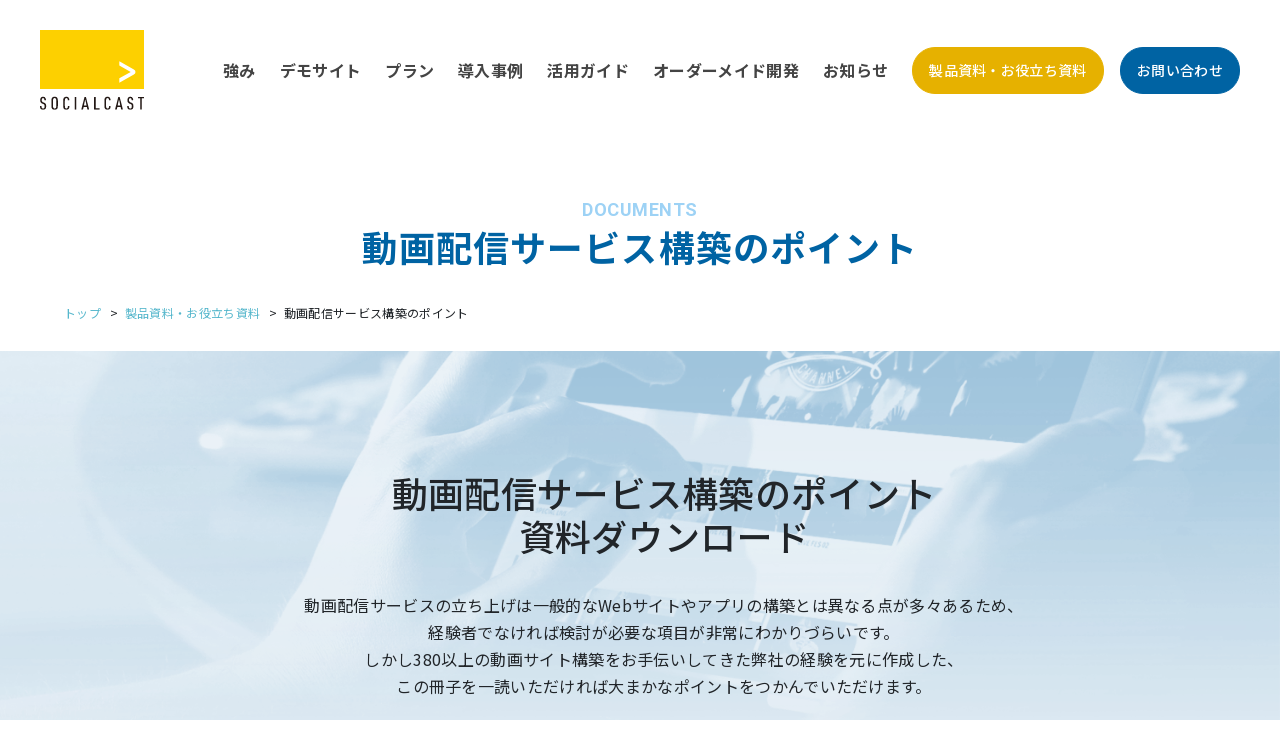

--- FILE ---
content_type: text/html; charset=UTF-8
request_url: https://socialcast.jp/documents/points/
body_size: 5077
content:
<!doctype html>
<html lang="ja">
<head>
<!-- Google Tag Manager -->
<script>(function(w,d,s,l,i){w[l]=w[l]||[];w[l].push({'gtm.start':
  new Date().getTime(),event:'gtm.js'});var f=d.getElementsByTagName(s)[0],
  j=d.createElement(s),dl=l!='dataLayer'?'&l='+l:'';j.async=true;j.src=
  'https://www.googletagmanager.com/gtm.js?id='+i+dl;f.parentNode.insertBefore(j,f);
  })(window,document,'script','dataLayer','GTM-TBQGRL9');</script>
<!-- End Google Tag Manager -->

  <meta charset="UTF-8">
  <meta http-equiv="X-UA-Compatible" content="IE=edge">
  <meta name="viewport" content="width=device-width, initial-scale=1, shrink-to-fit=no">
  <title>動画配信サービス構築のポイント｜製品資料・お役立ち資料｜動画サイト構築システム ソーシャルキャスト</title>
  <meta name="Description" content="動画販売や限定公開を行う際に押さえるべきポイントを簡潔にまとめた資料です。最適な配信方法、決済方法、コピー防止策、予算、スケジュールなどを、全体的に把握していただけます。システム面だけではなく、運営のために押さえておかなければならないポイントを網羅的にまとめてあります。">
  <meta property="og:title" content="動画配信サービス構築のポイント｜製品資料・お役立ち資料｜動画サイト構築システム ソーシャルキャスト">
  <meta property="og:site_name" content="動画サイト構築システム ソーシャルキャスト">
  <meta property="og:type" content="website">
  <meta property="og:description" content="動画販売や限定公開を行う際に押さえるべきポイントを簡潔にまとめた資料です。最適な配信方法、決済方法、コピー防止策、予算、スケジュールなどを、全体的に把握していただけます。システム面だけではなく、運営のために押さえておかなければならないポイントを網羅的にまとめてあります。">
  <meta property="og:url" content="https://socialcast.jp/documents/points/">
  <meta property="og:image" content="https://socialcast.jp/module/images/documents/points/og_points.png?202205">
  <meta name="twitter:card" content="summary_large_image">
  <meta name="author" content="STRANDER Inc.">
  <meta name="copyright" content="STRANDER Inc.">
  <link rel="canonical" href="https://socialcast.jp/documents/points/">
  <link rel="canonical" href="https://socialcast.jp/documents/demo/">
  <link rel="shortcut icon" href="/module/images/favicon.ico">
  <link rel="stylesheet" href="/module/css/style.css">
  <link rel="stylesheet" href="/module/css/style_custom.css">
  <link rel="stylesheet" href="/module/css/magnific-popup.css">
  <!-- old css -->
  <!-- <link rel="stylesheet" href="/module/css/old/style.css"> -->
  <link rel="stylesheet" href="/module/css/old/contact.css">
  <link rel="stylesheet" href="/module/css/old/documents.css">
  <!-- End old css -->
  <link rel="stylesheet" href="//cdnjs.cloudflare.com/ajax/libs/drawer/3.2.2/css/drawer.min.css">
  <style type="text/css">
    .hbspt-form .hs-position {
      margin-top: 30px;
    }
    .hbspt-form .hs-position .hs-input {
    background: url(/module/images/arrow_down.gif) no-repeat right center/20px auto #fff;
    }
    .hbspt-form .hs-live_check_kind {
      margin-top: 30px;
    }
    .hbspt-form .hs-live_check_kind li + li{
      margin-top: 20px;
    }    
  </style>
  <script type="application/ld+json">
[
  {
    "@context": "https://schema.org",
    "@type": "CreativeWork",
    "name": "動画配信サイト構築・検討のポイント",
    "headline": "失敗しない動画配信サイト構築のための検討ポイントガイド",
    "description": "動画販売や限定公開を行う際に押さえるべきポイントを簡潔にまとめた資料です。最適な配信方法、決済方法、コピー防止策、予算、スケジュールなどを、全体的に把握していただけます。",
    "url": "https://socialcast.jp/documents/points/",
    "genre": "Whitepaper",
    "learningResourceType": "Guide",
    "publisher": {
      "@type": "Organization",
      "name": "株式会社ストランダー",
      "logo": {
        "@type": "ImageObject",
        "url": "https://socialcast.jp/module/images/logo_vertical.svg"
      }
    },
    "offers": {
      "@type": "Offer",
      "price": "0",
      "priceCurrency": "JPY",
      "availability": "https://schema.org/InStock"
    }
  },
  {
    "@context": "https://schema.org",
    "@type": "BreadcrumbList",
    "itemListElement": [
      {
        "@type": "ListItem",
        "position": 1,
        "name": "TOP",
        "item": "https://socialcast.jp/"
      },
      {
        "@type": "ListItem",
        "position": 2,
        "name": "製品資料・お役立ち資料",
        "item": "https://socialcast.jp/documents/"
      },
      {
        "@type": "ListItem",
        "position": 3,
        "name": "動画配信サイト構築・検討のポイント",
        "item": "https://socialcast.jp/documents/points/"
      }
    ]
  }
]
</script>

</head>

<body class="functions_top">

 <!-- Google Tag Manager (noscript) -->
<noscript><iframe src="https://www.googletagmanager.com/ns.html?id=GTM-TBQGRL9"
	height="0" width="0" style="display:none;visibility:hidden"></iframe></noscript>
<!-- End Google Tag Manager (noscript) -->

<!-- header -->
<header class="l-header _pc" role="banner">

  <div class=" l-header_inner">
    <div class="l-header_logo"><a href="/"><img src="/module/images/logo_vertical.svg" alt="SOCIALCAST"></a></div>
    <nav class="l-header_nav">
      <ul class="l-header_nav_list">
        <li><a href="/#top-strength">強み</a></li>
        <li><a href="/#top-demo">デモサイト</a></li>
        <li><a href="/#top-plan">プラン</a></li>
        <li class="nav_cases">
          <!-- <a href="/interview/" style="pointer-events: none;">導入事例</a> -->
          <a href="/cases/">導入事例</a>
          <div class="l-header_nav_content">
            <div class="content_title">導入事例<span>CASES</span></div>
            <ul class="content_list">
              <li> <a href="/cases/">導入事例</a></li>
              <li><a href="/interview/">お客様インタビュー</a></li>
              <li> <a href="/custom-made-interview/">オーダーメイド開発事例</a></li>
              </ul>
          </div>
        </li>
        <li><a href="/posts/category/%e3%82%bd%e3%83%bc%e3%82%b7%e3%83%a3%e3%83%ab%e3%82%ad%e3%83%a3%e3%82%b9%e3%83%88%e6%b4%bb%e7%94%a8%e3%82%ac%e3%82%a4%e3%83%89/">活用ガイド</a></li>
        <!-- <li><a href="/seminar/">セミナー情報</a></li> -->
        <li><a href="/features/custom-made.html">オーダーメイド開発</a></li>
        <li><a href="/news/">お知らせ</a></li>
      </ul>
    </nav>
    <div class="l-header_button">
      <a href="/documents/" class="btn btn-primary">製品資料・お役立ち資料</a>
      <a href="/contact/" class="btn btn-secondary">お問い合わせ</a>
    </div>
  </div>

</header>

<div class="l-header _sp">
    <div class="l-header_logo"><a href="/"><img src="/module/images/logo_horizontal.png" alt=""></a></div>
    <button class="l-header_nav_btn" type="button">
      <span class="btn_line"></span>
      <span class="btn_line"></span>
      <span class="btn_line"></span>
      <span class="btn_text">MENU</span>
    </button>
  
    <div class=" l-header_inner">
      <nav class="l-header_nav">
        <ul class="l-header_nav_list">
          <li><a href="/#top-strength">強み</a></li>
          <li><a href="/#top-demo">デモサイト</a></li>
          <li><a href="/#top-plan">プラン</a></li>
          <li><span class="js-accordion-toggle">導入事例</span>
            <div class="l-header_nav_content js-accordion-item">
              <ul class="content_list">
                <li> <a href="/cases/">導入事例</a></li>
                <li><a href="/interview/">お客様インタビュー</a></li>
                <li> <a href="/custom-made-interview/">オーダーメイド開発事例</a></li>
              </ul>
            </div>
          </li>
          <li><a href="/posts/category/%e3%82%bd%e3%83%bc%e3%82%b7%e3%83%a3%e3%83%ab%e3%82%ad%e3%83%a3%e3%82%b9%e3%83%88%e6%b4%bb%e7%94%a8%e3%82%ac%e3%82%a4%e3%83%89/">活用ガイド</a></li>
          <li><a href="/seminar/">セミナー情報</a></li>
          <li><a href="/features/custom-made.html">オーダーメイド開発</a></li>
          <li><a href="/news/">お知らせ</a></li>
          <li><a href="/documents/">製品資料・お役立ち資料</a></li>
          <li><a href="/contact/">お問い合わせ</a></li>
        </ul>
      </nav>
      <nav class="l-header_subnav">
        <ul class="l-header_subnav_list">
          <li><a href="https://socialcast-support.zendesk.com/hc/ja" target="_blank" rel="noopener noreferrer">ヘルプセンター<span class="c-icon _blank"></span></a></li>
        </ul>
      </nav>
    </div>
    <div class="c-overlay js-overlay _sp u-pcnone"></div>
</div>

<div class="c-overlay js-overlay _pc u-spnone"></div>

  <main role="main" class="casestudies">
    <div class="c-page_title">
      <h1 class="title_text">動画配信サービス構築のポイント</h1>
      <div class="title_subtext">DOCUMENTS</div>
    </div>

    <nav class="c-breadcrumb">
        <ul class="breadcrumb-list" itemscope itemtype="http://schema.org/BreadcrumbList">
          <li itemprop="itemListElement" itemscope itemtype="http://schema.org/ListItem">
            <a itemprop="item" href="https://socialcast.jp/">
            <span class="path-title" itemprop="name">トップ</span>
            <meta content="1" itemprop="position">
            </a>
        </li>
        <li itemprop="itemListElement" itemscope itemtype="http://schema.org/ListItem">
          <a itemprop="item" href="https://socialcast.jp/documents/"><span class=“path-title” itemprop="name">製品資料・お役立ち資料</span><meta content="2" itemprop="position"></a>
         </li>
         <li itemprop="itemListElement" itemscope itemtype="https://schema.org/ListItem">
           <span itemprop="name">動画配信サービス構築のポイント</span><meta content="3" itemprop="position">
         </li>
        </ul>
    </nav>

    <section class="p-documents_intro">
      <div class="p-documents_intro_inner l-container_md">
        <div class="container">
            <div class="row">
              <section class="col-12">
                <div id="v1">
                  <div class="l-container_md">
                    <h2 class="c-header02 text-center">動画配信サービス構築のポイント<br>資料ダウンロード</h2>
                    <p class="c-header02-subtxt">動画配信サービスの立ち上げは一般的なWebサイトやアプリの構築とは異なる点が多々あるため、<br>経験者でなければ検討が必要な項目が非常にわかりづらいです。<br>
                      しかし380以上の動画サイト構築をお手伝いしてきた弊社の経験を元に作成した、<br>この冊子を一読いただければ大まかなポイントをつかんでいただけます。</p>
                  </div>
                  <div class="row justify-content-between">
                    <div class="gutter-y-l gutter-t-0 description">
                      <div class="mainImg">
                        <img src="/module/images/documents/points/img_points.jpg" alt="動画配信サービス立ち上げ時のポイント資料">
                      </div>
  
                      <div class="worry-aria">
                        <h3 class="dl-title mb-s">動画配信サービスを立ち上げたいけど…<br>このようなお悩みをお持ちの方へ</h3>
                        
                        <ul class="icon-list-primary">
                          <li>動画配信サービスを立ち上げるときに検討すべきポイントを知りたい</li>
                          <li>検討するための考え方、判断基準を知りたい</li>
                          <li>動画販売や限定配信を行う場合の検討ポイントを知りたい</li>
                          <li>どのタイミングでコストが発生するか気になる</li>
                        </ul>
                      </div>
          
                        <h3 class="dl-title mb-s">資料の内容</h3>
  
                        <div class="document-area">
                          <ul class="row point-feature">
                            <li class="col-12 col-md-6"><div><span>動画サイト・アプリのタイプ別<br>立ち上げ時確認ポイント</span></div></li>
                            <li class="col-12 col-md-6"><div><span>動画販売の場合の検討ポイント<br>&nbsp;</span></div></li>
                            <li class="col-12 col-md-6"><div><span>配信に伴う重要ポイント</span></div></li>
                            <li class="col-12 col-md-6"><div><span>限定的に公開したい場合のポイント</span></div></li>
                            <li class="col-12 col-md-6"><div><span>コストがかかるタイミングを把握する</span></div></li>
                          </ul>
                        </div>
      
                        <div class="row popup-container">
                          <div class="col-12 col-md-4 mb-3">
                            <a href="/module/images/documents/points/img_documents_12.png">
                              <img src="/module/images/documents/points/img_documents_12.png" alt="資料サンプル">
                            </a>
                          </div>
                          <div class="col-12 col-md-4 mb-3">
                            <a href="/module/images/documents/points/img_documents_13.png">
                              <img src="/module/images/documents/points/img_documents_13.png" alt="資料サンプル">
                            </a>
                          </div>
                        </div>
                    </div>
                    <div class="col-md-4 col-12 p-5 form_aria">
                      <h5 class="bg-sc04">1分でご記入いただけます。</h5>

                      <!-- hubspot -->

                      <!--[if lte IE 8]>
                      <script charset="utf-8" type="text/javascript" src="//js.hsforms.net/forms/v2-legacy.js"></script>
                      <![endif]-->
                      <script charset="utf-8" type="text/javascript" src="//js.hsforms.net/forms/v2.js"></script>
                      <script>
                      hbspt.forms.create({
                      region: "na1",
                      portalId: "21136952",
                      formId: "057cdc2f-ce1e-44cb-9340-daf04e2c711e"
                      });
                      </script>
                      <!-- hubspot -->
                      
                    </div>
                  </div>
                </div>
              </section>
            </div><!-- /.row -->
        </div>
      </div>
    </section>
  </main>

<!-- footer -->
<footer class="l-footer">
  <div class="l-footer_inner">
    <div class="l-footer_header">お役立ち資料</div>
    <ul class="l-footer_banner_list">
      <li><a href="/documents/profit-maximization/">
        <picture>
          <source srcset="/module/images/banner_documents_profit.webp 1x, /module/images/banner_documents_profit@2x.webp 2x">
          <img src="/module/images/banner_documents_profit.webp" alt="有料動画配信における利益最大化の要点">
        </picture>
      </a></li>
      <li><a href="/documents/points/">
        <picture>
          <source srcset="/module/images/banner_documents_points.webp 1x, /module/images/banner_documents_points@2x.webp 2x">
          <img src="/module/images/banner_documents_points.webp" alt="動画配信サービス構築のポイント">
        </picture>
      </a></li>
      <li><a href="/documents/video-sales-marketing/">
        <picture>
          <source srcset="/module/images/banner_documents_marketing.png 1x, /module/images/banner_documents_marketing@2x.png 2x">
          <img src="/module/images/banner_documents_marketing.png" alt="動画販売マーケティングの実践ノウハウ">
        </picture>
      </a></li>
      <li><a href="/documents/case-study/">
        <picture>
          <source srcset="/module/images/banner_documents_case.webp 1x, /module/images/banner_documents_case@2x.webp 2x">
          <img src="/module/images/banner_documents_case.webp" alt="ソーシャルキャストの活用事例と導入社様の声">
        </picture>
      </a></li>
    </ul>
  </div>
  <div class="l-footer_menu">
    <nav class="l-footer_nav">
      <ul class="l-footer_nav_list">
        <li><a href="/#top-strength">強み</a></li>
        <li><a href="/#top-demo">デモサイト</a></li>
        <li><a href="/#top-plan">プラン</a></li>
        <li><a href="/interview/">お客様インタビュー</a></li>
        <li> <a href="/cases/">導入事例</a></li>       
        <li> <a href="/custom-made-interview/">オーダーメイド開発事例</a></li>       
      </ul>
      <ul class="l-footer_nav_list">
        <li><a href="/posts/category/%e3%82%bd%e3%83%bc%e3%82%b7%e3%83%a3%e3%83%ab%e3%82%ad%e3%83%a3%e3%82%b9%e3%83%88%e6%b4%bb%e7%94%a8%e3%82%ac%e3%82%a4%e3%83%89/">活用ガイド</a></li>
        <li><a href="/seminar/">セミナー情報</a></li>
        <li><a href="/features/custom-made.html">オーダーメイド開発</a></li>
        <li><a href="/news/">お知らせ</a></li>
        <li><a href="/documents/">製品資料・お役立ち資料</a></li>
        <li><a href="/contact/">お問い合わせ</a></li>
      </ul>
      <ul class="l-footer_nav_list">
        <li><a href="/posts/">公式ブログ</a></li>
        <li><a href="https://socialcast-support.zendesk.com/hc/ja" target="_blank" rel="noopener noreferrer">ヘルプセンター<span class="c-icon _blank"></span></a></li>
      </ul>
    </nav>
    <div class="l-footer_siteinfo">
      <div class="siteinfo_logo"><a href="/"><img src="/module/images/site-logo_horizontal@2x.png" alt="動画サイト構築システムソーシャルキャスト" width="234"></a></div>
      <div class="siteinfo_text">動画サイト構築システム<br>ソーシャルキャスト</div>
    </div>
    <div class="l-footer_companyinfo">
      <div class="companyinfo_logo"><a href="https://strander.jp/" target="_blank"><img src="/module/images/logo-strander.png" alt="株式会社ストランダー" width="204"></a></div>
      <div class="companyinfo_text">
        開発・販売<br>
        <a href="https://strander.jp/" target="_blank" rel="noopener noreferrer">株式会社ストランダー<span class="c-icon _blank"></span></a><br>
        東京都新宿区歌舞伎町2-2-15<br>
        ヒルコート東新宿ビル3階
      </div>
    </div>
  </div>
  <div class="l-footer_copy">&copy; 2024 STRANDER Inc.</div>

</footer>
<!-- Optional JavaScript -->
<script src="//ajax.googleapis.com/ajax/libs/jquery/3.3.1/jquery.min.js"></script>
<script src="/module/js/bootstrap.bundle.min.js"></script>
<!-- <script rc="//cdn.jsdelivr.net/npm/viewport-extra@2.0.1/dist/iife/viewport-extra.min.js" defer></script>-->
<script src="/module/js/common.js"></script>
<script src="//cdnjs.cloudflare.com/ajax/libs/iScroll/5.2.0/iscroll.min.js"></script>
<script src="//cdnjs.cloudflare.com/ajax/libs/drawer/3.2.2/js/drawer.min.js"></script>
<script src="/module/js/jquery.magnific-popup.min.js"></script>

</body>
</html>


--- FILE ---
content_type: text/css
request_url: https://socialcast.jp/module/css/style.css
body_size: 56436
content:
@charset "UTF-8";
@import "../css/destyle.css";
/* 変数の定義
==========================================================*/
/* 基本設定
==========================================================*/
@import url("https://fonts.googleapis.com/css2?family=Noto+Sans+JP:wght@300;400;500;700&display=swap");
@import url("https://fonts.googleapis.com/css2?family=Roboto:wght@500;700&display=swap");
@import "../fontawesome/css/all.min.css";
*, *:before, *:after {
  margin: 0;
  padding: 0;
  border: 0;
  -webkit-box-sizing: border-box;
          box-sizing: border-box;
  white-space: normal;
  word-break: normal;
}

*::-moz-selection {
  background: #f9db99;
  color: #000;
}

*::selection {
  background: #f9db99;
  color: #000;
}

html {
  height: 100%;
  font-size: 62.5%;
  letter-spacing: 0.1em;
}

body {
  min-width: 1240px;
  height: 100%;
  position: relative;
  z-index: 1;
  font-size: 1.6rem !important;
  line-height: 1.7 !important;
  letter-spacing: 0.02em !important;
}
@media screen and (min-width: 0) and (max-width: 575px) {
  body {
    font-size: 1.4rem !important;
  }
}
@media screen and (min-width: 0) and (max-width: 575px) {
  body {
    min-width: 100%;
  }
}

html[lang=ja] body {
  font-family: "Noto Sans JP", "Helvetica Neue", Arial, "Hiragino Kaku Gothic ProN", "Hiragino Sans", Meiryo, sans-serif;
}

a {
  color: #fdd000;
  -webkit-transition: 0.2s;
  transition: 0.2s;
}
a :hover {
  cursor: pointer;
  color: #ffdd00;
}

img {
  max-width: 100%;
}

/* 汎用クラス
==========================================================*/
.font {
  color: #333;
  font-size: 1.6rem;
  font-weight: 300;
  line-height: 1.2;
  letter-spacing: 0.02em;
}
@media screen and (min-width: 0) and (max-width: 575px) {
  .font {
    font-size: 1.4rem;
  }
}

.center {
  text-align: center;
}

.left {
  float: left;
}

.right {
  float: right;
}

.floatImg-left {
  float: left;
  margin-right: 30px;
  margin-bottom: 30px;
}

.floatImg-right {
  float: right;
  margin-bottom: 30px;
  margin-left: 30px;
}

.text-left {
  text-align: left;
}

.text-right {
  text-align: right;
}

.text-center {
  text-align: center;
}

.text-center-sp-left {
  text-align: center;
}
@media screen and (min-width: 0) and (max-width: 575px) {
  .text-center-sp-left {
    text-align: left !important;
  }
}

.text-primary {
  color: #fdd000;
}

.text-light {
  color: white;
}

.text-xs {
  font-size: 1.2rem;
}

.text-sm {
  font-size: 1.4rem;
}

.text-md {
  font-size: 1.8rem;
}
@media screen and (min-width: 0) and (max-width: 575px) {
  .text-md {
    font-size: 1.6rem;
  }
}

.text-lg {
  font-size: 2rem;
}
@media screen and (min-width: 0) and (max-width: 575px) {
  .text-lg {
    font-size: 1.6rem;
  }
}

.text-xl {
  font-size: 3rem;
}
@media screen and (min-width: 0) and (max-width: 575px) {
  .text-xl {
    font-size: 2.2rem;
  }
}

.text-sans {
  font-family: "Roboto", sans-serif;
}

strong,
.font-weight-bold {
  font-weight: bold;
}

.marginS {
  margin-bottom: 30px;
}
@media screen and (min-width: 0) and (max-width: 575px) {
  .marginS {
    margin-bottom: 15px;
  }
}
@media screen and (min-width: 576px) and (max-width: 1199px) {
  .marginS {
    margin-bottom: 15px;
  }
}

.marginM {
  margin-bottom: 60px;
}
@media screen and (min-width: 0) and (max-width: 575px) {
  .marginM {
    margin-bottom: 30px;
  }
}
@media screen and (min-width: 576px) and (max-width: 1199px) {
  .marginM {
    margin-bottom: 30px;
  }
}

.marginL {
  margin-bottom: 80px;
}
@media screen and (min-width: 0) and (max-width: 575px) {
  .marginL {
    margin-bottom: 40px;
  }
}
@media screen and (min-width: 576px) and (max-width: 1199px) {
  .marginL {
    margin-bottom: 40px;
  }
}

.img_hover:hover {
  opacity: 0.7;
}

.position-relative {
  position: relative;
}

@media screen and (min-width: 1200px) {
  .u-pcnone {
    display: none !important;
  }
}
@media screen and (min-width: 576px) and (max-width: 1199px) {
  .u-tabnone {
    display: none !important;
  }
}
@media screen and (min-width: 0) and (max-width: 575px) {
  .u-spnone {
    display: none !important;
  }
}
/* Fontawesome
==========================================================*/
/*!
 * Bootstrap v4.5.0 (https://getbootstrap.com/)
 * Copyright 2011-2020 The Bootstrap Authors
 * Copyright 2011-2020 Twitter, Inc.
 * Licensed under MIT (https://github.com/twbs/bootstrap/blob/master/LICENSE)
 */
:root {
  --blue: #007bff;
  --indigo: #6610f2;
  --purple: #6f42c1;
  --pink: #e83e8c;
  --red: #dc3545;
  --orange: #fd7e14;
  --yellow: #ffc107;
  --green: #28a745;
  --teal: #20c997;
  --cyan: #17a2b8;
  --white: #fff;
  --gray: #6c757d;
  --gray-dark: #343a40;
  --primary: #007bff;
  --secondary: #6c757d;
  --success: #28a745;
  --info: #17a2b8;
  --warning: #ffc107;
  --danger: #dc3545;
  --light: #f8f9fa;
  --dark: #343a40;
  --breakpoint-xs: 0;
  --breakpoint-sm: 576px;
  --breakpoint-md: 768px;
  --breakpoint-lg: 992px;
  --breakpoint-xl: 1200px;
  --font-family-sans-serif: -apple-system, BlinkMacSystemFont, "Segoe UI", Roboto, "Helvetica Neue", Arial, "Noto Sans", sans-serif, "Apple Color Emoji", "Segoe UI Emoji", "Segoe UI Symbol", "Noto Color Emoji";
  --font-family-monospace: SFMono-Regular, Menlo, Monaco, Consolas, "Liberation Mono", "Courier New", monospace;
}

*,
*::before,
*::after {
  -webkit-box-sizing: border-box;
          box-sizing: border-box;
}

html {
  font-family: sans-serif;
  line-height: 1.15;
  -webkit-text-size-adjust: 100%;
  -webkit-tap-highlight-color: rgba(0, 0, 0, 0);
}

article, aside, figcaption, figure, footer, header, hgroup, main, nav, section {
  display: block;
}

body {
  margin: 0;
  font-family: -apple-system, BlinkMacSystemFont, "Segoe UI", Roboto, "Helvetica Neue", Arial, "Noto Sans", sans-serif, "Apple Color Emoji", "Segoe UI Emoji", "Segoe UI Symbol", "Noto Color Emoji";
  font-size: 1rem;
  font-weight: 400;
  line-height: 1.5;
  color: #212529;
  text-align: left;
  background-color: #fff;
}

[tabindex="-1"]:focus:not(:focus-visible) {
  outline: 0 !important;
}

hr {
  -webkit-box-sizing: content-box;
          box-sizing: content-box;
  height: 0;
  overflow: visible;
}

h1, h2, h3, h4, h5, h6 {
  margin-top: 0;
  margin-bottom: 0.5rem;
}

p {
  margin-top: 0;
  margin-bottom: 1rem;
}

abbr[title],
abbr[data-original-title] {
  text-decoration: underline;
  -webkit-text-decoration: underline dotted;
          text-decoration: underline dotted;
  cursor: help;
  border-bottom: 0;
  -webkit-text-decoration-skip-ink: none;
          text-decoration-skip-ink: none;
}

address {
  margin-bottom: 1rem;
  font-style: normal;
  line-height: inherit;
}

ol,
ul,
dl {
  margin-top: 0;
  margin-bottom: 1rem;
}

ol ol,
ul ul,
ol ul,
ul ol {
  margin-bottom: 0;
}

dt {
  font-weight: 600;
}

dd {
  margin-bottom: 0.5rem;
  margin-left: 0;
}

blockquote {
  margin: 0 0 1rem;
}

b,
strong {
  font-weight: bolder;
}

small {
  font-size: 80%;
}

sub,
sup {
  position: relative;
  font-size: 75%;
  line-height: 0;
  vertical-align: baseline;
}

sub {
  bottom: -0.25em;
}

sup {
  top: -0.5em;
}

a {
  color: #007bff;
  text-decoration: none;
  background-color: transparent;
}
a:hover {
  color: #0056b3;
  text-decoration: underline;
}

a:not([href]) {
  color: inherit;
  text-decoration: none;
}
a:not([href]):hover {
  color: inherit;
  text-decoration: none;
}

pre,
code,
kbd,
samp {
  font-family: SFMono-Regular, Menlo, Monaco, Consolas, "Liberation Mono", "Courier New", monospace;
  font-size: 1em;
}

pre {
  margin-top: 0;
  margin-bottom: 1rem;
  overflow: auto;
  -ms-overflow-style: scrollbar;
}

figure {
  margin: 0 0 1rem;
}

img {
  vertical-align: middle;
  border-style: none;
}

svg {
  overflow: hidden;
  vertical-align: middle;
}

table {
  border-collapse: collapse;
}

caption {
  padding-top: 0.75rem;
  padding-bottom: 0.75rem;
  color: #6c757d;
  text-align: left;
  caption-side: bottom;
}

th {
  text-align: inherit;
}

label {
  display: inline-block;
  margin-bottom: 0.5rem;
}

button {
  border-radius: 0;
}

button:focus {
  outline: 1px dotted;
  outline: 5px auto -webkit-focus-ring-color;
}

input,
button,
select,
optgroup,
textarea {
  margin: 0;
  font-family: inherit;
  font-size: inherit;
  line-height: inherit;
}

button,
input {
  overflow: visible;
}

button,
select {
  text-transform: none;
}

[role=button] {
  cursor: pointer;
}

select {
  word-wrap: normal;
}

button,
[type=button],
[type=reset],
[type=submit] {
  -webkit-appearance: button;
}

button:not(:disabled),
[type=button]:not(:disabled),
[type=reset]:not(:disabled),
[type=submit]:not(:disabled) {
  cursor: pointer;
}

button::-moz-focus-inner,
[type=button]::-moz-focus-inner,
[type=reset]::-moz-focus-inner,
[type=submit]::-moz-focus-inner {
  padding: 0;
  border-style: none;
}

input[type=radio],
input[type=checkbox] {
  -webkit-box-sizing: border-box;
          box-sizing: border-box;
  padding: 0;
}

textarea {
  overflow: auto;
  resize: vertical;
}

fieldset {
  min-width: 0;
  padding: 0;
  margin: 0;
  border: 0;
}

legend {
  display: block;
  width: 100%;
  max-width: 100%;
  padding: 0;
  margin-bottom: 0.5rem;
  font-size: 1.5rem;
  line-height: inherit;
  color: inherit;
  white-space: normal;
}

progress {
  vertical-align: baseline;
}

[type=number]::-webkit-inner-spin-button,
[type=number]::-webkit-outer-spin-button {
  height: auto;
}

[type=search] {
  outline-offset: -2px;
  -webkit-appearance: none;
}

[type=search]::-webkit-search-decoration {
  -webkit-appearance: none;
}

::-webkit-file-upload-button {
  font: inherit;
  -webkit-appearance: button;
}

output {
  display: inline-block;
}

summary {
  display: list-item;
  cursor: pointer;
}

template {
  display: none;
}

[hidden] {
  display: none !important;
}

h1, h2, h3, h4, h5, h6,
.h1, .h2, .h3, .h4, .h5, .h6 {
  margin-bottom: 0.5rem;
  font-weight: 500;
  line-height: 1.2;
}

h1, .h1 {
  font-size: 2.5rem;
}

h2, .h2 {
  font-size: 2rem;
}

h3, .h3 {
  font-size: 1.75rem;
}

h4, .h4 {
  font-size: 1.5rem;
}

h5, .h5 {
  font-size: 1.25rem;
}

h6, .h6 {
  font-size: 1rem;
}

.lead {
  font-size: 1.25rem;
  font-weight: 300;
}

.display-1 {
  font-size: 6rem;
  font-weight: 300;
  line-height: 1.2;
}

.display-2 {
  font-size: 5.5rem;
  font-weight: 300;
  line-height: 1.2;
}

.display-3 {
  font-size: 4.5rem;
  font-weight: 300;
  line-height: 1.2;
}

.display-4 {
  font-size: 3.5rem;
  font-weight: 300;
  line-height: 1.2;
}

hr {
  margin-top: 1rem;
  margin-bottom: 1rem;
  border: 0;
  border-top: 1px solid rgba(0, 0, 0, 0.1);
}

small,
.small {
  font-size: 80%;
  font-weight: 400;
}

mark,
.mark {
  padding: 0.2em;
  background-color: #fcf8e3;
}

.list-unstyled {
  padding-left: 0;
  list-style: none;
}

.list-inline {
  padding-left: 0;
  list-style: none;
}

.list-inline-item {
  display: inline-block;
}
.list-inline-item:not(:last-child) {
  margin-right: 0.5rem;
}

.initialism {
  font-size: 90%;
  text-transform: uppercase;
}

.blockquote {
  margin-bottom: 1rem;
  font-size: 1.25rem;
}

.blockquote-footer {
  display: block;
  font-size: 80%;
  color: #6c757d;
}
.blockquote-footer::before {
  content: "— ";
}

.img-fluid {
  max-width: 100%;
  height: auto;
}

.img-thumbnail {
  padding: 0.25rem;
  background-color: #fff;
  border: 1px solid #dee2e6;
  border-radius: 0.25rem;
  max-width: 100%;
  height: auto;
}

.figure {
  display: inline-block;
}

.figure-img {
  margin-bottom: 0.5rem;
  line-height: 1;
}

.figure-caption {
  font-size: 90%;
  color: #6c757d;
}

code {
  font-size: 87.5%;
  color: #e83e8c;
  word-wrap: break-word;
}
a > code {
  color: inherit;
}

kbd {
  padding: 0.2rem 0.4rem;
  font-size: 87.5%;
  color: #fff;
  background-color: #212529;
  border-radius: 0.2rem;
}
kbd kbd {
  padding: 0;
  font-size: 100%;
  font-weight: 600;
}

pre {
  display: block;
  font-size: 87.5%;
  color: #212529;
}
pre code {
  font-size: inherit;
  color: inherit;
  word-break: normal;
}

.pre-scrollable {
  max-height: 340px;
  overflow-y: scroll;
}

.container {
  width: 100%;
  padding-right: 15px;
  padding-left: 15px;
  margin-right: auto;
  margin-left: auto;
}
@media (min-width: 576px) {
  .container {
    max-width: 540px;
  }
}
@media (min-width: 768px) {
  .container {
    max-width: 720px;
  }
}
@media (min-width: 992px) {
  .container {
    max-width: 960px;
  }
}
@media (min-width: 1200px) {
  .container {
    max-width: 1140px;
  }
}

.container-fluid, .container-xl, .container-lg, .container-md, .container-sm {
  width: 100%;
  padding-right: 15px;
  padding-left: 15px;
  margin-right: auto;
  margin-left: auto;
}

@media (min-width: 576px) {
  .container-sm, .container {
    max-width: 540px;
  }
}
@media (min-width: 768px) {
  .container-md, .container-sm, .container {
    max-width: 720px;
  }
}
@media (min-width: 992px) {
  .container-lg, .container-md, .container-sm, .container {
    max-width: 960px;
  }
}
@media (min-width: 1200px) {
  .container-xl, .container-lg, .container-md, .container-sm, .container {
    max-width: 1140px;
  }
}
.row {
  display: -webkit-box;
  display: -ms-flexbox;
  display: flex;
  -ms-flex-wrap: wrap;
      flex-wrap: wrap;
  margin-right: -15px;
  margin-left: -15px;
}

.no-gutters {
  margin-right: 0;
  margin-left: 0;
}
.no-gutters > .col,
.no-gutters > [class*=col-] {
  padding-right: 0;
  padding-left: 0;
}

.col-xl,
.col-xl-auto, .col-xl-12, .col-xl-11, .col-xl-10, .col-xl-9, .col-xl-8, .col-xl-7, .col-xl-6, .col-xl-5, .col-xl-4, .col-xl-3, .col-xl-2, .col-xl-1, .col-lg,
.col-lg-auto, .col-lg-12, .col-lg-11, .col-lg-10, .col-lg-9, .col-lg-8, .col-lg-7, .col-lg-6, .col-lg-5, .col-lg-4, .col-lg-3, .col-lg-2, .col-lg-1, .col-md,
.col-md-auto, .col-md-12, .col-md-11, .col-md-10, .col-md-9, .col-md-8, .col-md-7, .col-md-6, .col-md-5, .col-md-4, .col-md-3, .col-md-2, .col-md-1, .col-sm,
.col-sm-auto, .col-sm-12, .col-sm-11, .col-sm-10, .col-sm-9, .col-sm-8, .col-sm-7, .col-sm-6, .col-sm-5, .col-sm-4, .col-sm-3, .col-sm-2, .col-sm-1, .col,
.col-auto, .col-12, .col-11, .col-10, .col-9, .col-8, .col-7, .col-6, .col-5, .col-4, .col-3, .col-2, .col-1 {
  position: relative;
  width: 100%;
  padding-right: 15px;
  padding-left: 15px;
}

.col {
  -ms-flex-preferred-size: 0;
      flex-basis: 0;
  -webkit-box-flex: 1;
      -ms-flex-positive: 1;
          flex-grow: 1;
  min-width: 0;
  max-width: 100%;
}

.row-cols-1 > * {
  -webkit-box-flex: 0;
      -ms-flex: 0 0 100%;
          flex: 0 0 100%;
  max-width: 100%;
}

.row-cols-2 > * {
  -webkit-box-flex: 0;
      -ms-flex: 0 0 50%;
          flex: 0 0 50%;
  max-width: 50%;
}

.row-cols-3 > * {
  -webkit-box-flex: 0;
      -ms-flex: 0 0 33.3333333333%;
          flex: 0 0 33.3333333333%;
  max-width: 33.3333333333%;
}

.row-cols-4 > * {
  -webkit-box-flex: 0;
      -ms-flex: 0 0 25%;
          flex: 0 0 25%;
  max-width: 25%;
}

.row-cols-5 > * {
  -webkit-box-flex: 0;
      -ms-flex: 0 0 20%;
          flex: 0 0 20%;
  max-width: 20%;
}

.row-cols-6 > * {
  -webkit-box-flex: 0;
      -ms-flex: 0 0 16.6666666667%;
          flex: 0 0 16.6666666667%;
  max-width: 16.6666666667%;
}

.col-auto {
  -webkit-box-flex: 0;
      -ms-flex: 0 0 auto;
          flex: 0 0 auto;
  width: auto;
  max-width: 100%;
}

.col-1 {
  -webkit-box-flex: 0;
      -ms-flex: 0 0 8.3333333333%;
          flex: 0 0 8.3333333333%;
  max-width: 8.3333333333%;
}

.col-2 {
  -webkit-box-flex: 0;
      -ms-flex: 0 0 16.6666666667%;
          flex: 0 0 16.6666666667%;
  max-width: 16.6666666667%;
}

.col-3 {
  -webkit-box-flex: 0;
      -ms-flex: 0 0 25%;
          flex: 0 0 25%;
  max-width: 25%;
}

.col-4 {
  -webkit-box-flex: 0;
      -ms-flex: 0 0 33.3333333333%;
          flex: 0 0 33.3333333333%;
  max-width: 33.3333333333%;
}

.col-5 {
  -webkit-box-flex: 0;
      -ms-flex: 0 0 41.6666666667%;
          flex: 0 0 41.6666666667%;
  max-width: 41.6666666667%;
}

.col-6 {
  -webkit-box-flex: 0;
      -ms-flex: 0 0 50%;
          flex: 0 0 50%;
  max-width: 50%;
}

.col-7 {
  -webkit-box-flex: 0;
      -ms-flex: 0 0 58.3333333333%;
          flex: 0 0 58.3333333333%;
  max-width: 58.3333333333%;
}

.col-8 {
  -webkit-box-flex: 0;
      -ms-flex: 0 0 66.6666666667%;
          flex: 0 0 66.6666666667%;
  max-width: 66.6666666667%;
}

.col-9 {
  -webkit-box-flex: 0;
      -ms-flex: 0 0 75%;
          flex: 0 0 75%;
  max-width: 75%;
}

.col-10 {
  -webkit-box-flex: 0;
      -ms-flex: 0 0 83.3333333333%;
          flex: 0 0 83.3333333333%;
  max-width: 83.3333333333%;
}

.col-11 {
  -webkit-box-flex: 0;
      -ms-flex: 0 0 91.6666666667%;
          flex: 0 0 91.6666666667%;
  max-width: 91.6666666667%;
}

.col-12 {
  -webkit-box-flex: 0;
      -ms-flex: 0 0 100%;
          flex: 0 0 100%;
  max-width: 100%;
}

.order-first {
  -webkit-box-ordinal-group: 0;
      -ms-flex-order: -1;
          order: -1;
}

.order-last {
  -webkit-box-ordinal-group: 14;
      -ms-flex-order: 13;
          order: 13;
}

.order-0 {
  -webkit-box-ordinal-group: 1;
      -ms-flex-order: 0;
          order: 0;
}

.order-1 {
  -webkit-box-ordinal-group: 2;
      -ms-flex-order: 1;
          order: 1;
}

.order-2 {
  -webkit-box-ordinal-group: 3;
      -ms-flex-order: 2;
          order: 2;
}

.order-3 {
  -webkit-box-ordinal-group: 4;
      -ms-flex-order: 3;
          order: 3;
}

.order-4 {
  -webkit-box-ordinal-group: 5;
      -ms-flex-order: 4;
          order: 4;
}

.order-5 {
  -webkit-box-ordinal-group: 6;
      -ms-flex-order: 5;
          order: 5;
}

.order-6 {
  -webkit-box-ordinal-group: 7;
      -ms-flex-order: 6;
          order: 6;
}

.order-7 {
  -webkit-box-ordinal-group: 8;
      -ms-flex-order: 7;
          order: 7;
}

.order-8 {
  -webkit-box-ordinal-group: 9;
      -ms-flex-order: 8;
          order: 8;
}

.order-9 {
  -webkit-box-ordinal-group: 10;
      -ms-flex-order: 9;
          order: 9;
}

.order-10 {
  -webkit-box-ordinal-group: 11;
      -ms-flex-order: 10;
          order: 10;
}

.order-11 {
  -webkit-box-ordinal-group: 12;
      -ms-flex-order: 11;
          order: 11;
}

.order-12 {
  -webkit-box-ordinal-group: 13;
      -ms-flex-order: 12;
          order: 12;
}

.offset-1 {
  margin-left: 8.3333333333%;
}

.offset-2 {
  margin-left: 16.6666666667%;
}

.offset-3 {
  margin-left: 25%;
}

.offset-4 {
  margin-left: 33.3333333333%;
}

.offset-5 {
  margin-left: 41.6666666667%;
}

.offset-6 {
  margin-left: 50%;
}

.offset-7 {
  margin-left: 58.3333333333%;
}

.offset-8 {
  margin-left: 66.6666666667%;
}

.offset-9 {
  margin-left: 75%;
}

.offset-10 {
  margin-left: 83.3333333333%;
}

.offset-11 {
  margin-left: 91.6666666667%;
}

@media (min-width: 576px) {
  .col-sm {
    -ms-flex-preferred-size: 0;
        flex-basis: 0;
    -webkit-box-flex: 1;
        -ms-flex-positive: 1;
            flex-grow: 1;
    min-width: 0;
    max-width: 100%;
  }
  .row-cols-sm-1 > * {
    -webkit-box-flex: 0;
        -ms-flex: 0 0 100%;
            flex: 0 0 100%;
    max-width: 100%;
  }
  .row-cols-sm-2 > * {
    -webkit-box-flex: 0;
        -ms-flex: 0 0 50%;
            flex: 0 0 50%;
    max-width: 50%;
  }
  .row-cols-sm-3 > * {
    -webkit-box-flex: 0;
        -ms-flex: 0 0 33.3333333333%;
            flex: 0 0 33.3333333333%;
    max-width: 33.3333333333%;
  }
  .row-cols-sm-4 > * {
    -webkit-box-flex: 0;
        -ms-flex: 0 0 25%;
            flex: 0 0 25%;
    max-width: 25%;
  }
  .row-cols-sm-5 > * {
    -webkit-box-flex: 0;
        -ms-flex: 0 0 20%;
            flex: 0 0 20%;
    max-width: 20%;
  }
  .row-cols-sm-6 > * {
    -webkit-box-flex: 0;
        -ms-flex: 0 0 16.6666666667%;
            flex: 0 0 16.6666666667%;
    max-width: 16.6666666667%;
  }
  .col-sm-auto {
    -webkit-box-flex: 0;
        -ms-flex: 0 0 auto;
            flex: 0 0 auto;
    width: auto;
    max-width: 100%;
  }
  .col-sm-1 {
    -webkit-box-flex: 0;
        -ms-flex: 0 0 8.3333333333%;
            flex: 0 0 8.3333333333%;
    max-width: 8.3333333333%;
  }
  .col-sm-2 {
    -webkit-box-flex: 0;
        -ms-flex: 0 0 16.6666666667%;
            flex: 0 0 16.6666666667%;
    max-width: 16.6666666667%;
  }
  .col-sm-3 {
    -webkit-box-flex: 0;
        -ms-flex: 0 0 25%;
            flex: 0 0 25%;
    max-width: 25%;
  }
  .col-sm-4 {
    -webkit-box-flex: 0;
        -ms-flex: 0 0 33.3333333333%;
            flex: 0 0 33.3333333333%;
    max-width: 33.3333333333%;
  }
  .col-sm-5 {
    -webkit-box-flex: 0;
        -ms-flex: 0 0 41.6666666667%;
            flex: 0 0 41.6666666667%;
    max-width: 41.6666666667%;
  }
  .col-sm-6 {
    -webkit-box-flex: 0;
        -ms-flex: 0 0 50%;
            flex: 0 0 50%;
    max-width: 50%;
  }
  .col-sm-7 {
    -webkit-box-flex: 0;
        -ms-flex: 0 0 58.3333333333%;
            flex: 0 0 58.3333333333%;
    max-width: 58.3333333333%;
  }
  .col-sm-8 {
    -webkit-box-flex: 0;
        -ms-flex: 0 0 66.6666666667%;
            flex: 0 0 66.6666666667%;
    max-width: 66.6666666667%;
  }
  .col-sm-9 {
    -webkit-box-flex: 0;
        -ms-flex: 0 0 75%;
            flex: 0 0 75%;
    max-width: 75%;
  }
  .col-sm-10 {
    -webkit-box-flex: 0;
        -ms-flex: 0 0 83.3333333333%;
            flex: 0 0 83.3333333333%;
    max-width: 83.3333333333%;
  }
  .col-sm-11 {
    -webkit-box-flex: 0;
        -ms-flex: 0 0 91.6666666667%;
            flex: 0 0 91.6666666667%;
    max-width: 91.6666666667%;
  }
  .col-sm-12 {
    -webkit-box-flex: 0;
        -ms-flex: 0 0 100%;
            flex: 0 0 100%;
    max-width: 100%;
  }
  .order-sm-first {
    -webkit-box-ordinal-group: 0;
        -ms-flex-order: -1;
            order: -1;
  }
  .order-sm-last {
    -webkit-box-ordinal-group: 14;
        -ms-flex-order: 13;
            order: 13;
  }
  .order-sm-0 {
    -webkit-box-ordinal-group: 1;
        -ms-flex-order: 0;
            order: 0;
  }
  .order-sm-1 {
    -webkit-box-ordinal-group: 2;
        -ms-flex-order: 1;
            order: 1;
  }
  .order-sm-2 {
    -webkit-box-ordinal-group: 3;
        -ms-flex-order: 2;
            order: 2;
  }
  .order-sm-3 {
    -webkit-box-ordinal-group: 4;
        -ms-flex-order: 3;
            order: 3;
  }
  .order-sm-4 {
    -webkit-box-ordinal-group: 5;
        -ms-flex-order: 4;
            order: 4;
  }
  .order-sm-5 {
    -webkit-box-ordinal-group: 6;
        -ms-flex-order: 5;
            order: 5;
  }
  .order-sm-6 {
    -webkit-box-ordinal-group: 7;
        -ms-flex-order: 6;
            order: 6;
  }
  .order-sm-7 {
    -webkit-box-ordinal-group: 8;
        -ms-flex-order: 7;
            order: 7;
  }
  .order-sm-8 {
    -webkit-box-ordinal-group: 9;
        -ms-flex-order: 8;
            order: 8;
  }
  .order-sm-9 {
    -webkit-box-ordinal-group: 10;
        -ms-flex-order: 9;
            order: 9;
  }
  .order-sm-10 {
    -webkit-box-ordinal-group: 11;
        -ms-flex-order: 10;
            order: 10;
  }
  .order-sm-11 {
    -webkit-box-ordinal-group: 12;
        -ms-flex-order: 11;
            order: 11;
  }
  .order-sm-12 {
    -webkit-box-ordinal-group: 13;
        -ms-flex-order: 12;
            order: 12;
  }
  .offset-sm-0 {
    margin-left: 0;
  }
  .offset-sm-1 {
    margin-left: 8.3333333333%;
  }
  .offset-sm-2 {
    margin-left: 16.6666666667%;
  }
  .offset-sm-3 {
    margin-left: 25%;
  }
  .offset-sm-4 {
    margin-left: 33.3333333333%;
  }
  .offset-sm-5 {
    margin-left: 41.6666666667%;
  }
  .offset-sm-6 {
    margin-left: 50%;
  }
  .offset-sm-7 {
    margin-left: 58.3333333333%;
  }
  .offset-sm-8 {
    margin-left: 66.6666666667%;
  }
  .offset-sm-9 {
    margin-left: 75%;
  }
  .offset-sm-10 {
    margin-left: 83.3333333333%;
  }
  .offset-sm-11 {
    margin-left: 91.6666666667%;
  }
}
@media (min-width: 768px) {
  .col-md {
    -ms-flex-preferred-size: 0;
        flex-basis: 0;
    -webkit-box-flex: 1;
        -ms-flex-positive: 1;
            flex-grow: 1;
    min-width: 0;
    max-width: 100%;
  }
  .row-cols-md-1 > * {
    -webkit-box-flex: 0;
        -ms-flex: 0 0 100%;
            flex: 0 0 100%;
    max-width: 100%;
  }
  .row-cols-md-2 > * {
    -webkit-box-flex: 0;
        -ms-flex: 0 0 50%;
            flex: 0 0 50%;
    max-width: 50%;
  }
  .row-cols-md-3 > * {
    -webkit-box-flex: 0;
        -ms-flex: 0 0 33.3333333333%;
            flex: 0 0 33.3333333333%;
    max-width: 33.3333333333%;
  }
  .row-cols-md-4 > * {
    -webkit-box-flex: 0;
        -ms-flex: 0 0 25%;
            flex: 0 0 25%;
    max-width: 25%;
  }
  .row-cols-md-5 > * {
    -webkit-box-flex: 0;
        -ms-flex: 0 0 20%;
            flex: 0 0 20%;
    max-width: 20%;
  }
  .row-cols-md-6 > * {
    -webkit-box-flex: 0;
        -ms-flex: 0 0 16.6666666667%;
            flex: 0 0 16.6666666667%;
    max-width: 16.6666666667%;
  }
  .col-md-auto {
    -webkit-box-flex: 0;
        -ms-flex: 0 0 auto;
            flex: 0 0 auto;
    width: auto;
    max-width: 100%;
  }
  .col-md-1 {
    -webkit-box-flex: 0;
        -ms-flex: 0 0 8.3333333333%;
            flex: 0 0 8.3333333333%;
    max-width: 8.3333333333%;
  }
  .col-md-2 {
    -webkit-box-flex: 0;
        -ms-flex: 0 0 16.6666666667%;
            flex: 0 0 16.6666666667%;
    max-width: 16.6666666667%;
  }
  .col-md-3 {
    -webkit-box-flex: 0;
        -ms-flex: 0 0 25%;
            flex: 0 0 25%;
    max-width: 25%;
  }
  .col-md-4 {
    -webkit-box-flex: 0;
        -ms-flex: 0 0 33.3333333333%;
            flex: 0 0 33.3333333333%;
    max-width: 33.3333333333%;
  }
  .col-md-5 {
    -webkit-box-flex: 0;
        -ms-flex: 0 0 41.6666666667%;
            flex: 0 0 41.6666666667%;
    max-width: 41.6666666667%;
  }
  .col-md-6 {
    -webkit-box-flex: 0;
        -ms-flex: 0 0 50%;
            flex: 0 0 50%;
    max-width: 50%;
  }
  .col-md-7 {
    -webkit-box-flex: 0;
        -ms-flex: 0 0 58.3333333333%;
            flex: 0 0 58.3333333333%;
    max-width: 58.3333333333%;
  }
  .col-md-8 {
    -webkit-box-flex: 0;
        -ms-flex: 0 0 66.6666666667%;
            flex: 0 0 66.6666666667%;
    max-width: 66.6666666667%;
  }
  .col-md-9 {
    -webkit-box-flex: 0;
        -ms-flex: 0 0 75%;
            flex: 0 0 75%;
    max-width: 75%;
  }
  .col-md-10 {
    -webkit-box-flex: 0;
        -ms-flex: 0 0 83.3333333333%;
            flex: 0 0 83.3333333333%;
    max-width: 83.3333333333%;
  }
  .col-md-11 {
    -webkit-box-flex: 0;
        -ms-flex: 0 0 91.6666666667%;
            flex: 0 0 91.6666666667%;
    max-width: 91.6666666667%;
  }
  .col-md-12 {
    -webkit-box-flex: 0;
        -ms-flex: 0 0 100%;
            flex: 0 0 100%;
    max-width: 100%;
  }
  .order-md-first {
    -webkit-box-ordinal-group: 0;
        -ms-flex-order: -1;
            order: -1;
  }
  .order-md-last {
    -webkit-box-ordinal-group: 14;
        -ms-flex-order: 13;
            order: 13;
  }
  .order-md-0 {
    -webkit-box-ordinal-group: 1;
        -ms-flex-order: 0;
            order: 0;
  }
  .order-md-1 {
    -webkit-box-ordinal-group: 2;
        -ms-flex-order: 1;
            order: 1;
  }
  .order-md-2 {
    -webkit-box-ordinal-group: 3;
        -ms-flex-order: 2;
            order: 2;
  }
  .order-md-3 {
    -webkit-box-ordinal-group: 4;
        -ms-flex-order: 3;
            order: 3;
  }
  .order-md-4 {
    -webkit-box-ordinal-group: 5;
        -ms-flex-order: 4;
            order: 4;
  }
  .order-md-5 {
    -webkit-box-ordinal-group: 6;
        -ms-flex-order: 5;
            order: 5;
  }
  .order-md-6 {
    -webkit-box-ordinal-group: 7;
        -ms-flex-order: 6;
            order: 6;
  }
  .order-md-7 {
    -webkit-box-ordinal-group: 8;
        -ms-flex-order: 7;
            order: 7;
  }
  .order-md-8 {
    -webkit-box-ordinal-group: 9;
        -ms-flex-order: 8;
            order: 8;
  }
  .order-md-9 {
    -webkit-box-ordinal-group: 10;
        -ms-flex-order: 9;
            order: 9;
  }
  .order-md-10 {
    -webkit-box-ordinal-group: 11;
        -ms-flex-order: 10;
            order: 10;
  }
  .order-md-11 {
    -webkit-box-ordinal-group: 12;
        -ms-flex-order: 11;
            order: 11;
  }
  .order-md-12 {
    -webkit-box-ordinal-group: 13;
        -ms-flex-order: 12;
            order: 12;
  }
  .offset-md-0 {
    margin-left: 0;
  }
  .offset-md-1 {
    margin-left: 8.3333333333%;
  }
  .offset-md-2 {
    margin-left: 16.6666666667%;
  }
  .offset-md-3 {
    margin-left: 25%;
  }
  .offset-md-4 {
    margin-left: 33.3333333333%;
  }
  .offset-md-5 {
    margin-left: 41.6666666667%;
  }
  .offset-md-6 {
    margin-left: 50%;
  }
  .offset-md-7 {
    margin-left: 58.3333333333%;
  }
  .offset-md-8 {
    margin-left: 66.6666666667%;
  }
  .offset-md-9 {
    margin-left: 75%;
  }
  .offset-md-10 {
    margin-left: 83.3333333333%;
  }
  .offset-md-11 {
    margin-left: 91.6666666667%;
  }
}
@media (min-width: 992px) {
  .col-lg {
    -ms-flex-preferred-size: 0;
        flex-basis: 0;
    -webkit-box-flex: 1;
        -ms-flex-positive: 1;
            flex-grow: 1;
    min-width: 0;
    max-width: 100%;
  }
  .row-cols-lg-1 > * {
    -webkit-box-flex: 0;
        -ms-flex: 0 0 100%;
            flex: 0 0 100%;
    max-width: 100%;
  }
  .row-cols-lg-2 > * {
    -webkit-box-flex: 0;
        -ms-flex: 0 0 50%;
            flex: 0 0 50%;
    max-width: 50%;
  }
  .row-cols-lg-3 > * {
    -webkit-box-flex: 0;
        -ms-flex: 0 0 33.3333333333%;
            flex: 0 0 33.3333333333%;
    max-width: 33.3333333333%;
  }
  .row-cols-lg-4 > * {
    -webkit-box-flex: 0;
        -ms-flex: 0 0 25%;
            flex: 0 0 25%;
    max-width: 25%;
  }
  .row-cols-lg-5 > * {
    -webkit-box-flex: 0;
        -ms-flex: 0 0 20%;
            flex: 0 0 20%;
    max-width: 20%;
  }
  .row-cols-lg-6 > * {
    -webkit-box-flex: 0;
        -ms-flex: 0 0 16.6666666667%;
            flex: 0 0 16.6666666667%;
    max-width: 16.6666666667%;
  }
  .col-lg-auto {
    -webkit-box-flex: 0;
        -ms-flex: 0 0 auto;
            flex: 0 0 auto;
    width: auto;
    max-width: 100%;
  }
  .col-lg-1 {
    -webkit-box-flex: 0;
        -ms-flex: 0 0 8.3333333333%;
            flex: 0 0 8.3333333333%;
    max-width: 8.3333333333%;
  }
  .col-lg-2 {
    -webkit-box-flex: 0;
        -ms-flex: 0 0 16.6666666667%;
            flex: 0 0 16.6666666667%;
    max-width: 16.6666666667%;
  }
  .col-lg-3 {
    -webkit-box-flex: 0;
        -ms-flex: 0 0 25%;
            flex: 0 0 25%;
    max-width: 25%;
  }
  .col-lg-4 {
    -webkit-box-flex: 0;
        -ms-flex: 0 0 33.3333333333%;
            flex: 0 0 33.3333333333%;
    max-width: 33.3333333333%;
  }
  .col-lg-5 {
    -webkit-box-flex: 0;
        -ms-flex: 0 0 41.6666666667%;
            flex: 0 0 41.6666666667%;
    max-width: 41.6666666667%;
  }
  .col-lg-6 {
    -webkit-box-flex: 0;
        -ms-flex: 0 0 50%;
            flex: 0 0 50%;
    max-width: 50%;
  }
  .col-lg-7 {
    -webkit-box-flex: 0;
        -ms-flex: 0 0 58.3333333333%;
            flex: 0 0 58.3333333333%;
    max-width: 58.3333333333%;
  }
  .col-lg-8 {
    -webkit-box-flex: 0;
        -ms-flex: 0 0 66.6666666667%;
            flex: 0 0 66.6666666667%;
    max-width: 66.6666666667%;
  }
  .col-lg-9 {
    -webkit-box-flex: 0;
        -ms-flex: 0 0 75%;
            flex: 0 0 75%;
    max-width: 75%;
  }
  .col-lg-10 {
    -webkit-box-flex: 0;
        -ms-flex: 0 0 83.3333333333%;
            flex: 0 0 83.3333333333%;
    max-width: 83.3333333333%;
  }
  .col-lg-11 {
    -webkit-box-flex: 0;
        -ms-flex: 0 0 91.6666666667%;
            flex: 0 0 91.6666666667%;
    max-width: 91.6666666667%;
  }
  .col-lg-12 {
    -webkit-box-flex: 0;
        -ms-flex: 0 0 100%;
            flex: 0 0 100%;
    max-width: 100%;
  }
  .order-lg-first {
    -webkit-box-ordinal-group: 0;
        -ms-flex-order: -1;
            order: -1;
  }
  .order-lg-last {
    -webkit-box-ordinal-group: 14;
        -ms-flex-order: 13;
            order: 13;
  }
  .order-lg-0 {
    -webkit-box-ordinal-group: 1;
        -ms-flex-order: 0;
            order: 0;
  }
  .order-lg-1 {
    -webkit-box-ordinal-group: 2;
        -ms-flex-order: 1;
            order: 1;
  }
  .order-lg-2 {
    -webkit-box-ordinal-group: 3;
        -ms-flex-order: 2;
            order: 2;
  }
  .order-lg-3 {
    -webkit-box-ordinal-group: 4;
        -ms-flex-order: 3;
            order: 3;
  }
  .order-lg-4 {
    -webkit-box-ordinal-group: 5;
        -ms-flex-order: 4;
            order: 4;
  }
  .order-lg-5 {
    -webkit-box-ordinal-group: 6;
        -ms-flex-order: 5;
            order: 5;
  }
  .order-lg-6 {
    -webkit-box-ordinal-group: 7;
        -ms-flex-order: 6;
            order: 6;
  }
  .order-lg-7 {
    -webkit-box-ordinal-group: 8;
        -ms-flex-order: 7;
            order: 7;
  }
  .order-lg-8 {
    -webkit-box-ordinal-group: 9;
        -ms-flex-order: 8;
            order: 8;
  }
  .order-lg-9 {
    -webkit-box-ordinal-group: 10;
        -ms-flex-order: 9;
            order: 9;
  }
  .order-lg-10 {
    -webkit-box-ordinal-group: 11;
        -ms-flex-order: 10;
            order: 10;
  }
  .order-lg-11 {
    -webkit-box-ordinal-group: 12;
        -ms-flex-order: 11;
            order: 11;
  }
  .order-lg-12 {
    -webkit-box-ordinal-group: 13;
        -ms-flex-order: 12;
            order: 12;
  }
  .offset-lg-0 {
    margin-left: 0;
  }
  .offset-lg-1 {
    margin-left: 8.3333333333%;
  }
  .offset-lg-2 {
    margin-left: 16.6666666667%;
  }
  .offset-lg-3 {
    margin-left: 25%;
  }
  .offset-lg-4 {
    margin-left: 33.3333333333%;
  }
  .offset-lg-5 {
    margin-left: 41.6666666667%;
  }
  .offset-lg-6 {
    margin-left: 50%;
  }
  .offset-lg-7 {
    margin-left: 58.3333333333%;
  }
  .offset-lg-8 {
    margin-left: 66.6666666667%;
  }
  .offset-lg-9 {
    margin-left: 75%;
  }
  .offset-lg-10 {
    margin-left: 83.3333333333%;
  }
  .offset-lg-11 {
    margin-left: 91.6666666667%;
  }
}
@media (min-width: 1200px) {
  .col-xl {
    -ms-flex-preferred-size: 0;
        flex-basis: 0;
    -webkit-box-flex: 1;
        -ms-flex-positive: 1;
            flex-grow: 1;
    min-width: 0;
    max-width: 100%;
  }
  .row-cols-xl-1 > * {
    -webkit-box-flex: 0;
        -ms-flex: 0 0 100%;
            flex: 0 0 100%;
    max-width: 100%;
  }
  .row-cols-xl-2 > * {
    -webkit-box-flex: 0;
        -ms-flex: 0 0 50%;
            flex: 0 0 50%;
    max-width: 50%;
  }
  .row-cols-xl-3 > * {
    -webkit-box-flex: 0;
        -ms-flex: 0 0 33.3333333333%;
            flex: 0 0 33.3333333333%;
    max-width: 33.3333333333%;
  }
  .row-cols-xl-4 > * {
    -webkit-box-flex: 0;
        -ms-flex: 0 0 25%;
            flex: 0 0 25%;
    max-width: 25%;
  }
  .row-cols-xl-5 > * {
    -webkit-box-flex: 0;
        -ms-flex: 0 0 20%;
            flex: 0 0 20%;
    max-width: 20%;
  }
  .row-cols-xl-6 > * {
    -webkit-box-flex: 0;
        -ms-flex: 0 0 16.6666666667%;
            flex: 0 0 16.6666666667%;
    max-width: 16.6666666667%;
  }
  .col-xl-auto {
    -webkit-box-flex: 0;
        -ms-flex: 0 0 auto;
            flex: 0 0 auto;
    width: auto;
    max-width: 100%;
  }
  .col-xl-1 {
    -webkit-box-flex: 0;
        -ms-flex: 0 0 8.3333333333%;
            flex: 0 0 8.3333333333%;
    max-width: 8.3333333333%;
  }
  .col-xl-2 {
    -webkit-box-flex: 0;
        -ms-flex: 0 0 16.6666666667%;
            flex: 0 0 16.6666666667%;
    max-width: 16.6666666667%;
  }
  .col-xl-3 {
    -webkit-box-flex: 0;
        -ms-flex: 0 0 25%;
            flex: 0 0 25%;
    max-width: 25%;
  }
  .col-xl-4 {
    -webkit-box-flex: 0;
        -ms-flex: 0 0 33.3333333333%;
            flex: 0 0 33.3333333333%;
    max-width: 33.3333333333%;
  }
  .col-xl-5 {
    -webkit-box-flex: 0;
        -ms-flex: 0 0 41.6666666667%;
            flex: 0 0 41.6666666667%;
    max-width: 41.6666666667%;
  }
  .col-xl-6 {
    -webkit-box-flex: 0;
        -ms-flex: 0 0 50%;
            flex: 0 0 50%;
    max-width: 50%;
  }
  .col-xl-7 {
    -webkit-box-flex: 0;
        -ms-flex: 0 0 58.3333333333%;
            flex: 0 0 58.3333333333%;
    max-width: 58.3333333333%;
  }
  .col-xl-8 {
    -webkit-box-flex: 0;
        -ms-flex: 0 0 66.6666666667%;
            flex: 0 0 66.6666666667%;
    max-width: 66.6666666667%;
  }
  .col-xl-9 {
    -webkit-box-flex: 0;
        -ms-flex: 0 0 75%;
            flex: 0 0 75%;
    max-width: 75%;
  }
  .col-xl-10 {
    -webkit-box-flex: 0;
        -ms-flex: 0 0 83.3333333333%;
            flex: 0 0 83.3333333333%;
    max-width: 83.3333333333%;
  }
  .col-xl-11 {
    -webkit-box-flex: 0;
        -ms-flex: 0 0 91.6666666667%;
            flex: 0 0 91.6666666667%;
    max-width: 91.6666666667%;
  }
  .col-xl-12 {
    -webkit-box-flex: 0;
        -ms-flex: 0 0 100%;
            flex: 0 0 100%;
    max-width: 100%;
  }
  .order-xl-first {
    -webkit-box-ordinal-group: 0;
        -ms-flex-order: -1;
            order: -1;
  }
  .order-xl-last {
    -webkit-box-ordinal-group: 14;
        -ms-flex-order: 13;
            order: 13;
  }
  .order-xl-0 {
    -webkit-box-ordinal-group: 1;
        -ms-flex-order: 0;
            order: 0;
  }
  .order-xl-1 {
    -webkit-box-ordinal-group: 2;
        -ms-flex-order: 1;
            order: 1;
  }
  .order-xl-2 {
    -webkit-box-ordinal-group: 3;
        -ms-flex-order: 2;
            order: 2;
  }
  .order-xl-3 {
    -webkit-box-ordinal-group: 4;
        -ms-flex-order: 3;
            order: 3;
  }
  .order-xl-4 {
    -webkit-box-ordinal-group: 5;
        -ms-flex-order: 4;
            order: 4;
  }
  .order-xl-5 {
    -webkit-box-ordinal-group: 6;
        -ms-flex-order: 5;
            order: 5;
  }
  .order-xl-6 {
    -webkit-box-ordinal-group: 7;
        -ms-flex-order: 6;
            order: 6;
  }
  .order-xl-7 {
    -webkit-box-ordinal-group: 8;
        -ms-flex-order: 7;
            order: 7;
  }
  .order-xl-8 {
    -webkit-box-ordinal-group: 9;
        -ms-flex-order: 8;
            order: 8;
  }
  .order-xl-9 {
    -webkit-box-ordinal-group: 10;
        -ms-flex-order: 9;
            order: 9;
  }
  .order-xl-10 {
    -webkit-box-ordinal-group: 11;
        -ms-flex-order: 10;
            order: 10;
  }
  .order-xl-11 {
    -webkit-box-ordinal-group: 12;
        -ms-flex-order: 11;
            order: 11;
  }
  .order-xl-12 {
    -webkit-box-ordinal-group: 13;
        -ms-flex-order: 12;
            order: 12;
  }
  .offset-xl-0 {
    margin-left: 0;
  }
  .offset-xl-1 {
    margin-left: 8.3333333333%;
  }
  .offset-xl-2 {
    margin-left: 16.6666666667%;
  }
  .offset-xl-3 {
    margin-left: 25%;
  }
  .offset-xl-4 {
    margin-left: 33.3333333333%;
  }
  .offset-xl-5 {
    margin-left: 41.6666666667%;
  }
  .offset-xl-6 {
    margin-left: 50%;
  }
  .offset-xl-7 {
    margin-left: 58.3333333333%;
  }
  .offset-xl-8 {
    margin-left: 66.6666666667%;
  }
  .offset-xl-9 {
    margin-left: 75%;
  }
  .offset-xl-10 {
    margin-left: 83.3333333333%;
  }
  .offset-xl-11 {
    margin-left: 91.6666666667%;
  }
}
.table {
  width: 100%;
  margin-bottom: 1rem;
  color: #212529;
}
.table th,
.table td {
  padding: 0.75rem;
  vertical-align: top;
  border-top: 1px solid #dee2e6;
}
.table thead th {
  vertical-align: bottom;
  border-bottom: 2px solid #dee2e6;
}
.table tbody + tbody {
  border-top: 2px solid #dee2e6;
}

.table-sm th,
.table-sm td {
  padding: 0.3rem;
}

.table-bordered {
  border: 1px solid #dee2e6;
}
.table-bordered th,
.table-bordered td {
  border: 1px solid #dee2e6;
}
.table-bordered thead th,
.table-bordered thead td {
  border-bottom-width: 2px;
}

.table-borderless th,
.table-borderless td,
.table-borderless thead th,
.table-borderless tbody + tbody {
  border: 0;
}

.table-striped tbody tr:nth-of-type(odd) {
  background-color: rgba(0, 0, 0, 0.05);
}

.table-hover tbody tr:hover {
  color: #212529;
  background-color: rgba(0, 0, 0, 0.075);
}

.table-primary,
.table-primary > th,
.table-primary > td {
  background-color: #b8daff;
}
.table-primary th,
.table-primary td,
.table-primary thead th,
.table-primary tbody + tbody {
  border-color: #7abaff;
}

.table-hover .table-primary:hover {
  background-color: #9fcdff;
}
.table-hover .table-primary:hover > td,
.table-hover .table-primary:hover > th {
  background-color: #9fcdff;
}

.table-secondary,
.table-secondary > th,
.table-secondary > td {
  background-color: #d6d8db;
}
.table-secondary th,
.table-secondary td,
.table-secondary thead th,
.table-secondary tbody + tbody {
  border-color: #b3b7bb;
}

.table-hover .table-secondary:hover {
  background-color: #c8cbcf;
}
.table-hover .table-secondary:hover > td,
.table-hover .table-secondary:hover > th {
  background-color: #c8cbcf;
}

.table-success,
.table-success > th,
.table-success > td {
  background-color: #c3e6cb;
}
.table-success th,
.table-success td,
.table-success thead th,
.table-success tbody + tbody {
  border-color: #8fd19e;
}

.table-hover .table-success:hover {
  background-color: #b1dfbb;
}
.table-hover .table-success:hover > td,
.table-hover .table-success:hover > th {
  background-color: #b1dfbb;
}

.table-info,
.table-info > th,
.table-info > td {
  background-color: #bee5eb;
}
.table-info th,
.table-info td,
.table-info thead th,
.table-info tbody + tbody {
  border-color: #86cfda;
}

.table-hover .table-info:hover {
  background-color: #abdde5;
}
.table-hover .table-info:hover > td,
.table-hover .table-info:hover > th {
  background-color: #abdde5;
}

.table-warning,
.table-warning > th,
.table-warning > td {
  background-color: #ffeeba;
}
.table-warning th,
.table-warning td,
.table-warning thead th,
.table-warning tbody + tbody {
  border-color: #ffdf7e;
}

.table-hover .table-warning:hover {
  background-color: #ffe8a1;
}
.table-hover .table-warning:hover > td,
.table-hover .table-warning:hover > th {
  background-color: #ffe8a1;
}

.table-danger,
.table-danger > th,
.table-danger > td {
  background-color: #f5c6cb;
}
.table-danger th,
.table-danger td,
.table-danger thead th,
.table-danger tbody + tbody {
  border-color: #ed969e;
}

.table-hover .table-danger:hover {
  background-color: #f1b0b7;
}
.table-hover .table-danger:hover > td,
.table-hover .table-danger:hover > th {
  background-color: #f1b0b7;
}

.table-light,
.table-light > th,
.table-light > td {
  background-color: #fdfdfe;
}
.table-light th,
.table-light td,
.table-light thead th,
.table-light tbody + tbody {
  border-color: #fbfcfc;
}

.table-hover .table-light:hover {
  background-color: #ececf6;
}
.table-hover .table-light:hover > td,
.table-hover .table-light:hover > th {
  background-color: #ececf6;
}

.table-dark,
.table-dark > th,
.table-dark > td {
  background-color: #c6c8ca;
}
.table-dark th,
.table-dark td,
.table-dark thead th,
.table-dark tbody + tbody {
  border-color: #95999c;
}

.table-hover .table-dark:hover {
  background-color: #b9bbbe;
}
.table-hover .table-dark:hover > td,
.table-hover .table-dark:hover > th {
  background-color: #b9bbbe;
}

.table-active,
.table-active > th,
.table-active > td {
  background-color: rgba(0, 0, 0, 0.075);
}

.table-hover .table-active:hover {
  background-color: rgba(0, 0, 0, 0.075);
}
.table-hover .table-active:hover > td,
.table-hover .table-active:hover > th {
  background-color: rgba(0, 0, 0, 0.075);
}

.table .thead-dark th {
  color: #fff;
  background-color: #343a40;
  border-color: #454d55;
}
.table .thead-light th {
  color: #495057;
  background-color: #e9ecef;
  border-color: #dee2e6;
}

.table-dark {
  color: #fff;
  background-color: #343a40;
}
.table-dark th,
.table-dark td,
.table-dark thead th {
  border-color: #454d55;
}
.table-dark.table-bordered {
  border: 0;
}
.table-dark.table-striped tbody tr:nth-of-type(odd) {
  background-color: rgba(255, 255, 255, 0.05);
}
.table-dark.table-hover tbody tr:hover {
  color: #fff;
  background-color: rgba(255, 255, 255, 0.075);
}

@media (max-width: 575.98px) {
  .table-responsive-sm {
    display: block;
    width: 100%;
    overflow-x: auto;
    -webkit-overflow-scrolling: touch;
  }
  .table-responsive-sm > .table-bordered {
    border: 0;
  }
}
@media (max-width: 767.98px) {
  .table-responsive-md {
    display: block;
    width: 100%;
    overflow-x: auto;
    -webkit-overflow-scrolling: touch;
  }
  .table-responsive-md > .table-bordered {
    border: 0;
  }
}
@media (max-width: 991.98px) {
  .table-responsive-lg {
    display: block;
    width: 100%;
    overflow-x: auto;
    -webkit-overflow-scrolling: touch;
  }
  .table-responsive-lg > .table-bordered {
    border: 0;
  }
}
@media (max-width: 1199.98px) {
  .table-responsive-xl {
    display: block;
    width: 100%;
    overflow-x: auto;
    -webkit-overflow-scrolling: touch;
  }
  .table-responsive-xl > .table-bordered {
    border: 0;
  }
}
.table-responsive {
  display: block;
  width: 100%;
  overflow-x: auto;
  -webkit-overflow-scrolling: touch;
}
.table-responsive > .table-bordered {
  border: 0;
}

.form-control {
  display: block;
  width: 100%;
  height: calc(1.5em + 0.75rem + 2px);
  padding: 0.375rem 0.75rem;
  font-size: 1rem;
  font-weight: 400;
  line-height: 1.5;
  color: #495057;
  background-color: #fff;
  background-clip: padding-box;
  border: 1px solid #ced4da;
  border-radius: 0.25rem;
  -webkit-transition: border-color 0.15s ease-in-out, -webkit-box-shadow 0.15s ease-in-out;
  transition: border-color 0.15s ease-in-out, -webkit-box-shadow 0.15s ease-in-out;
  transition: border-color 0.15s ease-in-out, box-shadow 0.15s ease-in-out;
  transition: border-color 0.15s ease-in-out, box-shadow 0.15s ease-in-out, -webkit-box-shadow 0.15s ease-in-out;
}
@media (prefers-reduced-motion: reduce) {
  .form-control {
    -webkit-transition: none;
    transition: none;
  }
}
.form-control::-ms-expand {
  background-color: transparent;
  border: 0;
}
.form-control:-moz-focusring {
  color: transparent;
  text-shadow: 0 0 0 #495057;
}
.form-control:focus {
  color: #495057;
  background-color: #fff;
  border-color: #80bdff;
  outline: 0;
  -webkit-box-shadow: 0 0 0 0.2rem rgba(0, 123, 255, 0.25);
          box-shadow: 0 0 0 0.2rem rgba(0, 123, 255, 0.25);
}
.form-control::-webkit-input-placeholder {
  color: #6c757d;
  opacity: 1;
}
.form-control::-moz-placeholder {
  color: #6c757d;
  opacity: 1;
}
.form-control:-ms-input-placeholder {
  color: #6c757d;
  opacity: 1;
}
.form-control::-ms-input-placeholder {
  color: #6c757d;
  opacity: 1;
}
.form-control::placeholder {
  color: #6c757d;
  opacity: 1;
}
.form-control:disabled, .form-control[readonly] {
  background-color: #e9ecef;
  opacity: 1;
}

input[type=date].form-control,
input[type=time].form-control,
input[type=datetime-local].form-control,
input[type=month].form-control {
  -webkit-appearance: none;
     -moz-appearance: none;
          appearance: none;
}

select.form-control:focus::-ms-value {
  color: #495057;
  background-color: #fff;
}

.form-control-file,
.form-control-range {
  display: block;
  width: 100%;
}

.col-form-label {
  padding-top: calc(0.375rem + 1px);
  padding-bottom: calc(0.375rem + 1px);
  margin-bottom: 0;
  font-size: inherit;
  line-height: 1.5;
}

.col-form-label-lg {
  padding-top: calc(0.5rem + 1px);
  padding-bottom: calc(0.5rem + 1px);
  font-size: 1.25rem;
  line-height: 1.5;
}

.col-form-label-sm {
  padding-top: calc(0.25rem + 1px);
  padding-bottom: calc(0.25rem + 1px);
  font-size: 0.875rem;
  line-height: 1.5;
}

.form-control-plaintext {
  display: block;
  width: 100%;
  padding: 0.375rem 0;
  margin-bottom: 0;
  font-size: 1rem;
  line-height: 1.5;
  color: #212529;
  background-color: transparent;
  border: solid transparent;
  border-width: 1px 0;
}
.form-control-plaintext.form-control-sm, .form-control-plaintext.form-control-lg {
  padding-right: 0;
  padding-left: 0;
}

.form-control-sm {
  height: calc(1.5em + 0.5rem + 2px);
  padding: 0.25rem 0.5rem;
  font-size: 0.875rem;
  line-height: 1.5;
  border-radius: 0.2rem;
}

.form-control-lg {
  height: calc(1.5em + 1rem + 2px);
  padding: 0.5rem 1rem;
  font-size: 1.25rem;
  line-height: 1.5;
  border-radius: 0.3rem;
}

select.form-control[size], select.form-control[multiple] {
  height: auto;
}

textarea.form-control {
  height: auto;
}

.form-group {
  margin-bottom: 1rem;
}

.form-text {
  display: block;
  margin-top: 0.25rem;
}

.form-row {
  display: -webkit-box;
  display: -ms-flexbox;
  display: flex;
  -ms-flex-wrap: wrap;
      flex-wrap: wrap;
  margin-right: -5px;
  margin-left: -5px;
}
.form-row > .col,
.form-row > [class*=col-] {
  padding-right: 5px;
  padding-left: 5px;
}

.form-check {
  position: relative;
  display: block;
  padding-left: 1.25rem;
}

.form-check-input {
  position: absolute;
  margin-top: 0.3rem;
  margin-left: -1.25rem;
}
.form-check-input[disabled] ~ .form-check-label, .form-check-input:disabled ~ .form-check-label {
  color: #6c757d;
}

.form-check-label {
  margin-bottom: 0;
}

.form-check-inline {
  display: -webkit-inline-box;
  display: -ms-inline-flexbox;
  display: inline-flex;
  -webkit-box-align: center;
      -ms-flex-align: center;
          align-items: center;
  padding-left: 0;
  margin-right: 0.75rem;
}
.form-check-inline .form-check-input {
  position: static;
  margin-top: 0;
  margin-right: 0.3125rem;
  margin-left: 0;
}

.valid-feedback {
  display: none;
  width: 100%;
  margin-top: 0.25rem;
  font-size: 80%;
  color: #28a745;
}

.valid-tooltip {
  position: absolute;
  top: 100%;
  z-index: 5;
  display: none;
  max-width: 100%;
  padding: 0.25rem 0.5rem;
  margin-top: 0.1rem;
  font-size: 0.875rem;
  line-height: 1.5;
  color: #fff;
  background-color: rgba(40, 167, 69, 0.9);
  border-radius: 0.25rem;
}

.was-validated :valid ~ .valid-feedback,
.was-validated :valid ~ .valid-tooltip,
.is-valid ~ .valid-feedback,
.is-valid ~ .valid-tooltip {
  display: block;
}

.was-validated .form-control:valid, .form-control.is-valid {
  border-color: #28a745;
  padding-right: calc(1.5em + 0.75rem);
  background-image: url("data:image/svg+xml,%3csvg xmlns='http://www.w3.org/2000/svg' width='8' height='8' viewBox='0 0 8 8'%3e%3cpath fill='%2328a745' d='M2.3 6.73L.6 4.53c-.4-1.04.46-1.4 1.1-.8l1.1 1.4 3.4-3.8c.6-.63 1.6-.27 1.2.7l-4 4.6c-.43.5-.8.4-1.1.1z'/%3e%3c/svg%3e");
  background-repeat: no-repeat;
  background-position: right calc(0.375em + 0.1875rem) center;
  background-size: calc(0.75em + 0.375rem) calc(0.75em + 0.375rem);
}
.was-validated .form-control:valid:focus, .form-control.is-valid:focus {
  border-color: #28a745;
  -webkit-box-shadow: 0 0 0 0.2rem rgba(40, 167, 69, 0.25);
          box-shadow: 0 0 0 0.2rem rgba(40, 167, 69, 0.25);
}

.was-validated textarea.form-control:valid, textarea.form-control.is-valid {
  padding-right: calc(1.5em + 0.75rem);
  background-position: top calc(0.375em + 0.1875rem) right calc(0.375em + 0.1875rem);
}

.was-validated .custom-select:valid, .custom-select.is-valid {
  border-color: #28a745;
  padding-right: calc(0.75em + 2.3125rem);
  background: url("data:image/svg+xml,%3csvg xmlns='http://www.w3.org/2000/svg' width='4' height='5' viewBox='0 0 4 5'%3e%3cpath fill='%23343a40' d='M2 0L0 2h4zm0 5L0 3h4z'/%3e%3c/svg%3e") no-repeat right 0.75rem center/8px 10px, url("data:image/svg+xml,%3csvg xmlns='http://www.w3.org/2000/svg' width='8' height='8' viewBox='0 0 8 8'%3e%3cpath fill='%2328a745' d='M2.3 6.73L.6 4.53c-.4-1.04.46-1.4 1.1-.8l1.1 1.4 3.4-3.8c.6-.63 1.6-.27 1.2.7l-4 4.6c-.43.5-.8.4-1.1.1z'/%3e%3c/svg%3e") #fff no-repeat center right 1.75rem/calc(0.75em + 0.375rem) calc(0.75em + 0.375rem);
}
.was-validated .custom-select:valid:focus, .custom-select.is-valid:focus {
  border-color: #28a745;
  -webkit-box-shadow: 0 0 0 0.2rem rgba(40, 167, 69, 0.25);
          box-shadow: 0 0 0 0.2rem rgba(40, 167, 69, 0.25);
}

.was-validated .form-check-input:valid ~ .form-check-label, .form-check-input.is-valid ~ .form-check-label {
  color: #28a745;
}
.was-validated .form-check-input:valid ~ .valid-feedback,
.was-validated .form-check-input:valid ~ .valid-tooltip, .form-check-input.is-valid ~ .valid-feedback,
.form-check-input.is-valid ~ .valid-tooltip {
  display: block;
}

.was-validated .custom-control-input:valid ~ .custom-control-label, .custom-control-input.is-valid ~ .custom-control-label {
  color: #28a745;
}
.was-validated .custom-control-input:valid ~ .custom-control-label::before, .custom-control-input.is-valid ~ .custom-control-label::before {
  border-color: #28a745;
}
.was-validated .custom-control-input:valid:checked ~ .custom-control-label::before, .custom-control-input.is-valid:checked ~ .custom-control-label::before {
  border-color: #34ce57;
  background-color: #34ce57;
}
.was-validated .custom-control-input:valid:focus ~ .custom-control-label::before, .custom-control-input.is-valid:focus ~ .custom-control-label::before {
  -webkit-box-shadow: 0 0 0 0.2rem rgba(40, 167, 69, 0.25);
          box-shadow: 0 0 0 0.2rem rgba(40, 167, 69, 0.25);
}
.was-validated .custom-control-input:valid:focus:not(:checked) ~ .custom-control-label::before, .custom-control-input.is-valid:focus:not(:checked) ~ .custom-control-label::before {
  border-color: #28a745;
}

.was-validated .custom-file-input:valid ~ .custom-file-label, .custom-file-input.is-valid ~ .custom-file-label {
  border-color: #28a745;
}
.was-validated .custom-file-input:valid:focus ~ .custom-file-label, .custom-file-input.is-valid:focus ~ .custom-file-label {
  border-color: #28a745;
  -webkit-box-shadow: 0 0 0 0.2rem rgba(40, 167, 69, 0.25);
          box-shadow: 0 0 0 0.2rem rgba(40, 167, 69, 0.25);
}

.invalid-feedback {
  display: none;
  width: 100%;
  margin-top: 0.25rem;
  font-size: 80%;
  color: #dc3545;
}

.invalid-tooltip {
  position: absolute;
  top: 100%;
  z-index: 5;
  display: none;
  max-width: 100%;
  padding: 0.25rem 0.5rem;
  margin-top: 0.1rem;
  font-size: 0.875rem;
  line-height: 1.5;
  color: #fff;
  background-color: rgba(220, 53, 69, 0.9);
  border-radius: 0.25rem;
}

.was-validated :invalid ~ .invalid-feedback,
.was-validated :invalid ~ .invalid-tooltip,
.is-invalid ~ .invalid-feedback,
.is-invalid ~ .invalid-tooltip {
  display: block;
}

.was-validated .form-control:invalid, .form-control.is-invalid {
  border-color: #dc3545;
  padding-right: calc(1.5em + 0.75rem);
  background-image: url("data:image/svg+xml,%3csvg xmlns='http://www.w3.org/2000/svg' width='12' height='12' fill='none' stroke='%23dc3545' viewBox='0 0 12 12'%3e%3ccircle cx='6' cy='6' r='4.5'/%3e%3cpath stroke-linejoin='round' d='M5.8 3.6h.4L6 6.5z'/%3e%3ccircle cx='6' cy='8.2' r='.6' fill='%23dc3545' stroke='none'/%3e%3c/svg%3e");
  background-repeat: no-repeat;
  background-position: right calc(0.375em + 0.1875rem) center;
  background-size: calc(0.75em + 0.375rem) calc(0.75em + 0.375rem);
}
.was-validated .form-control:invalid:focus, .form-control.is-invalid:focus {
  border-color: #dc3545;
  -webkit-box-shadow: 0 0 0 0.2rem rgba(220, 53, 69, 0.25);
          box-shadow: 0 0 0 0.2rem rgba(220, 53, 69, 0.25);
}

.was-validated textarea.form-control:invalid, textarea.form-control.is-invalid {
  padding-right: calc(1.5em + 0.75rem);
  background-position: top calc(0.375em + 0.1875rem) right calc(0.375em + 0.1875rem);
}

.was-validated .custom-select:invalid, .custom-select.is-invalid {
  border-color: #dc3545;
  padding-right: calc(0.75em + 2.3125rem);
  background: url("data:image/svg+xml,%3csvg xmlns='http://www.w3.org/2000/svg' width='4' height='5' viewBox='0 0 4 5'%3e%3cpath fill='%23343a40' d='M2 0L0 2h4zm0 5L0 3h4z'/%3e%3c/svg%3e") no-repeat right 0.75rem center/8px 10px, url("data:image/svg+xml,%3csvg xmlns='http://www.w3.org/2000/svg' width='12' height='12' fill='none' stroke='%23dc3545' viewBox='0 0 12 12'%3e%3ccircle cx='6' cy='6' r='4.5'/%3e%3cpath stroke-linejoin='round' d='M5.8 3.6h.4L6 6.5z'/%3e%3ccircle cx='6' cy='8.2' r='.6' fill='%23dc3545' stroke='none'/%3e%3c/svg%3e") #fff no-repeat center right 1.75rem/calc(0.75em + 0.375rem) calc(0.75em + 0.375rem);
}
.was-validated .custom-select:invalid:focus, .custom-select.is-invalid:focus {
  border-color: #dc3545;
  -webkit-box-shadow: 0 0 0 0.2rem rgba(220, 53, 69, 0.25);
          box-shadow: 0 0 0 0.2rem rgba(220, 53, 69, 0.25);
}

.was-validated .form-check-input:invalid ~ .form-check-label, .form-check-input.is-invalid ~ .form-check-label {
  color: #dc3545;
}
.was-validated .form-check-input:invalid ~ .invalid-feedback,
.was-validated .form-check-input:invalid ~ .invalid-tooltip, .form-check-input.is-invalid ~ .invalid-feedback,
.form-check-input.is-invalid ~ .invalid-tooltip {
  display: block;
}

.was-validated .custom-control-input:invalid ~ .custom-control-label, .custom-control-input.is-invalid ~ .custom-control-label {
  color: #dc3545;
}
.was-validated .custom-control-input:invalid ~ .custom-control-label::before, .custom-control-input.is-invalid ~ .custom-control-label::before {
  border-color: #dc3545;
}
.was-validated .custom-control-input:invalid:checked ~ .custom-control-label::before, .custom-control-input.is-invalid:checked ~ .custom-control-label::before {
  border-color: #e4606d;
  background-color: #e4606d;
}
.was-validated .custom-control-input:invalid:focus ~ .custom-control-label::before, .custom-control-input.is-invalid:focus ~ .custom-control-label::before {
  -webkit-box-shadow: 0 0 0 0.2rem rgba(220, 53, 69, 0.25);
          box-shadow: 0 0 0 0.2rem rgba(220, 53, 69, 0.25);
}
.was-validated .custom-control-input:invalid:focus:not(:checked) ~ .custom-control-label::before, .custom-control-input.is-invalid:focus:not(:checked) ~ .custom-control-label::before {
  border-color: #dc3545;
}

.was-validated .custom-file-input:invalid ~ .custom-file-label, .custom-file-input.is-invalid ~ .custom-file-label {
  border-color: #dc3545;
}
.was-validated .custom-file-input:invalid:focus ~ .custom-file-label, .custom-file-input.is-invalid:focus ~ .custom-file-label {
  border-color: #dc3545;
  -webkit-box-shadow: 0 0 0 0.2rem rgba(220, 53, 69, 0.25);
          box-shadow: 0 0 0 0.2rem rgba(220, 53, 69, 0.25);
}

.form-inline {
  display: -webkit-box;
  display: -ms-flexbox;
  display: flex;
  -webkit-box-orient: horizontal;
  -webkit-box-direction: normal;
      -ms-flex-flow: row wrap;
          flex-flow: row wrap;
  -webkit-box-align: center;
      -ms-flex-align: center;
          align-items: center;
}
.form-inline .form-check {
  width: 100%;
}
@media (min-width: 576px) {
  .form-inline label {
    display: -webkit-box;
    display: -ms-flexbox;
    display: flex;
    -webkit-box-align: center;
        -ms-flex-align: center;
            align-items: center;
    -webkit-box-pack: center;
        -ms-flex-pack: center;
            justify-content: center;
    margin-bottom: 0;
  }
  .form-inline .form-group {
    display: -webkit-box;
    display: -ms-flexbox;
    display: flex;
    -webkit-box-flex: 0;
        -ms-flex: 0 0 auto;
            flex: 0 0 auto;
    -webkit-box-orient: horizontal;
    -webkit-box-direction: normal;
        -ms-flex-flow: row wrap;
            flex-flow: row wrap;
    -webkit-box-align: center;
        -ms-flex-align: center;
            align-items: center;
    margin-bottom: 0;
  }
  .form-inline .form-control {
    display: inline-block;
    width: auto;
    vertical-align: middle;
  }
  .form-inline .form-control-plaintext {
    display: inline-block;
  }
  .form-inline .input-group,
  .form-inline .custom-select {
    width: auto;
  }
  .form-inline .form-check {
    display: -webkit-box;
    display: -ms-flexbox;
    display: flex;
    -webkit-box-align: center;
        -ms-flex-align: center;
            align-items: center;
    -webkit-box-pack: center;
        -ms-flex-pack: center;
            justify-content: center;
    width: auto;
    padding-left: 0;
  }
  .form-inline .form-check-input {
    position: relative;
    -ms-flex-negative: 0;
        flex-shrink: 0;
    margin-top: 0;
    margin-right: 0.25rem;
    margin-left: 0;
  }
  .form-inline .custom-control {
    -webkit-box-align: center;
        -ms-flex-align: center;
            align-items: center;
    -webkit-box-pack: center;
        -ms-flex-pack: center;
            justify-content: center;
  }
  .form-inline .custom-control-label {
    margin-bottom: 0;
  }
}

.btn, .c-cv_info li a, .c-cv_button a {
  display: inline-block;
  font-weight: 400;
  color: #212529;
  text-align: center;
  vertical-align: middle;
  -webkit-user-select: none;
     -moz-user-select: none;
      -ms-user-select: none;
          user-select: none;
  background-color: transparent;
  border: 1px solid transparent;
  padding: 0.375rem 0.75rem;
  font-size: 1rem;
  line-height: 1.5;
  border-radius: 0.25rem;
  -webkit-transition: color 0.15s ease-in-out, background-color 0.15s ease-in-out, border-color 0.15s ease-in-out, -webkit-box-shadow 0.15s ease-in-out;
  transition: color 0.15s ease-in-out, background-color 0.15s ease-in-out, border-color 0.15s ease-in-out, -webkit-box-shadow 0.15s ease-in-out;
  transition: color 0.15s ease-in-out, background-color 0.15s ease-in-out, border-color 0.15s ease-in-out, box-shadow 0.15s ease-in-out;
  transition: color 0.15s ease-in-out, background-color 0.15s ease-in-out, border-color 0.15s ease-in-out, box-shadow 0.15s ease-in-out, -webkit-box-shadow 0.15s ease-in-out;
}
@media (prefers-reduced-motion: reduce) {
  .btn, .c-cv_info li a, .c-cv_button a {
    -webkit-transition: none;
    transition: none;
  }
}
.btn:hover, .c-cv_info li a:hover, .c-cv_button a:hover {
  color: #212529;
  text-decoration: none;
}
.btn:focus, .c-cv_info li a:focus, .c-cv_button a:focus, .btn.focus, .c-cv_info li a.focus, .c-cv_button a.focus {
  outline: 0;
  -webkit-box-shadow: 0 0 0 0.2rem rgba(0, 123, 255, 0.25);
          box-shadow: 0 0 0 0.2rem rgba(0, 123, 255, 0.25);
}
.btn.disabled, .c-cv_info li a.disabled, .c-cv_button a.disabled, .btn:disabled, .c-cv_info li a:disabled, .c-cv_button a:disabled {
  opacity: 0.65;
}
.btn:not(:disabled):not(.disabled), .c-cv_info li a:not(:disabled):not(.disabled), .c-cv_button a:not(:disabled):not(.disabled) {
  cursor: pointer;
}
a.btn.disabled, .c-cv_info li a.disabled, .c-cv_button a.disabled,
fieldset:disabled a.btn,
fieldset:disabled .c-cv_info li a,
.c-cv_info li fieldset:disabled a,
fieldset:disabled .c-cv_button a,
.c-cv_button fieldset:disabled a {
  pointer-events: none;
}

.btn-primary {
  color: #fff;
  background-color: #007bff;
  border-color: #007bff;
}
.btn-primary:hover {
  color: #fff;
  background-color: #0069d9;
  border-color: #0062cc;
}
.btn-primary:focus, .btn-primary.focus {
  color: #fff;
  background-color: #0069d9;
  border-color: #0062cc;
  -webkit-box-shadow: 0 0 0 0.2rem rgba(38, 143, 255, 0.5);
          box-shadow: 0 0 0 0.2rem rgba(38, 143, 255, 0.5);
}
.btn-primary.disabled, .btn-primary:disabled {
  color: #fff;
  background-color: #007bff;
  border-color: #007bff;
}
.btn-primary:not(:disabled):not(.disabled):active, .btn-primary:not(:disabled):not(.disabled).active, .show > .btn-primary.dropdown-toggle {
  color: #fff;
  background-color: #0062cc;
  border-color: #005cbf;
}
.btn-primary:not(:disabled):not(.disabled):active:focus, .btn-primary:not(:disabled):not(.disabled).active:focus, .show > .btn-primary.dropdown-toggle:focus {
  -webkit-box-shadow: 0 0 0 0.2rem rgba(38, 143, 255, 0.5);
          box-shadow: 0 0 0 0.2rem rgba(38, 143, 255, 0.5);
}

.btn-secondary {
  color: #fff;
  background-color: #6c757d;
  border-color: #6c757d;
}
.btn-secondary:hover {
  color: #fff;
  background-color: #5a6268;
  border-color: #545b62;
}
.btn-secondary:focus, .btn-secondary.focus {
  color: #fff;
  background-color: #5a6268;
  border-color: #545b62;
  -webkit-box-shadow: 0 0 0 0.2rem rgba(130, 138, 145, 0.5);
          box-shadow: 0 0 0 0.2rem rgba(130, 138, 145, 0.5);
}
.btn-secondary.disabled, .btn-secondary:disabled {
  color: #fff;
  background-color: #6c757d;
  border-color: #6c757d;
}
.btn-secondary:not(:disabled):not(.disabled):active, .btn-secondary:not(:disabled):not(.disabled).active, .show > .btn-secondary.dropdown-toggle {
  color: #fff;
  background-color: #545b62;
  border-color: #4e555b;
}
.btn-secondary:not(:disabled):not(.disabled):active:focus, .btn-secondary:not(:disabled):not(.disabled).active:focus, .show > .btn-secondary.dropdown-toggle:focus {
  -webkit-box-shadow: 0 0 0 0.2rem rgba(130, 138, 145, 0.5);
          box-shadow: 0 0 0 0.2rem rgba(130, 138, 145, 0.5);
}

.btn-success {
  color: #fff;
  background-color: #28a745;
  border-color: #28a745;
}
.btn-success:hover {
  color: #fff;
  background-color: #218838;
  border-color: #1e7e34;
}
.btn-success:focus, .btn-success.focus {
  color: #fff;
  background-color: #218838;
  border-color: #1e7e34;
  -webkit-box-shadow: 0 0 0 0.2rem rgba(72, 180, 97, 0.5);
          box-shadow: 0 0 0 0.2rem rgba(72, 180, 97, 0.5);
}
.btn-success.disabled, .btn-success:disabled {
  color: #fff;
  background-color: #28a745;
  border-color: #28a745;
}
.btn-success:not(:disabled):not(.disabled):active, .btn-success:not(:disabled):not(.disabled).active, .show > .btn-success.dropdown-toggle {
  color: #fff;
  background-color: #1e7e34;
  border-color: #1c7430;
}
.btn-success:not(:disabled):not(.disabled):active:focus, .btn-success:not(:disabled):not(.disabled).active:focus, .show > .btn-success.dropdown-toggle:focus {
  -webkit-box-shadow: 0 0 0 0.2rem rgba(72, 180, 97, 0.5);
          box-shadow: 0 0 0 0.2rem rgba(72, 180, 97, 0.5);
}

.btn-info {
  color: #fff;
  background-color: #17a2b8;
  border-color: #17a2b8;
}
.btn-info:hover {
  color: #fff;
  background-color: #138496;
  border-color: #117a8b;
}
.btn-info:focus, .btn-info.focus {
  color: #fff;
  background-color: #138496;
  border-color: #117a8b;
  -webkit-box-shadow: 0 0 0 0.2rem rgba(58, 176, 195, 0.5);
          box-shadow: 0 0 0 0.2rem rgba(58, 176, 195, 0.5);
}
.btn-info.disabled, .btn-info:disabled {
  color: #fff;
  background-color: #17a2b8;
  border-color: #17a2b8;
}
.btn-info:not(:disabled):not(.disabled):active, .btn-info:not(:disabled):not(.disabled).active, .show > .btn-info.dropdown-toggle {
  color: #fff;
  background-color: #117a8b;
  border-color: #10707f;
}
.btn-info:not(:disabled):not(.disabled):active:focus, .btn-info:not(:disabled):not(.disabled).active:focus, .show > .btn-info.dropdown-toggle:focus {
  -webkit-box-shadow: 0 0 0 0.2rem rgba(58, 176, 195, 0.5);
          box-shadow: 0 0 0 0.2rem rgba(58, 176, 195, 0.5);
}

.btn-warning {
  color: #212529;
  background-color: #ffc107;
  border-color: #ffc107;
}
.btn-warning:hover {
  color: #212529;
  background-color: #e0a800;
  border-color: #d39e00;
}
.btn-warning:focus, .btn-warning.focus {
  color: #212529;
  background-color: #e0a800;
  border-color: #d39e00;
  -webkit-box-shadow: 0 0 0 0.2rem rgba(222, 170, 12, 0.5);
          box-shadow: 0 0 0 0.2rem rgba(222, 170, 12, 0.5);
}
.btn-warning.disabled, .btn-warning:disabled {
  color: #212529;
  background-color: #ffc107;
  border-color: #ffc107;
}
.btn-warning:not(:disabled):not(.disabled):active, .btn-warning:not(:disabled):not(.disabled).active, .show > .btn-warning.dropdown-toggle {
  color: #212529;
  background-color: #d39e00;
  border-color: #c69500;
}
.btn-warning:not(:disabled):not(.disabled):active:focus, .btn-warning:not(:disabled):not(.disabled).active:focus, .show > .btn-warning.dropdown-toggle:focus {
  -webkit-box-shadow: 0 0 0 0.2rem rgba(222, 170, 12, 0.5);
          box-shadow: 0 0 0 0.2rem rgba(222, 170, 12, 0.5);
}

.btn-danger {
  color: #fff;
  background-color: #dc3545;
  border-color: #dc3545;
}
.btn-danger:hover {
  color: #fff;
  background-color: #c82333;
  border-color: #bd2130;
}
.btn-danger:focus, .btn-danger.focus {
  color: #fff;
  background-color: #c82333;
  border-color: #bd2130;
  -webkit-box-shadow: 0 0 0 0.2rem rgba(225, 83, 97, 0.5);
          box-shadow: 0 0 0 0.2rem rgba(225, 83, 97, 0.5);
}
.btn-danger.disabled, .btn-danger:disabled {
  color: #fff;
  background-color: #dc3545;
  border-color: #dc3545;
}
.btn-danger:not(:disabled):not(.disabled):active, .btn-danger:not(:disabled):not(.disabled).active, .show > .btn-danger.dropdown-toggle {
  color: #fff;
  background-color: #bd2130;
  border-color: #b21f2d;
}
.btn-danger:not(:disabled):not(.disabled):active:focus, .btn-danger:not(:disabled):not(.disabled).active:focus, .show > .btn-danger.dropdown-toggle:focus {
  -webkit-box-shadow: 0 0 0 0.2rem rgba(225, 83, 97, 0.5);
          box-shadow: 0 0 0 0.2rem rgba(225, 83, 97, 0.5);
}

.btn-light {
  color: #212529;
  background-color: #f8f9fa;
  border-color: #f8f9fa;
}
.btn-light:hover {
  color: #212529;
  background-color: #e2e6ea;
  border-color: #dae0e5;
}
.btn-light:focus, .btn-light.focus {
  color: #212529;
  background-color: #e2e6ea;
  border-color: #dae0e5;
  -webkit-box-shadow: 0 0 0 0.2rem rgba(216, 217, 219, 0.5);
          box-shadow: 0 0 0 0.2rem rgba(216, 217, 219, 0.5);
}
.btn-light.disabled, .btn-light:disabled {
  color: #212529;
  background-color: #f8f9fa;
  border-color: #f8f9fa;
}
.btn-light:not(:disabled):not(.disabled):active, .btn-light:not(:disabled):not(.disabled).active, .show > .btn-light.dropdown-toggle {
  color: #212529;
  background-color: #dae0e5;
  border-color: #d3d9df;
}
.btn-light:not(:disabled):not(.disabled):active:focus, .btn-light:not(:disabled):not(.disabled).active:focus, .show > .btn-light.dropdown-toggle:focus {
  -webkit-box-shadow: 0 0 0 0.2rem rgba(216, 217, 219, 0.5);
          box-shadow: 0 0 0 0.2rem rgba(216, 217, 219, 0.5);
}

.btn-dark {
  color: #fff;
  background-color: #343a40;
  border-color: #343a40;
}
.btn-dark:hover {
  color: #fff;
  background-color: #23272b;
  border-color: #1d2124;
}
.btn-dark:focus, .btn-dark.focus {
  color: #fff;
  background-color: #23272b;
  border-color: #1d2124;
  -webkit-box-shadow: 0 0 0 0.2rem rgba(82, 88, 93, 0.5);
          box-shadow: 0 0 0 0.2rem rgba(82, 88, 93, 0.5);
}
.btn-dark.disabled, .btn-dark:disabled {
  color: #fff;
  background-color: #343a40;
  border-color: #343a40;
}
.btn-dark:not(:disabled):not(.disabled):active, .btn-dark:not(:disabled):not(.disabled).active, .show > .btn-dark.dropdown-toggle {
  color: #fff;
  background-color: #1d2124;
  border-color: #171a1d;
}
.btn-dark:not(:disabled):not(.disabled):active:focus, .btn-dark:not(:disabled):not(.disabled).active:focus, .show > .btn-dark.dropdown-toggle:focus {
  -webkit-box-shadow: 0 0 0 0.2rem rgba(82, 88, 93, 0.5);
          box-shadow: 0 0 0 0.2rem rgba(82, 88, 93, 0.5);
}

.btn-outline-primary {
  color: #007bff;
  border-color: #007bff;
}
.btn-outline-primary:hover {
  color: #fff;
  background-color: #007bff;
  border-color: #007bff;
}
.btn-outline-primary:focus, .btn-outline-primary.focus {
  -webkit-box-shadow: 0 0 0 0.2rem rgba(0, 123, 255, 0.5);
          box-shadow: 0 0 0 0.2rem rgba(0, 123, 255, 0.5);
}
.btn-outline-primary.disabled, .btn-outline-primary:disabled {
  color: #007bff;
  background-color: transparent;
}
.btn-outline-primary:not(:disabled):not(.disabled):active, .btn-outline-primary:not(:disabled):not(.disabled).active, .show > .btn-outline-primary.dropdown-toggle {
  color: #fff;
  background-color: #007bff;
  border-color: #007bff;
}
.btn-outline-primary:not(:disabled):not(.disabled):active:focus, .btn-outline-primary:not(:disabled):not(.disabled).active:focus, .show > .btn-outline-primary.dropdown-toggle:focus {
  -webkit-box-shadow: 0 0 0 0.2rem rgba(0, 123, 255, 0.5);
          box-shadow: 0 0 0 0.2rem rgba(0, 123, 255, 0.5);
}

.btn-outline-secondary {
  color: #6c757d;
  border-color: #6c757d;
}
.btn-outline-secondary:hover {
  color: #fff;
  background-color: #6c757d;
  border-color: #6c757d;
}
.btn-outline-secondary:focus, .btn-outline-secondary.focus {
  -webkit-box-shadow: 0 0 0 0.2rem rgba(108, 117, 125, 0.5);
          box-shadow: 0 0 0 0.2rem rgba(108, 117, 125, 0.5);
}
.btn-outline-secondary.disabled, .btn-outline-secondary:disabled {
  color: #6c757d;
  background-color: transparent;
}
.btn-outline-secondary:not(:disabled):not(.disabled):active, .btn-outline-secondary:not(:disabled):not(.disabled).active, .show > .btn-outline-secondary.dropdown-toggle {
  color: #fff;
  background-color: #6c757d;
  border-color: #6c757d;
}
.btn-outline-secondary:not(:disabled):not(.disabled):active:focus, .btn-outline-secondary:not(:disabled):not(.disabled).active:focus, .show > .btn-outline-secondary.dropdown-toggle:focus {
  -webkit-box-shadow: 0 0 0 0.2rem rgba(108, 117, 125, 0.5);
          box-shadow: 0 0 0 0.2rem rgba(108, 117, 125, 0.5);
}

.btn-outline-success {
  color: #28a745;
  border-color: #28a745;
}
.btn-outline-success:hover {
  color: #fff;
  background-color: #28a745;
  border-color: #28a745;
}
.btn-outline-success:focus, .btn-outline-success.focus {
  -webkit-box-shadow: 0 0 0 0.2rem rgba(40, 167, 69, 0.5);
          box-shadow: 0 0 0 0.2rem rgba(40, 167, 69, 0.5);
}
.btn-outline-success.disabled, .btn-outline-success:disabled {
  color: #28a745;
  background-color: transparent;
}
.btn-outline-success:not(:disabled):not(.disabled):active, .btn-outline-success:not(:disabled):not(.disabled).active, .show > .btn-outline-success.dropdown-toggle {
  color: #fff;
  background-color: #28a745;
  border-color: #28a745;
}
.btn-outline-success:not(:disabled):not(.disabled):active:focus, .btn-outline-success:not(:disabled):not(.disabled).active:focus, .show > .btn-outline-success.dropdown-toggle:focus {
  -webkit-box-shadow: 0 0 0 0.2rem rgba(40, 167, 69, 0.5);
          box-shadow: 0 0 0 0.2rem rgba(40, 167, 69, 0.5);
}

.btn-outline-info {
  color: #17a2b8;
  border-color: #17a2b8;
}
.btn-outline-info:hover {
  color: #fff;
  background-color: #17a2b8;
  border-color: #17a2b8;
}
.btn-outline-info:focus, .btn-outline-info.focus {
  -webkit-box-shadow: 0 0 0 0.2rem rgba(23, 162, 184, 0.5);
          box-shadow: 0 0 0 0.2rem rgba(23, 162, 184, 0.5);
}
.btn-outline-info.disabled, .btn-outline-info:disabled {
  color: #17a2b8;
  background-color: transparent;
}
.btn-outline-info:not(:disabled):not(.disabled):active, .btn-outline-info:not(:disabled):not(.disabled).active, .show > .btn-outline-info.dropdown-toggle {
  color: #fff;
  background-color: #17a2b8;
  border-color: #17a2b8;
}
.btn-outline-info:not(:disabled):not(.disabled):active:focus, .btn-outline-info:not(:disabled):not(.disabled).active:focus, .show > .btn-outline-info.dropdown-toggle:focus {
  -webkit-box-shadow: 0 0 0 0.2rem rgba(23, 162, 184, 0.5);
          box-shadow: 0 0 0 0.2rem rgba(23, 162, 184, 0.5);
}

.btn-outline-warning {
  color: #ffc107;
  border-color: #ffc107;
}
.btn-outline-warning:hover {
  color: #212529;
  background-color: #ffc107;
  border-color: #ffc107;
}
.btn-outline-warning:focus, .btn-outline-warning.focus {
  -webkit-box-shadow: 0 0 0 0.2rem rgba(255, 193, 7, 0.5);
          box-shadow: 0 0 0 0.2rem rgba(255, 193, 7, 0.5);
}
.btn-outline-warning.disabled, .btn-outline-warning:disabled {
  color: #ffc107;
  background-color: transparent;
}
.btn-outline-warning:not(:disabled):not(.disabled):active, .btn-outline-warning:not(:disabled):not(.disabled).active, .show > .btn-outline-warning.dropdown-toggle {
  color: #212529;
  background-color: #ffc107;
  border-color: #ffc107;
}
.btn-outline-warning:not(:disabled):not(.disabled):active:focus, .btn-outline-warning:not(:disabled):not(.disabled).active:focus, .show > .btn-outline-warning.dropdown-toggle:focus {
  -webkit-box-shadow: 0 0 0 0.2rem rgba(255, 193, 7, 0.5);
          box-shadow: 0 0 0 0.2rem rgba(255, 193, 7, 0.5);
}

.btn-outline-danger {
  color: #dc3545;
  border-color: #dc3545;
}
.btn-outline-danger:hover {
  color: #fff;
  background-color: #dc3545;
  border-color: #dc3545;
}
.btn-outline-danger:focus, .btn-outline-danger.focus {
  -webkit-box-shadow: 0 0 0 0.2rem rgba(220, 53, 69, 0.5);
          box-shadow: 0 0 0 0.2rem rgba(220, 53, 69, 0.5);
}
.btn-outline-danger.disabled, .btn-outline-danger:disabled {
  color: #dc3545;
  background-color: transparent;
}
.btn-outline-danger:not(:disabled):not(.disabled):active, .btn-outline-danger:not(:disabled):not(.disabled).active, .show > .btn-outline-danger.dropdown-toggle {
  color: #fff;
  background-color: #dc3545;
  border-color: #dc3545;
}
.btn-outline-danger:not(:disabled):not(.disabled):active:focus, .btn-outline-danger:not(:disabled):not(.disabled).active:focus, .show > .btn-outline-danger.dropdown-toggle:focus {
  -webkit-box-shadow: 0 0 0 0.2rem rgba(220, 53, 69, 0.5);
          box-shadow: 0 0 0 0.2rem rgba(220, 53, 69, 0.5);
}

.btn-outline-light {
  color: #f8f9fa;
  border-color: #f8f9fa;
}
.btn-outline-light:hover {
  color: #212529;
  background-color: #f8f9fa;
  border-color: #f8f9fa;
}
.btn-outline-light:focus, .btn-outline-light.focus {
  -webkit-box-shadow: 0 0 0 0.2rem rgba(248, 249, 250, 0.5);
          box-shadow: 0 0 0 0.2rem rgba(248, 249, 250, 0.5);
}
.btn-outline-light.disabled, .btn-outline-light:disabled {
  color: #f8f9fa;
  background-color: transparent;
}
.btn-outline-light:not(:disabled):not(.disabled):active, .btn-outline-light:not(:disabled):not(.disabled).active, .show > .btn-outline-light.dropdown-toggle {
  color: #212529;
  background-color: #f8f9fa;
  border-color: #f8f9fa;
}
.btn-outline-light:not(:disabled):not(.disabled):active:focus, .btn-outline-light:not(:disabled):not(.disabled).active:focus, .show > .btn-outline-light.dropdown-toggle:focus {
  -webkit-box-shadow: 0 0 0 0.2rem rgba(248, 249, 250, 0.5);
          box-shadow: 0 0 0 0.2rem rgba(248, 249, 250, 0.5);
}

.btn-outline-dark {
  color: #343a40;
  border-color: #343a40;
}
.btn-outline-dark:hover {
  color: #fff;
  background-color: #343a40;
  border-color: #343a40;
}
.btn-outline-dark:focus, .btn-outline-dark.focus {
  -webkit-box-shadow: 0 0 0 0.2rem rgba(52, 58, 64, 0.5);
          box-shadow: 0 0 0 0.2rem rgba(52, 58, 64, 0.5);
}
.btn-outline-dark.disabled, .btn-outline-dark:disabled {
  color: #343a40;
  background-color: transparent;
}
.btn-outline-dark:not(:disabled):not(.disabled):active, .btn-outline-dark:not(:disabled):not(.disabled).active, .show > .btn-outline-dark.dropdown-toggle {
  color: #fff;
  background-color: #343a40;
  border-color: #343a40;
}
.btn-outline-dark:not(:disabled):not(.disabled):active:focus, .btn-outline-dark:not(:disabled):not(.disabled).active:focus, .show > .btn-outline-dark.dropdown-toggle:focus {
  -webkit-box-shadow: 0 0 0 0.2rem rgba(52, 58, 64, 0.5);
          box-shadow: 0 0 0 0.2rem rgba(52, 58, 64, 0.5);
}

.btn-link {
  font-weight: 400;
  color: #007bff;
  text-decoration: none;
}
.btn-link:hover {
  color: #0056b3;
  text-decoration: underline;
}
.btn-link:focus, .btn-link.focus {
  text-decoration: underline;
}
.btn-link:disabled, .btn-link.disabled {
  color: #6c757d;
  pointer-events: none;
}

.btn-lg, .btn-group-lg > .btn, .c-cv_info li .btn-group-lg > a, .c-cv_button .btn-group-lg > a {
  padding: 0.5rem 1rem;
  font-size: 1.25rem;
  line-height: 1.5;
  border-radius: 0.3rem;
}

.btn-sm, .btn-group-sm > .btn, .c-cv_info li .btn-group-sm > a, .c-cv_button .btn-group-sm > a {
  padding: 0.25rem 0.5rem;
  font-size: 0.875rem;
  line-height: 1.5;
  border-radius: 0.2rem;
}

.btn-block {
  display: block;
  width: 100%;
}
.btn-block + .btn-block {
  margin-top: 0.5rem;
}

input[type=submit].btn-block,
input[type=reset].btn-block,
input[type=button].btn-block {
  width: 100%;
}

.fade {
  -webkit-transition: opacity 0.15s linear;
  transition: opacity 0.15s linear;
}
@media (prefers-reduced-motion: reduce) {
  .fade {
    -webkit-transition: none;
    transition: none;
  }
}
.fade:not(.show) {
  opacity: 0;
}

.collapse:not(.show) {
  display: none;
}

.collapsing {
  position: relative;
  height: 0;
  overflow: hidden;
  -webkit-transition: height 0.35s ease;
  transition: height 0.35s ease;
}
@media (prefers-reduced-motion: reduce) {
  .collapsing {
    -webkit-transition: none;
    transition: none;
  }
}

.dropup,
.dropright,
.dropdown,
.dropleft {
  position: relative;
}

.dropdown-toggle {
  white-space: nowrap;
}
.dropdown-toggle::after {
  display: inline-block;
  margin-left: 0.255em;
  vertical-align: 0.255em;
  content: "";
  border-top: 0.3em solid;
  border-right: 0.3em solid transparent;
  border-bottom: 0;
  border-left: 0.3em solid transparent;
}
.dropdown-toggle:empty::after {
  margin-left: 0;
}

.dropdown-menu {
  position: absolute;
  top: 100%;
  left: 0;
  z-index: 1000;
  display: none;
  float: left;
  min-width: 10rem;
  padding: 0.5rem 0;
  margin: 0.125rem 0 0;
  font-size: 1rem;
  color: #212529;
  text-align: left;
  list-style: none;
  background-color: #fff;
  background-clip: padding-box;
  border: 1px solid rgba(0, 0, 0, 0.15);
  border-radius: 0.25rem;
}

.dropdown-menu-left {
  right: auto;
  left: 0;
}

.dropdown-menu-right {
  right: 0;
  left: auto;
}

@media (min-width: 576px) {
  .dropdown-menu-sm-left {
    right: auto;
    left: 0;
  }
  .dropdown-menu-sm-right {
    right: 0;
    left: auto;
  }
}
@media (min-width: 768px) {
  .dropdown-menu-md-left {
    right: auto;
    left: 0;
  }
  .dropdown-menu-md-right {
    right: 0;
    left: auto;
  }
}
@media (min-width: 992px) {
  .dropdown-menu-lg-left {
    right: auto;
    left: 0;
  }
  .dropdown-menu-lg-right {
    right: 0;
    left: auto;
  }
}
@media (min-width: 1200px) {
  .dropdown-menu-xl-left {
    right: auto;
    left: 0;
  }
  .dropdown-menu-xl-right {
    right: 0;
    left: auto;
  }
}
.dropup .dropdown-menu {
  top: auto;
  bottom: 100%;
  margin-top: 0;
  margin-bottom: 0.125rem;
}
.dropup .dropdown-toggle::after {
  display: inline-block;
  margin-left: 0.255em;
  vertical-align: 0.255em;
  content: "";
  border-top: 0;
  border-right: 0.3em solid transparent;
  border-bottom: 0.3em solid;
  border-left: 0.3em solid transparent;
}
.dropup .dropdown-toggle:empty::after {
  margin-left: 0;
}

.dropright .dropdown-menu {
  top: 0;
  right: auto;
  left: 100%;
  margin-top: 0;
  margin-left: 0.125rem;
}
.dropright .dropdown-toggle::after {
  display: inline-block;
  margin-left: 0.255em;
  vertical-align: 0.255em;
  content: "";
  border-top: 0.3em solid transparent;
  border-right: 0;
  border-bottom: 0.3em solid transparent;
  border-left: 0.3em solid;
}
.dropright .dropdown-toggle:empty::after {
  margin-left: 0;
}
.dropright .dropdown-toggle::after {
  vertical-align: 0;
}

.dropleft .dropdown-menu {
  top: 0;
  right: 100%;
  left: auto;
  margin-top: 0;
  margin-right: 0.125rem;
}
.dropleft .dropdown-toggle::after {
  display: inline-block;
  margin-left: 0.255em;
  vertical-align: 0.255em;
  content: "";
}
.dropleft .dropdown-toggle::after {
  display: none;
}
.dropleft .dropdown-toggle::before {
  display: inline-block;
  margin-right: 0.255em;
  vertical-align: 0.255em;
  content: "";
  border-top: 0.3em solid transparent;
  border-right: 0.3em solid;
  border-bottom: 0.3em solid transparent;
}
.dropleft .dropdown-toggle:empty::after {
  margin-left: 0;
}
.dropleft .dropdown-toggle::before {
  vertical-align: 0;
}

.dropdown-menu[x-placement^=top], .dropdown-menu[x-placement^=right], .dropdown-menu[x-placement^=bottom], .dropdown-menu[x-placement^=left] {
  right: auto;
  bottom: auto;
}

.dropdown-divider {
  height: 0;
  margin: 0.5rem 0;
  overflow: hidden;
  border-top: 1px solid #e9ecef;
}

.dropdown-item {
  display: block;
  width: 100%;
  padding: 0.25rem 1.5rem;
  clear: both;
  font-weight: 400;
  color: #212529;
  text-align: inherit;
  white-space: nowrap;
  background-color: transparent;
  border: 0;
}
.dropdown-item:hover, .dropdown-item:focus {
  color: #16181b;
  text-decoration: none;
  background-color: #f8f9fa;
}
.dropdown-item.active, .dropdown-item:active {
  color: #fff;
  text-decoration: none;
  background-color: #007bff;
}
.dropdown-item.disabled, .dropdown-item:disabled {
  color: #6c757d;
  pointer-events: none;
  background-color: transparent;
}

.dropdown-menu.show {
  display: block;
}

.dropdown-header {
  display: block;
  padding: 0.5rem 1.5rem;
  margin-bottom: 0;
  font-size: 0.875rem;
  color: #6c757d;
  white-space: nowrap;
}

.dropdown-item-text {
  display: block;
  padding: 0.25rem 1.5rem;
  color: #212529;
}

.btn-group,
.btn-group-vertical {
  position: relative;
  display: -webkit-inline-box;
  display: -ms-inline-flexbox;
  display: inline-flex;
  vertical-align: middle;
}
.btn-group > .btn, .c-cv_info li .btn-group > a, .c-cv_button .btn-group > a,
.btn-group-vertical > .btn,
.c-cv_info li .btn-group-vertical > a,
.c-cv_button .btn-group-vertical > a {
  position: relative;
  -webkit-box-flex: 1;
      -ms-flex: 1 1 auto;
          flex: 1 1 auto;
}
.btn-group > .btn:hover, .c-cv_info li .btn-group > a:hover, .c-cv_button .btn-group > a:hover,
.btn-group-vertical > .btn:hover,
.c-cv_info li .btn-group-vertical > a:hover,
.c-cv_button .btn-group-vertical > a:hover {
  z-index: 1;
}
.btn-group > .btn:focus, .c-cv_info li .btn-group > a:focus, .c-cv_button .btn-group > a:focus, .btn-group > .btn:active, .c-cv_info li .btn-group > a:active, .c-cv_button .btn-group > a:active, .btn-group > .btn.active, .c-cv_info li .btn-group > a.active, .c-cv_button .btn-group > a.active,
.btn-group-vertical > .btn:focus,
.c-cv_info li .btn-group-vertical > a:focus,
.c-cv_button .btn-group-vertical > a:focus,
.btn-group-vertical > .btn:active,
.c-cv_info li .btn-group-vertical > a:active,
.c-cv_button .btn-group-vertical > a:active,
.btn-group-vertical > .btn.active,
.c-cv_info li .btn-group-vertical > a.active,
.c-cv_button .btn-group-vertical > a.active {
  z-index: 1;
}

.btn-toolbar {
  display: -webkit-box;
  display: -ms-flexbox;
  display: flex;
  -ms-flex-wrap: wrap;
      flex-wrap: wrap;
  -webkit-box-pack: start;
      -ms-flex-pack: start;
          justify-content: flex-start;
}
.btn-toolbar .input-group {
  width: auto;
}

.btn-group > .btn:not(:first-child), .c-cv_info li .btn-group > a:not(:first-child), .c-cv_button .btn-group > a:not(:first-child),
.btn-group > .btn-group:not(:first-child) {
  margin-left: -1px;
}
.btn-group > .btn:not(:last-child):not(.dropdown-toggle), .c-cv_info li .btn-group > a:not(:last-child):not(.dropdown-toggle), .c-cv_button .btn-group > a:not(:last-child):not(.dropdown-toggle),
.btn-group > .btn-group:not(:last-child) > .btn,
.c-cv_info li .btn-group > .btn-group:not(:last-child) > a,
.c-cv_button .btn-group > .btn-group:not(:last-child) > a {
  border-top-right-radius: 0;
  border-bottom-right-radius: 0;
}
.btn-group > .btn:not(:first-child), .c-cv_info li .btn-group > a:not(:first-child), .c-cv_button .btn-group > a:not(:first-child),
.btn-group > .btn-group:not(:first-child) > .btn,
.c-cv_info li .btn-group > .btn-group:not(:first-child) > a,
.c-cv_button .btn-group > .btn-group:not(:first-child) > a {
  border-top-left-radius: 0;
  border-bottom-left-radius: 0;
}

.dropdown-toggle-split {
  padding-right: 0.5625rem;
  padding-left: 0.5625rem;
}
.dropdown-toggle-split::after, .dropup .dropdown-toggle-split::after, .dropright .dropdown-toggle-split::after {
  margin-left: 0;
}
.dropleft .dropdown-toggle-split::before {
  margin-right: 0;
}

.btn-sm + .dropdown-toggle-split, .btn-group-sm > .btn + .dropdown-toggle-split, .c-cv_info li .btn-group-sm > a + .dropdown-toggle-split, .c-cv_button .btn-group-sm > a + .dropdown-toggle-split {
  padding-right: 0.375rem;
  padding-left: 0.375rem;
}

.btn-lg + .dropdown-toggle-split, .btn-group-lg > .btn + .dropdown-toggle-split, .c-cv_info li .btn-group-lg > a + .dropdown-toggle-split, .c-cv_button .btn-group-lg > a + .dropdown-toggle-split {
  padding-right: 0.75rem;
  padding-left: 0.75rem;
}

.btn-group-vertical {
  -webkit-box-orient: vertical;
  -webkit-box-direction: normal;
      -ms-flex-direction: column;
          flex-direction: column;
  -webkit-box-align: start;
      -ms-flex-align: start;
          align-items: flex-start;
  -webkit-box-pack: center;
      -ms-flex-pack: center;
          justify-content: center;
}
.btn-group-vertical > .btn, .c-cv_info li .btn-group-vertical > a, .c-cv_button .btn-group-vertical > a,
.btn-group-vertical > .btn-group {
  width: 100%;
}
.btn-group-vertical > .btn:not(:first-child), .c-cv_info li .btn-group-vertical > a:not(:first-child), .c-cv_button .btn-group-vertical > a:not(:first-child),
.btn-group-vertical > .btn-group:not(:first-child) {
  margin-top: -1px;
}
.btn-group-vertical > .btn:not(:last-child):not(.dropdown-toggle), .c-cv_info li .btn-group-vertical > a:not(:last-child):not(.dropdown-toggle), .c-cv_button .btn-group-vertical > a:not(:last-child):not(.dropdown-toggle),
.btn-group-vertical > .btn-group:not(:last-child) > .btn,
.c-cv_info li .btn-group-vertical > .btn-group:not(:last-child) > a,
.c-cv_button .btn-group-vertical > .btn-group:not(:last-child) > a {
  border-bottom-right-radius: 0;
  border-bottom-left-radius: 0;
}
.btn-group-vertical > .btn:not(:first-child), .c-cv_info li .btn-group-vertical > a:not(:first-child), .c-cv_button .btn-group-vertical > a:not(:first-child),
.btn-group-vertical > .btn-group:not(:first-child) > .btn,
.c-cv_info li .btn-group-vertical > .btn-group:not(:first-child) > a,
.c-cv_button .btn-group-vertical > .btn-group:not(:first-child) > a {
  border-top-left-radius: 0;
  border-top-right-radius: 0;
}

.btn-group-toggle > .btn, .c-cv_info li .btn-group-toggle > a, .c-cv_button .btn-group-toggle > a,
.btn-group-toggle > .btn-group > .btn,
.c-cv_info li .btn-group-toggle > .btn-group > a,
.c-cv_button .btn-group-toggle > .btn-group > a {
  margin-bottom: 0;
}
.btn-group-toggle > .btn input[type=radio], .c-cv_info li .btn-group-toggle > a input[type=radio], .c-cv_button .btn-group-toggle > a input[type=radio],
.btn-group-toggle > .btn input[type=checkbox],
.c-cv_info li .btn-group-toggle > a input[type=checkbox],
.c-cv_button .btn-group-toggle > a input[type=checkbox],
.btn-group-toggle > .btn-group > .btn input[type=radio],
.c-cv_info li .btn-group-toggle > .btn-group > a input[type=radio],
.c-cv_button .btn-group-toggle > .btn-group > a input[type=radio],
.btn-group-toggle > .btn-group > .btn input[type=checkbox],
.c-cv_info li .btn-group-toggle > .btn-group > a input[type=checkbox],
.c-cv_button .btn-group-toggle > .btn-group > a input[type=checkbox] {
  position: absolute;
  clip: rect(0, 0, 0, 0);
  pointer-events: none;
}

.input-group {
  position: relative;
  display: -webkit-box;
  display: -ms-flexbox;
  display: flex;
  -ms-flex-wrap: wrap;
      flex-wrap: wrap;
  -webkit-box-align: stretch;
      -ms-flex-align: stretch;
          align-items: stretch;
  width: 100%;
}
.input-group > .form-control,
.input-group > .form-control-plaintext,
.input-group > .custom-select,
.input-group > .custom-file {
  position: relative;
  -webkit-box-flex: 1;
      -ms-flex: 1 1 auto;
          flex: 1 1 auto;
  width: 1%;
  min-width: 0;
  margin-bottom: 0;
}
.input-group > .form-control + .form-control,
.input-group > .form-control + .custom-select,
.input-group > .form-control + .custom-file,
.input-group > .form-control-plaintext + .form-control,
.input-group > .form-control-plaintext + .custom-select,
.input-group > .form-control-plaintext + .custom-file,
.input-group > .custom-select + .form-control,
.input-group > .custom-select + .custom-select,
.input-group > .custom-select + .custom-file,
.input-group > .custom-file + .form-control,
.input-group > .custom-file + .custom-select,
.input-group > .custom-file + .custom-file {
  margin-left: -1px;
}
.input-group > .form-control:focus,
.input-group > .custom-select:focus,
.input-group > .custom-file .custom-file-input:focus ~ .custom-file-label {
  z-index: 3;
}
.input-group > .custom-file .custom-file-input:focus {
  z-index: 4;
}
.input-group > .form-control:not(:last-child),
.input-group > .custom-select:not(:last-child) {
  border-top-right-radius: 0;
  border-bottom-right-radius: 0;
}
.input-group > .form-control:not(:first-child),
.input-group > .custom-select:not(:first-child) {
  border-top-left-radius: 0;
  border-bottom-left-radius: 0;
}
.input-group > .custom-file {
  display: -webkit-box;
  display: -ms-flexbox;
  display: flex;
  -webkit-box-align: center;
      -ms-flex-align: center;
          align-items: center;
}
.input-group > .custom-file:not(:last-child) .custom-file-label, .input-group > .custom-file:not(:last-child) .custom-file-label::after {
  border-top-right-radius: 0;
  border-bottom-right-radius: 0;
}
.input-group > .custom-file:not(:first-child) .custom-file-label {
  border-top-left-radius: 0;
  border-bottom-left-radius: 0;
}

.input-group-prepend,
.input-group-append {
  display: -webkit-box;
  display: -ms-flexbox;
  display: flex;
}
.input-group-prepend .btn, .input-group-prepend .c-cv_info li a, .c-cv_info li .input-group-prepend a, .input-group-prepend .c-cv_button a, .c-cv_button .input-group-prepend a,
.input-group-append .btn,
.input-group-append .c-cv_info li a,
.c-cv_info li .input-group-append a,
.input-group-append .c-cv_button a,
.c-cv_button .input-group-append a {
  position: relative;
  z-index: 2;
}
.input-group-prepend .btn:focus, .input-group-prepend .c-cv_info li a:focus, .c-cv_info li .input-group-prepend a:focus, .input-group-prepend .c-cv_button a:focus, .c-cv_button .input-group-prepend a:focus,
.input-group-append .btn:focus,
.input-group-append .c-cv_info li a:focus,
.c-cv_info li .input-group-append a:focus,
.input-group-append .c-cv_button a:focus,
.c-cv_button .input-group-append a:focus {
  z-index: 3;
}
.input-group-prepend .btn + .btn, .input-group-prepend .c-cv_info li a + .btn, .c-cv_info li .input-group-prepend a + .btn, .input-group-prepend .c-cv_info li .btn + a, .c-cv_info li .input-group-prepend .btn + a, .input-group-prepend .c-cv_info li a + a, .c-cv_info li .input-group-prepend a + a, .input-group-prepend .c-cv_button a + .btn, .c-cv_button .input-group-prepend a + .btn, .input-group-prepend .c-cv_button .btn + a, .c-cv_button .input-group-prepend .btn + a, .input-group-prepend .c-cv_button a + a, .c-cv_button .input-group-prepend a + a,
.input-group-prepend .btn + .input-group-text,
.input-group-prepend .c-cv_info li a + .input-group-text,
.c-cv_info li .input-group-prepend a + .input-group-text,
.input-group-prepend .c-cv_button a + .input-group-text,
.c-cv_button .input-group-prepend a + .input-group-text,
.input-group-prepend .input-group-text + .input-group-text,
.input-group-prepend .input-group-text + .btn,
.input-group-prepend .c-cv_info li .input-group-text + a,
.c-cv_info li .input-group-prepend .input-group-text + a,
.input-group-prepend .c-cv_button .input-group-text + a,
.c-cv_button .input-group-prepend .input-group-text + a,
.input-group-append .btn + .btn,
.input-group-append .c-cv_info li a + .btn,
.c-cv_info li .input-group-append a + .btn,
.input-group-append .c-cv_info li .btn + a,
.c-cv_info li .input-group-append .btn + a,
.input-group-append .c-cv_info li a + a,
.c-cv_info li .input-group-append a + a,
.input-group-append .c-cv_button a + .btn,
.c-cv_button .input-group-append a + .btn,
.input-group-append .c-cv_button .btn + a,
.c-cv_button .input-group-append .btn + a,
.input-group-append .c-cv_button a + a,
.c-cv_button .input-group-append a + a,
.input-group-append .btn + .input-group-text,
.input-group-append .c-cv_info li a + .input-group-text,
.c-cv_info li .input-group-append a + .input-group-text,
.input-group-append .c-cv_button a + .input-group-text,
.c-cv_button .input-group-append a + .input-group-text,
.input-group-append .input-group-text + .input-group-text,
.input-group-append .input-group-text + .btn,
.input-group-append .c-cv_info li .input-group-text + a,
.c-cv_info li .input-group-append .input-group-text + a,
.input-group-append .c-cv_button .input-group-text + a,
.c-cv_button .input-group-append .input-group-text + a {
  margin-left: -1px;
}

.input-group-prepend {
  margin-right: -1px;
}

.input-group-append {
  margin-left: -1px;
}

.input-group-text {
  display: -webkit-box;
  display: -ms-flexbox;
  display: flex;
  -webkit-box-align: center;
      -ms-flex-align: center;
          align-items: center;
  padding: 0.375rem 0.75rem;
  margin-bottom: 0;
  font-size: 1rem;
  font-weight: 400;
  line-height: 1.5;
  color: #495057;
  text-align: center;
  white-space: nowrap;
  background-color: #e9ecef;
  border: 1px solid #ced4da;
  border-radius: 0.25rem;
}
.input-group-text input[type=radio],
.input-group-text input[type=checkbox] {
  margin-top: 0;
}

.input-group-lg > .form-control:not(textarea),
.input-group-lg > .custom-select {
  height: calc(1.5em + 1rem + 2px);
}

.input-group-lg > .form-control,
.input-group-lg > .custom-select,
.input-group-lg > .input-group-prepend > .input-group-text,
.input-group-lg > .input-group-append > .input-group-text,
.input-group-lg > .input-group-prepend > .btn,
.c-cv_info li .input-group-lg > .input-group-prepend > a,
.c-cv_button .input-group-lg > .input-group-prepend > a,
.input-group-lg > .input-group-append > .btn,
.c-cv_info li .input-group-lg > .input-group-append > a,
.c-cv_button .input-group-lg > .input-group-append > a {
  padding: 0.5rem 1rem;
  font-size: 1.25rem;
  line-height: 1.5;
  border-radius: 0.3rem;
}

.input-group-sm > .form-control:not(textarea),
.input-group-sm > .custom-select {
  height: calc(1.5em + 0.5rem + 2px);
}

.input-group-sm > .form-control,
.input-group-sm > .custom-select,
.input-group-sm > .input-group-prepend > .input-group-text,
.input-group-sm > .input-group-append > .input-group-text,
.input-group-sm > .input-group-prepend > .btn,
.c-cv_info li .input-group-sm > .input-group-prepend > a,
.c-cv_button .input-group-sm > .input-group-prepend > a,
.input-group-sm > .input-group-append > .btn,
.c-cv_info li .input-group-sm > .input-group-append > a,
.c-cv_button .input-group-sm > .input-group-append > a {
  padding: 0.25rem 0.5rem;
  font-size: 0.875rem;
  line-height: 1.5;
  border-radius: 0.2rem;
}

.input-group-lg > .custom-select,
.input-group-sm > .custom-select {
  padding-right: 1.75rem;
}

.input-group > .input-group-prepend > .btn, .c-cv_info li .input-group > .input-group-prepend > a, .c-cv_button .input-group > .input-group-prepend > a,
.input-group > .input-group-prepend > .input-group-text,
.input-group > .input-group-append:not(:last-child) > .btn,
.c-cv_info li .input-group > .input-group-append:not(:last-child) > a,
.c-cv_button .input-group > .input-group-append:not(:last-child) > a,
.input-group > .input-group-append:not(:last-child) > .input-group-text,
.input-group > .input-group-append:last-child > .btn:not(:last-child):not(.dropdown-toggle),
.c-cv_info li .input-group > .input-group-append:last-child > a:not(:last-child):not(.dropdown-toggle),
.c-cv_button .input-group > .input-group-append:last-child > a:not(:last-child):not(.dropdown-toggle),
.input-group > .input-group-append:last-child > .input-group-text:not(:last-child) {
  border-top-right-radius: 0;
  border-bottom-right-radius: 0;
}

.input-group > .input-group-append > .btn, .c-cv_info li .input-group > .input-group-append > a, .c-cv_button .input-group > .input-group-append > a,
.input-group > .input-group-append > .input-group-text,
.input-group > .input-group-prepend:not(:first-child) > .btn,
.c-cv_info li .input-group > .input-group-prepend:not(:first-child) > a,
.c-cv_button .input-group > .input-group-prepend:not(:first-child) > a,
.input-group > .input-group-prepend:not(:first-child) > .input-group-text,
.input-group > .input-group-prepend:first-child > .btn:not(:first-child),
.c-cv_info li .input-group > .input-group-prepend:first-child > a:not(:first-child),
.c-cv_button .input-group > .input-group-prepend:first-child > a:not(:first-child),
.input-group > .input-group-prepend:first-child > .input-group-text:not(:first-child) {
  border-top-left-radius: 0;
  border-bottom-left-radius: 0;
}

.custom-control {
  position: relative;
  display: block;
  min-height: 1.5rem;
  padding-left: 1.5rem;
}

.custom-control-inline {
  display: -webkit-inline-box;
  display: -ms-inline-flexbox;
  display: inline-flex;
  margin-right: 1rem;
}

.custom-control-input {
  position: absolute;
  left: 0;
  z-index: -1;
  width: 1rem;
  height: 1.25rem;
  opacity: 0;
}
.custom-control-input:checked ~ .custom-control-label::before {
  color: #fff;
  border-color: #007bff;
  background-color: #007bff;
}
.custom-control-input:focus ~ .custom-control-label::before {
  -webkit-box-shadow: 0 0 0 0.2rem rgba(0, 123, 255, 0.25);
          box-shadow: 0 0 0 0.2rem rgba(0, 123, 255, 0.25);
}
.custom-control-input:focus:not(:checked) ~ .custom-control-label::before {
  border-color: #80bdff;
}
.custom-control-input:not(:disabled):active ~ .custom-control-label::before {
  color: #fff;
  background-color: #b3d7ff;
  border-color: #b3d7ff;
}
.custom-control-input[disabled] ~ .custom-control-label, .custom-control-input:disabled ~ .custom-control-label {
  color: #6c757d;
}
.custom-control-input[disabled] ~ .custom-control-label::before, .custom-control-input:disabled ~ .custom-control-label::before {
  background-color: #e9ecef;
}

.custom-control-label {
  position: relative;
  margin-bottom: 0;
  vertical-align: top;
}
.custom-control-label::before {
  position: absolute;
  top: 0.25rem;
  left: -1.5rem;
  display: block;
  width: 1rem;
  height: 1rem;
  pointer-events: none;
  content: "";
  background-color: #fff;
  border: #adb5bd solid 1px;
}
.custom-control-label::after {
  position: absolute;
  top: 0.25rem;
  left: -1.5rem;
  display: block;
  width: 1rem;
  height: 1rem;
  content: "";
  background: no-repeat 50%/50% 50%;
}

.custom-checkbox .custom-control-label::before {
  border-radius: 0.25rem;
}
.custom-checkbox .custom-control-input:checked ~ .custom-control-label::after {
  background-image: url("data:image/svg+xml,%3csvg xmlns='http://www.w3.org/2000/svg' width='8' height='8' viewBox='0 0 8 8'%3e%3cpath fill='%23fff' d='M6.564.75l-3.59 3.612-1.538-1.55L0 4.26l2.974 2.99L8 2.193z'/%3e%3c/svg%3e");
}
.custom-checkbox .custom-control-input:indeterminate ~ .custom-control-label::before {
  border-color: #007bff;
  background-color: #007bff;
}
.custom-checkbox .custom-control-input:indeterminate ~ .custom-control-label::after {
  background-image: url("data:image/svg+xml,%3csvg xmlns='http://www.w3.org/2000/svg' width='4' height='4' viewBox='0 0 4 4'%3e%3cpath stroke='%23fff' d='M0 2h4'/%3e%3c/svg%3e");
}
.custom-checkbox .custom-control-input:disabled:checked ~ .custom-control-label::before {
  background-color: rgba(0, 123, 255, 0.5);
}
.custom-checkbox .custom-control-input:disabled:indeterminate ~ .custom-control-label::before {
  background-color: rgba(0, 123, 255, 0.5);
}

.custom-radio .custom-control-label::before {
  border-radius: 50%;
}
.custom-radio .custom-control-input:checked ~ .custom-control-label::after {
  background-image: url("data:image/svg+xml,%3csvg xmlns='http://www.w3.org/2000/svg' width='12' height='12' viewBox='-4 -4 8 8'%3e%3ccircle r='3' fill='%23fff'/%3e%3c/svg%3e");
}
.custom-radio .custom-control-input:disabled:checked ~ .custom-control-label::before {
  background-color: rgba(0, 123, 255, 0.5);
}

.custom-switch {
  padding-left: 2.25rem;
}
.custom-switch .custom-control-label::before {
  left: -2.25rem;
  width: 1.75rem;
  pointer-events: all;
  border-radius: 0.5rem;
}
.custom-switch .custom-control-label::after {
  top: calc(0.25rem + 2px);
  left: calc(-2.25rem + 2px);
  width: calc(1rem - 4px);
  height: calc(1rem - 4px);
  background-color: #adb5bd;
  border-radius: 0.5rem;
  -webkit-transition: background-color 0.15s ease-in-out, border-color 0.15s ease-in-out, -webkit-transform 0.15s ease-in-out, -webkit-box-shadow 0.15s ease-in-out;
  transition: background-color 0.15s ease-in-out, border-color 0.15s ease-in-out, -webkit-transform 0.15s ease-in-out, -webkit-box-shadow 0.15s ease-in-out;
  transition: transform 0.15s ease-in-out, background-color 0.15s ease-in-out, border-color 0.15s ease-in-out, box-shadow 0.15s ease-in-out;
  transition: transform 0.15s ease-in-out, background-color 0.15s ease-in-out, border-color 0.15s ease-in-out, box-shadow 0.15s ease-in-out, -webkit-transform 0.15s ease-in-out, -webkit-box-shadow 0.15s ease-in-out;
}
@media (prefers-reduced-motion: reduce) {
  .custom-switch .custom-control-label::after {
    -webkit-transition: none;
    transition: none;
  }
}
.custom-switch .custom-control-input:checked ~ .custom-control-label::after {
  background-color: #fff;
  -webkit-transform: translateX(0.75rem);
          transform: translateX(0.75rem);
}
.custom-switch .custom-control-input:disabled:checked ~ .custom-control-label::before {
  background-color: rgba(0, 123, 255, 0.5);
}

.custom-select {
  display: inline-block;
  width: 100%;
  height: calc(1.5em + 0.75rem + 2px);
  padding: 0.375rem 1.75rem 0.375rem 0.75rem;
  font-size: 1rem;
  font-weight: 400;
  line-height: 1.5;
  color: #495057;
  vertical-align: middle;
  background: #fff url("data:image/svg+xml,%3csvg xmlns='http://www.w3.org/2000/svg' width='4' height='5' viewBox='0 0 4 5'%3e%3cpath fill='%23343a40' d='M2 0L0 2h4zm0 5L0 3h4z'/%3e%3c/svg%3e") no-repeat right 0.75rem center/8px 10px;
  border: 1px solid #ced4da;
  border-radius: 0.25rem;
  -webkit-appearance: none;
     -moz-appearance: none;
          appearance: none;
}
.custom-select:focus {
  border-color: #80bdff;
  outline: 0;
  -webkit-box-shadow: 0 0 0 0.2rem rgba(0, 123, 255, 0.25);
          box-shadow: 0 0 0 0.2rem rgba(0, 123, 255, 0.25);
}
.custom-select:focus::-ms-value {
  color: #495057;
  background-color: #fff;
}
.custom-select[multiple], .custom-select[size]:not([size="1"]) {
  height: auto;
  padding-right: 0.75rem;
  background-image: none;
}
.custom-select:disabled {
  color: #6c757d;
  background-color: #e9ecef;
}
.custom-select::-ms-expand {
  display: none;
}
.custom-select:-moz-focusring {
  color: transparent;
  text-shadow: 0 0 0 #495057;
}

.custom-select-sm {
  height: calc(1.5em + 0.5rem + 2px);
  padding-top: 0.25rem;
  padding-bottom: 0.25rem;
  padding-left: 0.5rem;
  font-size: 0.875rem;
}

.custom-select-lg {
  height: calc(1.5em + 1rem + 2px);
  padding-top: 0.5rem;
  padding-bottom: 0.5rem;
  padding-left: 1rem;
  font-size: 1.25rem;
}

.custom-file {
  position: relative;
  display: inline-block;
  width: 100%;
  height: calc(1.5em + 0.75rem + 2px);
  margin-bottom: 0;
}

.custom-file-input {
  position: relative;
  z-index: 2;
  width: 100%;
  height: calc(1.5em + 0.75rem + 2px);
  margin: 0;
  opacity: 0;
}
.custom-file-input:focus ~ .custom-file-label {
  border-color: #80bdff;
  -webkit-box-shadow: 0 0 0 0.2rem rgba(0, 123, 255, 0.25);
          box-shadow: 0 0 0 0.2rem rgba(0, 123, 255, 0.25);
}
.custom-file-input[disabled] ~ .custom-file-label, .custom-file-input:disabled ~ .custom-file-label {
  background-color: #e9ecef;
}
.custom-file-input:lang(en) ~ .custom-file-label::after {
  content: "Browse";
}
.custom-file-input ~ .custom-file-label[data-browse]::after {
  content: attr(data-browse);
}

.custom-file-label {
  position: absolute;
  top: 0;
  right: 0;
  left: 0;
  z-index: 1;
  height: calc(1.5em + 0.75rem + 2px);
  padding: 0.375rem 0.75rem;
  font-weight: 400;
  line-height: 1.5;
  color: #495057;
  background-color: #fff;
  border: 1px solid #ced4da;
  border-radius: 0.25rem;
}
.custom-file-label::after {
  position: absolute;
  top: 0;
  right: 0;
  bottom: 0;
  z-index: 3;
  display: block;
  height: calc(1.5em + 0.75rem);
  padding: 0.375rem 0.75rem;
  line-height: 1.5;
  color: #495057;
  content: "Browse";
  background-color: #e9ecef;
  border-left: inherit;
  border-radius: 0 0.25rem 0.25rem 0;
}

.custom-range {
  width: 100%;
  height: 1.4rem;
  padding: 0;
  background-color: transparent;
  -webkit-appearance: none;
     -moz-appearance: none;
          appearance: none;
}
.custom-range:focus {
  outline: none;
}
.custom-range:focus::-webkit-slider-thumb {
  -webkit-box-shadow: 0 0 0 1px #fff, 0 0 0 0.2rem rgba(0, 123, 255, 0.25);
          box-shadow: 0 0 0 1px #fff, 0 0 0 0.2rem rgba(0, 123, 255, 0.25);
}
.custom-range:focus::-moz-range-thumb {
  box-shadow: 0 0 0 1px #fff, 0 0 0 0.2rem rgba(0, 123, 255, 0.25);
}
.custom-range:focus::-ms-thumb {
  box-shadow: 0 0 0 1px #fff, 0 0 0 0.2rem rgba(0, 123, 255, 0.25);
}
.custom-range::-moz-focus-outer {
  border: 0;
}
.custom-range::-webkit-slider-thumb {
  width: 1rem;
  height: 1rem;
  margin-top: -0.25rem;
  background-color: #007bff;
  border: 0;
  border-radius: 1rem;
  -webkit-transition: background-color 0.15s ease-in-out, border-color 0.15s ease-in-out, -webkit-box-shadow 0.15s ease-in-out;
  transition: background-color 0.15s ease-in-out, border-color 0.15s ease-in-out, -webkit-box-shadow 0.15s ease-in-out;
  transition: background-color 0.15s ease-in-out, border-color 0.15s ease-in-out, box-shadow 0.15s ease-in-out;
  transition: background-color 0.15s ease-in-out, border-color 0.15s ease-in-out, box-shadow 0.15s ease-in-out, -webkit-box-shadow 0.15s ease-in-out;
  -webkit-appearance: none;
          appearance: none;
}
@media (prefers-reduced-motion: reduce) {
  .custom-range::-webkit-slider-thumb {
    -webkit-transition: none;
    transition: none;
  }
}
.custom-range::-webkit-slider-thumb:active {
  background-color: #b3d7ff;
}
.custom-range::-webkit-slider-runnable-track {
  width: 100%;
  height: 0.5rem;
  color: transparent;
  cursor: pointer;
  background-color: #dee2e6;
  border-color: transparent;
  border-radius: 1rem;
}
.custom-range::-moz-range-thumb {
  width: 1rem;
  height: 1rem;
  background-color: #007bff;
  border: 0;
  border-radius: 1rem;
  -moz-transition: background-color 0.15s ease-in-out, border-color 0.15s ease-in-out, box-shadow 0.15s ease-in-out;
  transition: background-color 0.15s ease-in-out, border-color 0.15s ease-in-out, box-shadow 0.15s ease-in-out;
  -moz-appearance: none;
       appearance: none;
}
@media (prefers-reduced-motion: reduce) {
  .custom-range::-moz-range-thumb {
    -moz-transition: none;
    transition: none;
  }
}
.custom-range::-moz-range-thumb:active {
  background-color: #b3d7ff;
}
.custom-range::-moz-range-track {
  width: 100%;
  height: 0.5rem;
  color: transparent;
  cursor: pointer;
  background-color: #dee2e6;
  border-color: transparent;
  border-radius: 1rem;
}
.custom-range::-ms-thumb {
  width: 1rem;
  height: 1rem;
  margin-top: 0;
  margin-right: 0.2rem;
  margin-left: 0.2rem;
  background-color: #007bff;
  border: 0;
  border-radius: 1rem;
  -ms-transition: background-color 0.15s ease-in-out, border-color 0.15s ease-in-out, box-shadow 0.15s ease-in-out;
  transition: background-color 0.15s ease-in-out, border-color 0.15s ease-in-out, box-shadow 0.15s ease-in-out;
  appearance: none;
}
@media (prefers-reduced-motion: reduce) {
  .custom-range::-ms-thumb {
    -ms-transition: none;
    transition: none;
  }
}
.custom-range::-ms-thumb:active {
  background-color: #b3d7ff;
}
.custom-range::-ms-track {
  width: 100%;
  height: 0.5rem;
  color: transparent;
  cursor: pointer;
  background-color: transparent;
  border-color: transparent;
  border-width: 0.5rem;
}
.custom-range::-ms-fill-lower {
  background-color: #dee2e6;
  border-radius: 1rem;
}
.custom-range::-ms-fill-upper {
  margin-right: 15px;
  background-color: #dee2e6;
  border-radius: 1rem;
}
.custom-range:disabled::-webkit-slider-thumb {
  background-color: #adb5bd;
}
.custom-range:disabled::-webkit-slider-runnable-track {
  cursor: default;
}
.custom-range:disabled::-moz-range-thumb {
  background-color: #adb5bd;
}
.custom-range:disabled::-moz-range-track {
  cursor: default;
}
.custom-range:disabled::-ms-thumb {
  background-color: #adb5bd;
}

.custom-control-label::before,
.custom-file-label,
.custom-select {
  -webkit-transition: background-color 0.15s ease-in-out, border-color 0.15s ease-in-out, -webkit-box-shadow 0.15s ease-in-out;
  transition: background-color 0.15s ease-in-out, border-color 0.15s ease-in-out, -webkit-box-shadow 0.15s ease-in-out;
  transition: background-color 0.15s ease-in-out, border-color 0.15s ease-in-out, box-shadow 0.15s ease-in-out;
  transition: background-color 0.15s ease-in-out, border-color 0.15s ease-in-out, box-shadow 0.15s ease-in-out, -webkit-box-shadow 0.15s ease-in-out;
}
@media (prefers-reduced-motion: reduce) {
  .custom-control-label::before,
  .custom-file-label,
  .custom-select {
    -webkit-transition: none;
    transition: none;
  }
}

.nav {
  display: -webkit-box;
  display: -ms-flexbox;
  display: flex;
  -ms-flex-wrap: wrap;
      flex-wrap: wrap;
  padding-left: 0;
  margin-bottom: 0;
  list-style: none;
}

.nav-link {
  display: block;
  padding: 0.5rem 1rem;
}
.nav-link:hover, .nav-link:focus {
  text-decoration: none;
}
.nav-link.disabled {
  color: #6c757d;
  pointer-events: none;
  cursor: default;
}

.nav-tabs {
  border-bottom: 1px solid #dee2e6;
}
.nav-tabs .nav-item {
  margin-bottom: -1px;
}
.nav-tabs .nav-link {
  border: 1px solid transparent;
  border-top-left-radius: 0.25rem;
  border-top-right-radius: 0.25rem;
}
.nav-tabs .nav-link:hover, .nav-tabs .nav-link:focus {
  border-color: #e9ecef #e9ecef #dee2e6;
}
.nav-tabs .nav-link.disabled {
  color: #6c757d;
  background-color: transparent;
  border-color: transparent;
}
.nav-tabs .nav-link.active,
.nav-tabs .nav-item.show .nav-link {
  color: #495057;
  background-color: #fff;
  border-color: #dee2e6 #dee2e6 #fff;
}
.nav-tabs .dropdown-menu {
  margin-top: -1px;
  border-top-left-radius: 0;
  border-top-right-radius: 0;
}

.nav-pills .nav-link {
  border-radius: 0.25rem;
}
.nav-pills .nav-link.active,
.nav-pills .show > .nav-link {
  color: #fff;
  background-color: #007bff;
}

.nav-fill .nav-item {
  -webkit-box-flex: 1;
      -ms-flex: 1 1 auto;
          flex: 1 1 auto;
  text-align: center;
}

.nav-justified .nav-item {
  -ms-flex-preferred-size: 0;
      flex-basis: 0;
  -webkit-box-flex: 1;
      -ms-flex-positive: 1;
          flex-grow: 1;
  text-align: center;
}

.tab-content > .tab-pane {
  display: none;
}
.tab-content > .active {
  display: block;
}

.navbar {
  position: relative;
  display: -webkit-box;
  display: -ms-flexbox;
  display: flex;
  -ms-flex-wrap: wrap;
      flex-wrap: wrap;
  -webkit-box-align: center;
      -ms-flex-align: center;
          align-items: center;
  -webkit-box-pack: justify;
      -ms-flex-pack: justify;
          justify-content: space-between;
  padding: 0.5rem 1rem;
}
.navbar .container,
.navbar .container-fluid,
.navbar .container-sm,
.navbar .container-md,
.navbar .container-lg,
.navbar .container-xl {
  display: -webkit-box;
  display: -ms-flexbox;
  display: flex;
  -ms-flex-wrap: wrap;
      flex-wrap: wrap;
  -webkit-box-align: center;
      -ms-flex-align: center;
          align-items: center;
  -webkit-box-pack: justify;
      -ms-flex-pack: justify;
          justify-content: space-between;
}
.navbar-brand {
  display: inline-block;
  padding-top: 0.3125rem;
  padding-bottom: 0.3125rem;
  margin-right: 1rem;
  font-size: 1.25rem;
  line-height: inherit;
  white-space: nowrap;
}
.navbar-brand:hover, .navbar-brand:focus {
  text-decoration: none;
}

.navbar-nav {
  display: -webkit-box;
  display: -ms-flexbox;
  display: flex;
  -webkit-box-orient: vertical;
  -webkit-box-direction: normal;
      -ms-flex-direction: column;
          flex-direction: column;
  padding-left: 0;
  margin-bottom: 0;
  list-style: none;
}
.navbar-nav .nav-link {
  padding-right: 0;
  padding-left: 0;
}
.navbar-nav .dropdown-menu {
  position: static;
  float: none;
}

.navbar-text {
  display: inline-block;
  padding-top: 0.5rem;
  padding-bottom: 0.5rem;
}

.navbar-collapse {
  -ms-flex-preferred-size: 100%;
      flex-basis: 100%;
  -webkit-box-flex: 1;
      -ms-flex-positive: 1;
          flex-grow: 1;
  -webkit-box-align: center;
      -ms-flex-align: center;
          align-items: center;
}

.navbar-toggler {
  padding: 0.25rem 0.75rem;
  font-size: 1.25rem;
  line-height: 1;
  background-color: transparent;
  border: 1px solid transparent;
  border-radius: 0.25rem;
}
.navbar-toggler:hover, .navbar-toggler:focus {
  text-decoration: none;
}

.navbar-toggler-icon {
  display: inline-block;
  width: 1.5em;
  height: 1.5em;
  vertical-align: middle;
  content: "";
  background: no-repeat center center;
  background-size: 100% 100%;
}

@media (max-width: 575.98px) {
  .navbar-expand-sm > .container,
  .navbar-expand-sm > .container-fluid,
  .navbar-expand-sm > .container-sm,
  .navbar-expand-sm > .container-md,
  .navbar-expand-sm > .container-lg,
  .navbar-expand-sm > .container-xl {
    padding-right: 0;
    padding-left: 0;
  }
}
@media (min-width: 576px) {
  .navbar-expand-sm {
    -webkit-box-orient: horizontal;
    -webkit-box-direction: normal;
        -ms-flex-flow: row nowrap;
            flex-flow: row nowrap;
    -webkit-box-pack: start;
        -ms-flex-pack: start;
            justify-content: flex-start;
  }
  .navbar-expand-sm .navbar-nav {
    -webkit-box-orient: horizontal;
    -webkit-box-direction: normal;
        -ms-flex-direction: row;
            flex-direction: row;
  }
  .navbar-expand-sm .navbar-nav .dropdown-menu {
    position: absolute;
  }
  .navbar-expand-sm .navbar-nav .nav-link {
    padding-right: 0.5rem;
    padding-left: 0.5rem;
  }
  .navbar-expand-sm > .container,
  .navbar-expand-sm > .container-fluid,
  .navbar-expand-sm > .container-sm,
  .navbar-expand-sm > .container-md,
  .navbar-expand-sm > .container-lg,
  .navbar-expand-sm > .container-xl {
    -ms-flex-wrap: nowrap;
        flex-wrap: nowrap;
  }
  .navbar-expand-sm .navbar-collapse {
    display: -webkit-box !important;
    display: -ms-flexbox !important;
    display: flex !important;
    -ms-flex-preferred-size: auto;
        flex-basis: auto;
  }
  .navbar-expand-sm .navbar-toggler {
    display: none;
  }
}
@media (max-width: 767.98px) {
  .navbar-expand-md > .container,
  .navbar-expand-md > .container-fluid,
  .navbar-expand-md > .container-sm,
  .navbar-expand-md > .container-md,
  .navbar-expand-md > .container-lg,
  .navbar-expand-md > .container-xl {
    padding-right: 0;
    padding-left: 0;
  }
}
@media (min-width: 768px) {
  .navbar-expand-md {
    -webkit-box-orient: horizontal;
    -webkit-box-direction: normal;
        -ms-flex-flow: row nowrap;
            flex-flow: row nowrap;
    -webkit-box-pack: start;
        -ms-flex-pack: start;
            justify-content: flex-start;
  }
  .navbar-expand-md .navbar-nav {
    -webkit-box-orient: horizontal;
    -webkit-box-direction: normal;
        -ms-flex-direction: row;
            flex-direction: row;
  }
  .navbar-expand-md .navbar-nav .dropdown-menu {
    position: absolute;
  }
  .navbar-expand-md .navbar-nav .nav-link {
    padding-right: 0.5rem;
    padding-left: 0.5rem;
  }
  .navbar-expand-md > .container,
  .navbar-expand-md > .container-fluid,
  .navbar-expand-md > .container-sm,
  .navbar-expand-md > .container-md,
  .navbar-expand-md > .container-lg,
  .navbar-expand-md > .container-xl {
    -ms-flex-wrap: nowrap;
        flex-wrap: nowrap;
  }
  .navbar-expand-md .navbar-collapse {
    display: -webkit-box !important;
    display: -ms-flexbox !important;
    display: flex !important;
    -ms-flex-preferred-size: auto;
        flex-basis: auto;
  }
  .navbar-expand-md .navbar-toggler {
    display: none;
  }
}
@media (max-width: 991.98px) {
  .navbar-expand-lg > .container,
  .navbar-expand-lg > .container-fluid,
  .navbar-expand-lg > .container-sm,
  .navbar-expand-lg > .container-md,
  .navbar-expand-lg > .container-lg,
  .navbar-expand-lg > .container-xl {
    padding-right: 0;
    padding-left: 0;
  }
}
@media (min-width: 992px) {
  .navbar-expand-lg {
    -webkit-box-orient: horizontal;
    -webkit-box-direction: normal;
        -ms-flex-flow: row nowrap;
            flex-flow: row nowrap;
    -webkit-box-pack: start;
        -ms-flex-pack: start;
            justify-content: flex-start;
  }
  .navbar-expand-lg .navbar-nav {
    -webkit-box-orient: horizontal;
    -webkit-box-direction: normal;
        -ms-flex-direction: row;
            flex-direction: row;
  }
  .navbar-expand-lg .navbar-nav .dropdown-menu {
    position: absolute;
  }
  .navbar-expand-lg .navbar-nav .nav-link {
    padding-right: 0.5rem;
    padding-left: 0.5rem;
  }
  .navbar-expand-lg > .container,
  .navbar-expand-lg > .container-fluid,
  .navbar-expand-lg > .container-sm,
  .navbar-expand-lg > .container-md,
  .navbar-expand-lg > .container-lg,
  .navbar-expand-lg > .container-xl {
    -ms-flex-wrap: nowrap;
        flex-wrap: nowrap;
  }
  .navbar-expand-lg .navbar-collapse {
    display: -webkit-box !important;
    display: -ms-flexbox !important;
    display: flex !important;
    -ms-flex-preferred-size: auto;
        flex-basis: auto;
  }
  .navbar-expand-lg .navbar-toggler {
    display: none;
  }
}
@media (max-width: 1199.98px) {
  .navbar-expand-xl > .container,
  .navbar-expand-xl > .container-fluid,
  .navbar-expand-xl > .container-sm,
  .navbar-expand-xl > .container-md,
  .navbar-expand-xl > .container-lg,
  .navbar-expand-xl > .container-xl {
    padding-right: 0;
    padding-left: 0;
  }
}
@media (min-width: 1200px) {
  .navbar-expand-xl {
    -webkit-box-orient: horizontal;
    -webkit-box-direction: normal;
        -ms-flex-flow: row nowrap;
            flex-flow: row nowrap;
    -webkit-box-pack: start;
        -ms-flex-pack: start;
            justify-content: flex-start;
  }
  .navbar-expand-xl .navbar-nav {
    -webkit-box-orient: horizontal;
    -webkit-box-direction: normal;
        -ms-flex-direction: row;
            flex-direction: row;
  }
  .navbar-expand-xl .navbar-nav .dropdown-menu {
    position: absolute;
  }
  .navbar-expand-xl .navbar-nav .nav-link {
    padding-right: 0.5rem;
    padding-left: 0.5rem;
  }
  .navbar-expand-xl > .container,
  .navbar-expand-xl > .container-fluid,
  .navbar-expand-xl > .container-sm,
  .navbar-expand-xl > .container-md,
  .navbar-expand-xl > .container-lg,
  .navbar-expand-xl > .container-xl {
    -ms-flex-wrap: nowrap;
        flex-wrap: nowrap;
  }
  .navbar-expand-xl .navbar-collapse {
    display: -webkit-box !important;
    display: -ms-flexbox !important;
    display: flex !important;
    -ms-flex-preferred-size: auto;
        flex-basis: auto;
  }
  .navbar-expand-xl .navbar-toggler {
    display: none;
  }
}
.navbar-expand {
  -webkit-box-orient: horizontal;
  -webkit-box-direction: normal;
      -ms-flex-flow: row nowrap;
          flex-flow: row nowrap;
  -webkit-box-pack: start;
      -ms-flex-pack: start;
          justify-content: flex-start;
}
.navbar-expand > .container,
.navbar-expand > .container-fluid,
.navbar-expand > .container-sm,
.navbar-expand > .container-md,
.navbar-expand > .container-lg,
.navbar-expand > .container-xl {
  padding-right: 0;
  padding-left: 0;
}
.navbar-expand .navbar-nav {
  -webkit-box-orient: horizontal;
  -webkit-box-direction: normal;
      -ms-flex-direction: row;
          flex-direction: row;
}
.navbar-expand .navbar-nav .dropdown-menu {
  position: absolute;
}
.navbar-expand .navbar-nav .nav-link {
  padding-right: 0.5rem;
  padding-left: 0.5rem;
}
.navbar-expand > .container,
.navbar-expand > .container-fluid,
.navbar-expand > .container-sm,
.navbar-expand > .container-md,
.navbar-expand > .container-lg,
.navbar-expand > .container-xl {
  -ms-flex-wrap: nowrap;
      flex-wrap: nowrap;
}
.navbar-expand .navbar-collapse {
  display: -webkit-box !important;
  display: -ms-flexbox !important;
  display: flex !important;
  -ms-flex-preferred-size: auto;
      flex-basis: auto;
}
.navbar-expand .navbar-toggler {
  display: none;
}

.navbar-light .navbar-brand {
  color: rgba(0, 0, 0, 0.9);
}
.navbar-light .navbar-brand:hover, .navbar-light .navbar-brand:focus {
  color: rgba(0, 0, 0, 0.9);
}
.navbar-light .navbar-nav .nav-link {
  color: rgba(0, 0, 0, 0.5);
}
.navbar-light .navbar-nav .nav-link:hover, .navbar-light .navbar-nav .nav-link:focus {
  color: rgba(0, 0, 0, 0.7);
}
.navbar-light .navbar-nav .nav-link.disabled {
  color: rgba(0, 0, 0, 0.3);
}
.navbar-light .navbar-nav .show > .nav-link,
.navbar-light .navbar-nav .active > .nav-link,
.navbar-light .navbar-nav .nav-link.show,
.navbar-light .navbar-nav .nav-link.active {
  color: rgba(0, 0, 0, 0.9);
}
.navbar-light .navbar-toggler {
  color: rgba(0, 0, 0, 0.5);
  border-color: rgba(0, 0, 0, 0.1);
}
.navbar-light .navbar-toggler-icon {
  background-image: url("data:image/svg+xml,%3csvg xmlns='http://www.w3.org/2000/svg' width='30' height='30' viewBox='0 0 30 30'%3e%3cpath stroke='rgba%280, 0, 0, 0.5%29' stroke-linecap='round' stroke-miterlimit='10' stroke-width='2' d='M4 7h22M4 15h22M4 23h22'/%3e%3c/svg%3e");
}
.navbar-light .navbar-text {
  color: rgba(0, 0, 0, 0.5);
}
.navbar-light .navbar-text a {
  color: rgba(0, 0, 0, 0.9);
}
.navbar-light .navbar-text a:hover, .navbar-light .navbar-text a:focus {
  color: rgba(0, 0, 0, 0.9);
}

.navbar-dark .navbar-brand {
  color: #fff;
}
.navbar-dark .navbar-brand:hover, .navbar-dark .navbar-brand:focus {
  color: #fff;
}
.navbar-dark .navbar-nav .nav-link {
  color: rgba(255, 255, 255, 0.5);
}
.navbar-dark .navbar-nav .nav-link:hover, .navbar-dark .navbar-nav .nav-link:focus {
  color: rgba(255, 255, 255, 0.75);
}
.navbar-dark .navbar-nav .nav-link.disabled {
  color: rgba(255, 255, 255, 0.25);
}
.navbar-dark .navbar-nav .show > .nav-link,
.navbar-dark .navbar-nav .active > .nav-link,
.navbar-dark .navbar-nav .nav-link.show,
.navbar-dark .navbar-nav .nav-link.active {
  color: #fff;
}
.navbar-dark .navbar-toggler {
  color: rgba(255, 255, 255, 0.5);
  border-color: rgba(255, 255, 255, 0.1);
}
.navbar-dark .navbar-toggler-icon {
  background-image: url("data:image/svg+xml,%3csvg xmlns='http://www.w3.org/2000/svg' width='30' height='30' viewBox='0 0 30 30'%3e%3cpath stroke='rgba%28255, 255, 255, 0.5%29' stroke-linecap='round' stroke-miterlimit='10' stroke-width='2' d='M4 7h22M4 15h22M4 23h22'/%3e%3c/svg%3e");
}
.navbar-dark .navbar-text {
  color: rgba(255, 255, 255, 0.5);
}
.navbar-dark .navbar-text a {
  color: #fff;
}
.navbar-dark .navbar-text a:hover, .navbar-dark .navbar-text a:focus {
  color: #fff;
}

.card {
  position: relative;
  display: -webkit-box;
  display: -ms-flexbox;
  display: flex;
  -webkit-box-orient: vertical;
  -webkit-box-direction: normal;
      -ms-flex-direction: column;
          flex-direction: column;
  min-width: 0;
  word-wrap: break-word;
  background-color: #fff;
  background-clip: border-box;
  border: 1px solid rgba(0, 0, 0, 0.125);
  border-radius: 0.25rem;
}
.card > hr {
  margin-right: 0;
  margin-left: 0;
}
.card > .list-group {
  border-top: inherit;
  border-bottom: inherit;
}
.card > .list-group:first-child {
  border-top-width: 0;
  border-top-left-radius: calc(0.25rem - 1px);
  border-top-right-radius: calc(0.25rem - 1px);
}
.card > .list-group:last-child {
  border-bottom-width: 0;
  border-bottom-right-radius: calc(0.25rem - 1px);
  border-bottom-left-radius: calc(0.25rem - 1px);
}

.card-body {
  -webkit-box-flex: 1;
      -ms-flex: 1 1 auto;
          flex: 1 1 auto;
  min-height: 1px;
  padding: 1.25rem;
}

.card-title {
  margin-bottom: 0.75rem;
}

.card-subtitle {
  margin-top: -0.375rem;
  margin-bottom: 0;
}

.card-text:last-child {
  margin-bottom: 0;
}

.card-link:hover {
  text-decoration: none;
}
.card-link + .card-link {
  margin-left: 1.25rem;
}

.card-header {
  padding: 0.75rem 1.25rem;
  margin-bottom: 0;
  background-color: rgba(0, 0, 0, 0.03);
  border-bottom: 1px solid rgba(0, 0, 0, 0.125);
}
.card-header:first-child {
  border-radius: calc(0.25rem - 1px) calc(0.25rem - 1px) 0 0;
}
.card-header + .list-group .list-group-item:first-child {
  border-top: 0;
}

.card-footer {
  padding: 0.75rem 1.25rem;
  background-color: rgba(0, 0, 0, 0.03);
  border-top: 1px solid rgba(0, 0, 0, 0.125);
}
.card-footer:last-child {
  border-radius: 0 0 calc(0.25rem - 1px) calc(0.25rem - 1px);
}

.card-header-tabs {
  margin-right: -0.625rem;
  margin-bottom: -0.75rem;
  margin-left: -0.625rem;
  border-bottom: 0;
}

.card-header-pills {
  margin-right: -0.625rem;
  margin-left: -0.625rem;
}

.card-img-overlay {
  position: absolute;
  top: 0;
  right: 0;
  bottom: 0;
  left: 0;
  padding: 1.25rem;
}

.card-img,
.card-img-top,
.card-img-bottom {
  -ms-flex-negative: 0;
      flex-shrink: 0;
  width: 100%;
}

.card-img,
.card-img-top {
  border-top-left-radius: calc(0.25rem - 1px);
  border-top-right-radius: calc(0.25rem - 1px);
}

.card-img,
.card-img-bottom {
  border-bottom-right-radius: calc(0.25rem - 1px);
  border-bottom-left-radius: calc(0.25rem - 1px);
}

.card-deck .card {
  margin-bottom: 15px;
}
@media (min-width: 576px) {
  .card-deck {
    display: -webkit-box;
    display: -ms-flexbox;
    display: flex;
    -webkit-box-orient: horizontal;
    -webkit-box-direction: normal;
        -ms-flex-flow: row wrap;
            flex-flow: row wrap;
    margin-right: -15px;
    margin-left: -15px;
  }
  .card-deck .card {
    -webkit-box-flex: 1;
        -ms-flex: 1 0 0%;
            flex: 1 0 0%;
    margin-right: 15px;
    margin-bottom: 0;
    margin-left: 15px;
  }
}

.card-group > .card {
  margin-bottom: 15px;
}
@media (min-width: 576px) {
  .card-group {
    display: -webkit-box;
    display: -ms-flexbox;
    display: flex;
    -webkit-box-orient: horizontal;
    -webkit-box-direction: normal;
        -ms-flex-flow: row wrap;
            flex-flow: row wrap;
  }
  .card-group > .card {
    -webkit-box-flex: 1;
        -ms-flex: 1 0 0%;
            flex: 1 0 0%;
    margin-bottom: 0;
  }
  .card-group > .card + .card {
    margin-left: 0;
    border-left: 0;
  }
  .card-group > .card:not(:last-child) {
    border-top-right-radius: 0;
    border-bottom-right-radius: 0;
  }
  .card-group > .card:not(:last-child) .card-img-top,
  .card-group > .card:not(:last-child) .card-header {
    border-top-right-radius: 0;
  }
  .card-group > .card:not(:last-child) .card-img-bottom,
  .card-group > .card:not(:last-child) .card-footer {
    border-bottom-right-radius: 0;
  }
  .card-group > .card:not(:first-child) {
    border-top-left-radius: 0;
    border-bottom-left-radius: 0;
  }
  .card-group > .card:not(:first-child) .card-img-top,
  .card-group > .card:not(:first-child) .card-header {
    border-top-left-radius: 0;
  }
  .card-group > .card:not(:first-child) .card-img-bottom,
  .card-group > .card:not(:first-child) .card-footer {
    border-bottom-left-radius: 0;
  }
}

.card-columns .card {
  margin-bottom: 0.75rem;
}
@media (min-width: 576px) {
  .card-columns {
    -webkit-column-count: 3;
       -moz-column-count: 3;
            column-count: 3;
    -webkit-column-gap: 1.25rem;
       -moz-column-gap: 1.25rem;
            column-gap: 1.25rem;
    orphans: 1;
    widows: 1;
  }
  .card-columns .card {
    display: inline-block;
    width: 100%;
  }
}

.accordion > .card {
  overflow: hidden;
}
.accordion > .card:not(:last-of-type) {
  border-bottom: 0;
  border-bottom-right-radius: 0;
  border-bottom-left-radius: 0;
}
.accordion > .card:not(:first-of-type) {
  border-top-left-radius: 0;
  border-top-right-radius: 0;
}
.accordion > .card > .card-header {
  border-radius: 0;
  margin-bottom: -1px;
}

.breadcrumb {
  display: -webkit-box;
  display: -ms-flexbox;
  display: flex;
  -ms-flex-wrap: wrap;
      flex-wrap: wrap;
  padding: 0.75rem 1rem;
  margin-bottom: 1rem;
  list-style: none;
  background-color: #e9ecef;
  border-radius: 0.25rem;
}

.breadcrumb-item {
  display: -webkit-box;
  display: -ms-flexbox;
  display: flex;
}
.breadcrumb-item + .breadcrumb-item {
  padding-left: 0.5rem;
}
.breadcrumb-item + .breadcrumb-item::before {
  display: inline-block;
  padding-right: 0.5rem;
  color: #6c757d;
  content: "/";
}
.breadcrumb-item + .breadcrumb-item:hover::before {
  text-decoration: underline;
}
.breadcrumb-item + .breadcrumb-item:hover::before {
  text-decoration: none;
}
.breadcrumb-item.active {
  color: #6c757d;
}

.pagination {
  display: -webkit-box;
  display: -ms-flexbox;
  display: flex;
  padding-left: 0;
  list-style: none;
  border-radius: 0.25rem;
}

.page-link {
  position: relative;
  display: block;
  padding: 0.5rem 0.75rem;
  margin-left: -1px;
  line-height: 1.25;
  color: #007bff;
  background-color: #fff;
  border: 1px solid #dee2e6;
}
.page-link:hover {
  z-index: 2;
  color: #0056b3;
  text-decoration: none;
  background-color: #e9ecef;
  border-color: #dee2e6;
}
.page-link:focus {
  z-index: 3;
  outline: 0;
  -webkit-box-shadow: 0 0 0 0.2rem rgba(0, 123, 255, 0.25);
          box-shadow: 0 0 0 0.2rem rgba(0, 123, 255, 0.25);
}

.page-item:first-child .page-link {
  margin-left: 0;
  border-top-left-radius: 0.25rem;
  border-bottom-left-radius: 0.25rem;
}
.page-item:last-child .page-link {
  border-top-right-radius: 0.25rem;
  border-bottom-right-radius: 0.25rem;
}
.page-item.active .page-link {
  z-index: 3;
  color: #fff;
  background-color: #007bff;
  border-color: #007bff;
}
.page-item.disabled .page-link {
  color: #6c757d;
  pointer-events: none;
  cursor: auto;
  background-color: #fff;
  border-color: #dee2e6;
}

.pagination-lg .page-link {
  padding: 0.75rem 1.5rem;
  font-size: 1.25rem;
  line-height: 1.5;
}
.pagination-lg .page-item:first-child .page-link {
  border-top-left-radius: 0.3rem;
  border-bottom-left-radius: 0.3rem;
}
.pagination-lg .page-item:last-child .page-link {
  border-top-right-radius: 0.3rem;
  border-bottom-right-radius: 0.3rem;
}

.pagination-sm .page-link {
  padding: 0.25rem 0.5rem;
  font-size: 0.875rem;
  line-height: 1.5;
}
.pagination-sm .page-item:first-child .page-link {
  border-top-left-radius: 0.2rem;
  border-bottom-left-radius: 0.2rem;
}
.pagination-sm .page-item:last-child .page-link {
  border-top-right-radius: 0.2rem;
  border-bottom-right-radius: 0.2rem;
}

.badge {
  display: inline-block;
  padding: 0.25em 0.4em;
  font-size: 75%;
  font-weight: 600;
  line-height: 1;
  text-align: center;
  white-space: nowrap;
  vertical-align: baseline;
  border-radius: 0.25rem;
  -webkit-transition: color 0.15s ease-in-out, background-color 0.15s ease-in-out, border-color 0.15s ease-in-out, -webkit-box-shadow 0.15s ease-in-out;
  transition: color 0.15s ease-in-out, background-color 0.15s ease-in-out, border-color 0.15s ease-in-out, -webkit-box-shadow 0.15s ease-in-out;
  transition: color 0.15s ease-in-out, background-color 0.15s ease-in-out, border-color 0.15s ease-in-out, box-shadow 0.15s ease-in-out;
  transition: color 0.15s ease-in-out, background-color 0.15s ease-in-out, border-color 0.15s ease-in-out, box-shadow 0.15s ease-in-out, -webkit-box-shadow 0.15s ease-in-out;
}
@media (prefers-reduced-motion: reduce) {
  .badge {
    -webkit-transition: none;
    transition: none;
  }
}
a.badge:hover, a.badge:focus {
  text-decoration: none;
}

.badge:empty {
  display: none;
}

.btn .badge, .c-cv_info li a .badge, .c-cv_button a .badge {
  position: relative;
  top: -1px;
}

.badge-pill {
  padding-right: 0.6em;
  padding-left: 0.6em;
  border-radius: 10rem;
}

.badge-primary {
  color: #fff;
  background-color: #007bff;
}
a.badge-primary:hover, a.badge-primary:focus {
  color: #fff;
  background-color: #0062cc;
}
a.badge-primary:focus, a.badge-primary.focus {
  outline: 0;
  -webkit-box-shadow: 0 0 0 0.2rem rgba(0, 123, 255, 0.5);
          box-shadow: 0 0 0 0.2rem rgba(0, 123, 255, 0.5);
}

.badge-secondary {
  color: #fff;
  background-color: #6c757d;
}
a.badge-secondary:hover, a.badge-secondary:focus {
  color: #fff;
  background-color: #545b62;
}
a.badge-secondary:focus, a.badge-secondary.focus {
  outline: 0;
  -webkit-box-shadow: 0 0 0 0.2rem rgba(108, 117, 125, 0.5);
          box-shadow: 0 0 0 0.2rem rgba(108, 117, 125, 0.5);
}

.badge-success {
  color: #fff;
  background-color: #28a745;
}
a.badge-success:hover, a.badge-success:focus {
  color: #fff;
  background-color: #1e7e34;
}
a.badge-success:focus, a.badge-success.focus {
  outline: 0;
  -webkit-box-shadow: 0 0 0 0.2rem rgba(40, 167, 69, 0.5);
          box-shadow: 0 0 0 0.2rem rgba(40, 167, 69, 0.5);
}

.badge-info {
  color: #fff;
  background-color: #17a2b8;
}
a.badge-info:hover, a.badge-info:focus {
  color: #fff;
  background-color: #117a8b;
}
a.badge-info:focus, a.badge-info.focus {
  outline: 0;
  -webkit-box-shadow: 0 0 0 0.2rem rgba(23, 162, 184, 0.5);
          box-shadow: 0 0 0 0.2rem rgba(23, 162, 184, 0.5);
}

.badge-warning {
  color: #212529;
  background-color: #ffc107;
}
a.badge-warning:hover, a.badge-warning:focus {
  color: #212529;
  background-color: #d39e00;
}
a.badge-warning:focus, a.badge-warning.focus {
  outline: 0;
  -webkit-box-shadow: 0 0 0 0.2rem rgba(255, 193, 7, 0.5);
          box-shadow: 0 0 0 0.2rem rgba(255, 193, 7, 0.5);
}

.badge-danger {
  color: #fff;
  background-color: #dc3545;
}
a.badge-danger:hover, a.badge-danger:focus {
  color: #fff;
  background-color: #bd2130;
}
a.badge-danger:focus, a.badge-danger.focus {
  outline: 0;
  -webkit-box-shadow: 0 0 0 0.2rem rgba(220, 53, 69, 0.5);
          box-shadow: 0 0 0 0.2rem rgba(220, 53, 69, 0.5);
}

.badge-light {
  color: #212529;
  background-color: #f8f9fa;
}
a.badge-light:hover, a.badge-light:focus {
  color: #212529;
  background-color: #dae0e5;
}
a.badge-light:focus, a.badge-light.focus {
  outline: 0;
  -webkit-box-shadow: 0 0 0 0.2rem rgba(248, 249, 250, 0.5);
          box-shadow: 0 0 0 0.2rem rgba(248, 249, 250, 0.5);
}

.badge-dark {
  color: #fff;
  background-color: #343a40;
}
a.badge-dark:hover, a.badge-dark:focus {
  color: #fff;
  background-color: #1d2124;
}
a.badge-dark:focus, a.badge-dark.focus {
  outline: 0;
  -webkit-box-shadow: 0 0 0 0.2rem rgba(52, 58, 64, 0.5);
          box-shadow: 0 0 0 0.2rem rgba(52, 58, 64, 0.5);
}

.jumbotron {
  padding: 2rem 1rem;
  margin-bottom: 2rem;
  background-color: #e9ecef;
  border-radius: 0.3rem;
}
@media (min-width: 576px) {
  .jumbotron {
    padding: 4rem 2rem;
  }
}

.jumbotron-fluid {
  padding-right: 0;
  padding-left: 0;
  border-radius: 0;
}

.alert {
  position: relative;
  padding: 0.75rem 1.25rem;
  margin-bottom: 1rem;
  border: 1px solid transparent;
  border-radius: 0.25rem;
}

.alert-heading {
  color: inherit;
}

.alert-link {
  font-weight: 600;
}

.alert-dismissible {
  padding-right: 4rem;
}
.alert-dismissible .close {
  position: absolute;
  top: 0;
  right: 0;
  padding: 0.75rem 1.25rem;
  color: inherit;
}

.alert-primary {
  color: #004085;
  background-color: #cce5ff;
  border-color: #b8daff;
}
.alert-primary hr {
  border-top-color: #9fcdff;
}
.alert-primary .alert-link {
  color: #002752;
}

.alert-secondary {
  color: #383d41;
  background-color: #e2e3e5;
  border-color: #d6d8db;
}
.alert-secondary hr {
  border-top-color: #c8cbcf;
}
.alert-secondary .alert-link {
  color: #202326;
}

.alert-success {
  color: #155724;
  background-color: #d4edda;
  border-color: #c3e6cb;
}
.alert-success hr {
  border-top-color: #b1dfbb;
}
.alert-success .alert-link {
  color: #0b2e13;
}

.alert-info {
  color: #0c5460;
  background-color: #d1ecf1;
  border-color: #bee5eb;
}
.alert-info hr {
  border-top-color: #abdde5;
}
.alert-info .alert-link {
  color: #062c33;
}

.alert-warning {
  color: #856404;
  background-color: #fff3cd;
  border-color: #ffeeba;
}
.alert-warning hr {
  border-top-color: #ffe8a1;
}
.alert-warning .alert-link {
  color: #533f03;
}

.alert-danger {
  color: #721c24;
  background-color: #f8d7da;
  border-color: #f5c6cb;
}
.alert-danger hr {
  border-top-color: #f1b0b7;
}
.alert-danger .alert-link {
  color: #491217;
}

.alert-light {
  color: #818182;
  background-color: #fefefe;
  border-color: #fdfdfe;
}
.alert-light hr {
  border-top-color: #ececf6;
}
.alert-light .alert-link {
  color: #686868;
}

.alert-dark {
  color: #1b1e21;
  background-color: #d6d8d9;
  border-color: #c6c8ca;
}
.alert-dark hr {
  border-top-color: #b9bbbe;
}
.alert-dark .alert-link {
  color: #040505;
}

@-webkit-keyframes progress-bar-stripes {
  from {
    background-position: 1rem 0;
  }
  to {
    background-position: 0 0;
  }
}

@keyframes progress-bar-stripes {
  from {
    background-position: 1rem 0;
  }
  to {
    background-position: 0 0;
  }
}
.progress {
  display: -webkit-box;
  display: -ms-flexbox;
  display: flex;
  height: 1rem;
  overflow: hidden;
  line-height: 0;
  font-size: 0.75rem;
  background-color: #e9ecef;
  border-radius: 0.25rem;
}

.progress-bar {
  display: -webkit-box;
  display: -ms-flexbox;
  display: flex;
  -webkit-box-orient: vertical;
  -webkit-box-direction: normal;
      -ms-flex-direction: column;
          flex-direction: column;
  -webkit-box-pack: center;
      -ms-flex-pack: center;
          justify-content: center;
  overflow: hidden;
  color: #fff;
  text-align: center;
  white-space: nowrap;
  background-color: #007bff;
  -webkit-transition: width 0.6s ease;
  transition: width 0.6s ease;
}
@media (prefers-reduced-motion: reduce) {
  .progress-bar {
    -webkit-transition: none;
    transition: none;
  }
}

.progress-bar-striped {
  background-image: linear-gradient(45deg, rgba(255, 255, 255, 0.15) 25%, transparent 25%, transparent 50%, rgba(255, 255, 255, 0.15) 50%, rgba(255, 255, 255, 0.15) 75%, transparent 75%, transparent);
  background-size: 1rem 1rem;
}

.progress-bar-animated {
  -webkit-animation: progress-bar-stripes 1s linear infinite;
          animation: progress-bar-stripes 1s linear infinite;
}
@media (prefers-reduced-motion: reduce) {
  .progress-bar-animated {
    -webkit-animation: none;
            animation: none;
  }
}

.media {
  display: -webkit-box;
  display: -ms-flexbox;
  display: flex;
  -webkit-box-align: start;
      -ms-flex-align: start;
          align-items: flex-start;
}

.media-body {
  -webkit-box-flex: 1;
      -ms-flex: 1;
          flex: 1;
}

.list-group {
  display: -webkit-box;
  display: -ms-flexbox;
  display: flex;
  -webkit-box-orient: vertical;
  -webkit-box-direction: normal;
      -ms-flex-direction: column;
          flex-direction: column;
  padding-left: 0;
  margin-bottom: 0;
  border-radius: 0.25rem;
}

.list-group-item-action {
  width: 100%;
  color: #495057;
  text-align: inherit;
}
.list-group-item-action:hover, .list-group-item-action:focus {
  z-index: 1;
  color: #495057;
  text-decoration: none;
  background-color: #f8f9fa;
}
.list-group-item-action:active {
  color: #212529;
  background-color: #e9ecef;
}

.list-group-item {
  position: relative;
  display: block;
  padding: 0.75rem 1.25rem;
  background-color: #fff;
  border: 1px solid rgba(0, 0, 0, 0.125);
}
.list-group-item:first-child {
  border-top-left-radius: inherit;
  border-top-right-radius: inherit;
}
.list-group-item:last-child {
  border-bottom-right-radius: inherit;
  border-bottom-left-radius: inherit;
}
.list-group-item.disabled, .list-group-item:disabled {
  color: #6c757d;
  pointer-events: none;
  background-color: #fff;
}
.list-group-item.active {
  z-index: 2;
  color: #fff;
  background-color: #007bff;
  border-color: #007bff;
}
.list-group-item + .list-group-item {
  border-top-width: 0;
}
.list-group-item + .list-group-item.active {
  margin-top: -1px;
  border-top-width: 1px;
}

.list-group-horizontal {
  -webkit-box-orient: horizontal;
  -webkit-box-direction: normal;
      -ms-flex-direction: row;
          flex-direction: row;
}
.list-group-horizontal > .list-group-item:first-child {
  border-bottom-left-radius: 0.25rem;
  border-top-right-radius: 0;
}
.list-group-horizontal > .list-group-item:last-child {
  border-top-right-radius: 0.25rem;
  border-bottom-left-radius: 0;
}
.list-group-horizontal > .list-group-item.active {
  margin-top: 0;
}
.list-group-horizontal > .list-group-item + .list-group-item {
  border-top-width: 1px;
  border-left-width: 0;
}
.list-group-horizontal > .list-group-item + .list-group-item.active {
  margin-left: -1px;
  border-left-width: 1px;
}

@media (min-width: 576px) {
  .list-group-horizontal-sm {
    -webkit-box-orient: horizontal;
    -webkit-box-direction: normal;
        -ms-flex-direction: row;
            flex-direction: row;
  }
  .list-group-horizontal-sm > .list-group-item:first-child {
    border-bottom-left-radius: 0.25rem;
    border-top-right-radius: 0;
  }
  .list-group-horizontal-sm > .list-group-item:last-child {
    border-top-right-radius: 0.25rem;
    border-bottom-left-radius: 0;
  }
  .list-group-horizontal-sm > .list-group-item.active {
    margin-top: 0;
  }
  .list-group-horizontal-sm > .list-group-item + .list-group-item {
    border-top-width: 1px;
    border-left-width: 0;
  }
  .list-group-horizontal-sm > .list-group-item + .list-group-item.active {
    margin-left: -1px;
    border-left-width: 1px;
  }
}
@media (min-width: 768px) {
  .list-group-horizontal-md {
    -webkit-box-orient: horizontal;
    -webkit-box-direction: normal;
        -ms-flex-direction: row;
            flex-direction: row;
  }
  .list-group-horizontal-md > .list-group-item:first-child {
    border-bottom-left-radius: 0.25rem;
    border-top-right-radius: 0;
  }
  .list-group-horizontal-md > .list-group-item:last-child {
    border-top-right-radius: 0.25rem;
    border-bottom-left-radius: 0;
  }
  .list-group-horizontal-md > .list-group-item.active {
    margin-top: 0;
  }
  .list-group-horizontal-md > .list-group-item + .list-group-item {
    border-top-width: 1px;
    border-left-width: 0;
  }
  .list-group-horizontal-md > .list-group-item + .list-group-item.active {
    margin-left: -1px;
    border-left-width: 1px;
  }
}
@media (min-width: 992px) {
  .list-group-horizontal-lg {
    -webkit-box-orient: horizontal;
    -webkit-box-direction: normal;
        -ms-flex-direction: row;
            flex-direction: row;
  }
  .list-group-horizontal-lg > .list-group-item:first-child {
    border-bottom-left-radius: 0.25rem;
    border-top-right-radius: 0;
  }
  .list-group-horizontal-lg > .list-group-item:last-child {
    border-top-right-radius: 0.25rem;
    border-bottom-left-radius: 0;
  }
  .list-group-horizontal-lg > .list-group-item.active {
    margin-top: 0;
  }
  .list-group-horizontal-lg > .list-group-item + .list-group-item {
    border-top-width: 1px;
    border-left-width: 0;
  }
  .list-group-horizontal-lg > .list-group-item + .list-group-item.active {
    margin-left: -1px;
    border-left-width: 1px;
  }
}
@media (min-width: 1200px) {
  .list-group-horizontal-xl {
    -webkit-box-orient: horizontal;
    -webkit-box-direction: normal;
        -ms-flex-direction: row;
            flex-direction: row;
  }
  .list-group-horizontal-xl > .list-group-item:first-child {
    border-bottom-left-radius: 0.25rem;
    border-top-right-radius: 0;
  }
  .list-group-horizontal-xl > .list-group-item:last-child {
    border-top-right-radius: 0.25rem;
    border-bottom-left-radius: 0;
  }
  .list-group-horizontal-xl > .list-group-item.active {
    margin-top: 0;
  }
  .list-group-horizontal-xl > .list-group-item + .list-group-item {
    border-top-width: 1px;
    border-left-width: 0;
  }
  .list-group-horizontal-xl > .list-group-item + .list-group-item.active {
    margin-left: -1px;
    border-left-width: 1px;
  }
}
.list-group-flush {
  border-radius: 0;
}
.list-group-flush > .list-group-item {
  border-width: 0 0 1px;
}
.list-group-flush > .list-group-item:last-child {
  border-bottom-width: 0;
}

.list-group-item-primary {
  color: #004085;
  background-color: #b8daff;
}
.list-group-item-primary.list-group-item-action:hover, .list-group-item-primary.list-group-item-action:focus {
  color: #004085;
  background-color: #9fcdff;
}
.list-group-item-primary.list-group-item-action.active {
  color: #fff;
  background-color: #004085;
  border-color: #004085;
}

.list-group-item-secondary {
  color: #383d41;
  background-color: #d6d8db;
}
.list-group-item-secondary.list-group-item-action:hover, .list-group-item-secondary.list-group-item-action:focus {
  color: #383d41;
  background-color: #c8cbcf;
}
.list-group-item-secondary.list-group-item-action.active {
  color: #fff;
  background-color: #383d41;
  border-color: #383d41;
}

.list-group-item-success {
  color: #155724;
  background-color: #c3e6cb;
}
.list-group-item-success.list-group-item-action:hover, .list-group-item-success.list-group-item-action:focus {
  color: #155724;
  background-color: #b1dfbb;
}
.list-group-item-success.list-group-item-action.active {
  color: #fff;
  background-color: #155724;
  border-color: #155724;
}

.list-group-item-info {
  color: #0c5460;
  background-color: #bee5eb;
}
.list-group-item-info.list-group-item-action:hover, .list-group-item-info.list-group-item-action:focus {
  color: #0c5460;
  background-color: #abdde5;
}
.list-group-item-info.list-group-item-action.active {
  color: #fff;
  background-color: #0c5460;
  border-color: #0c5460;
}

.list-group-item-warning {
  color: #856404;
  background-color: #ffeeba;
}
.list-group-item-warning.list-group-item-action:hover, .list-group-item-warning.list-group-item-action:focus {
  color: #856404;
  background-color: #ffe8a1;
}
.list-group-item-warning.list-group-item-action.active {
  color: #fff;
  background-color: #856404;
  border-color: #856404;
}

.list-group-item-danger {
  color: #721c24;
  background-color: #f5c6cb;
}
.list-group-item-danger.list-group-item-action:hover, .list-group-item-danger.list-group-item-action:focus {
  color: #721c24;
  background-color: #f1b0b7;
}
.list-group-item-danger.list-group-item-action.active {
  color: #fff;
  background-color: #721c24;
  border-color: #721c24;
}

.list-group-item-light {
  color: #818182;
  background-color: #fdfdfe;
}
.list-group-item-light.list-group-item-action:hover, .list-group-item-light.list-group-item-action:focus {
  color: #818182;
  background-color: #ececf6;
}
.list-group-item-light.list-group-item-action.active {
  color: #fff;
  background-color: #818182;
  border-color: #818182;
}

.list-group-item-dark {
  color: #1b1e21;
  background-color: #c6c8ca;
}
.list-group-item-dark.list-group-item-action:hover, .list-group-item-dark.list-group-item-action:focus {
  color: #1b1e21;
  background-color: #b9bbbe;
}
.list-group-item-dark.list-group-item-action.active {
  color: #fff;
  background-color: #1b1e21;
  border-color: #1b1e21;
}

.close {
  float: right;
  font-size: 1.5rem;
  font-weight: 600;
  line-height: 1;
  color: #000;
  text-shadow: 0 1px 0 #fff;
  opacity: 0.5;
}
.close:hover {
  color: #000;
  text-decoration: none;
}
.close:not(:disabled):not(.disabled):hover, .close:not(:disabled):not(.disabled):focus {
  opacity: 0.75;
}

button.close {
  padding: 0;
  background-color: transparent;
  border: 0;
}

a.close.disabled {
  pointer-events: none;
}

.toast {
  max-width: 350px;
  overflow: hidden;
  font-size: 0.875rem;
  background-color: rgba(255, 255, 255, 0.85);
  background-clip: padding-box;
  border: 1px solid rgba(0, 0, 0, 0.1);
  -webkit-box-shadow: 0 0.25rem 0.75rem rgba(0, 0, 0, 0.1);
          box-shadow: 0 0.25rem 0.75rem rgba(0, 0, 0, 0.1);
  -webkit-backdrop-filter: blur(10px);
          backdrop-filter: blur(10px);
  opacity: 0;
  border-radius: 0.25rem;
}
.toast:not(:last-child) {
  margin-bottom: 0.75rem;
}
.toast.showing {
  opacity: 1;
}
.toast.show {
  display: block;
  opacity: 1;
}
.toast.hide {
  display: none;
}

.toast-header {
  display: -webkit-box;
  display: -ms-flexbox;
  display: flex;
  -webkit-box-align: center;
      -ms-flex-align: center;
          align-items: center;
  padding: 0.25rem 0.75rem;
  color: #6c757d;
  background-color: rgba(255, 255, 255, 0.85);
  background-clip: padding-box;
  border-bottom: 1px solid rgba(0, 0, 0, 0.05);
}

.toast-body {
  padding: 0.75rem;
}

.modal-open {
  overflow: hidden;
}
.modal-open .modal {
  overflow-x: hidden;
  overflow-y: auto;
}

.modal {
  position: fixed;
  top: 0;
  left: 0;
  z-index: 1050;
  display: none;
  width: 100%;
  height: 100%;
  overflow: hidden;
  outline: 0;
}

.modal-dialog {
  position: relative;
  width: auto;
  margin: 0.5rem;
  pointer-events: none;
}
.modal.fade .modal-dialog {
  -webkit-transition: -webkit-transform 0.3s ease-out;
  transition: -webkit-transform 0.3s ease-out;
  transition: transform 0.3s ease-out;
  transition: transform 0.3s ease-out, -webkit-transform 0.3s ease-out;
  -webkit-transform: translate(0, -50px);
          transform: translate(0, -50px);
}
@media (prefers-reduced-motion: reduce) {
  .modal.fade .modal-dialog {
    -webkit-transition: none;
    transition: none;
  }
}
.modal.show .modal-dialog {
  -webkit-transform: none;
          transform: none;
}
.modal.modal-static .modal-dialog {
  -webkit-transform: scale(1.02);
          transform: scale(1.02);
}

.modal-dialog-scrollable {
  display: -webkit-box;
  display: -ms-flexbox;
  display: flex;
  max-height: calc(100% - 1rem);
}
.modal-dialog-scrollable .modal-content {
  max-height: calc(100vh - 1rem);
  overflow: hidden;
}
.modal-dialog-scrollable .modal-header,
.modal-dialog-scrollable .modal-footer {
  -ms-flex-negative: 0;
      flex-shrink: 0;
}
.modal-dialog-scrollable .modal-body {
  overflow-y: auto;
}

.modal-dialog-centered {
  display: -webkit-box;
  display: -ms-flexbox;
  display: flex;
  -webkit-box-align: center;
      -ms-flex-align: center;
          align-items: center;
  min-height: calc(100% - 1rem);
}
.modal-dialog-centered::before {
  display: block;
  height: calc(100vh - 1rem);
  height: -webkit-min-content;
  height: -moz-min-content;
  height: min-content;
  content: "";
}
.modal-dialog-centered.modal-dialog-scrollable {
  -webkit-box-orient: vertical;
  -webkit-box-direction: normal;
      -ms-flex-direction: column;
          flex-direction: column;
  -webkit-box-pack: center;
      -ms-flex-pack: center;
          justify-content: center;
  height: 100%;
}
.modal-dialog-centered.modal-dialog-scrollable .modal-content {
  max-height: none;
}
.modal-dialog-centered.modal-dialog-scrollable::before {
  content: none;
}

.modal-content {
  position: relative;
  display: -webkit-box;
  display: -ms-flexbox;
  display: flex;
  -webkit-box-orient: vertical;
  -webkit-box-direction: normal;
      -ms-flex-direction: column;
          flex-direction: column;
  width: 100%;
  pointer-events: auto;
  background-color: #fff;
  background-clip: padding-box;
  border: 1px solid rgba(0, 0, 0, 0.2);
  border-radius: 0.3rem;
  outline: 0;
}

.modal-backdrop {
  position: fixed;
  top: 0;
  left: 0;
  z-index: 1040;
  width: 100vw;
  height: 100vh;
  background-color: #000;
}
.modal-backdrop.fade {
  opacity: 0;
}
.modal-backdrop.show {
  opacity: 0.5;
}

.modal-header {
  display: -webkit-box;
  display: -ms-flexbox;
  display: flex;
  -webkit-box-align: start;
      -ms-flex-align: start;
          align-items: flex-start;
  -webkit-box-pack: justify;
      -ms-flex-pack: justify;
          justify-content: space-between;
  padding: 1rem 1rem;
  border-bottom: 1px solid #dee2e6;
  border-top-left-radius: calc(0.3rem - 1px);
  border-top-right-radius: calc(0.3rem - 1px);
}
.modal-header .close {
  padding: 1rem 1rem;
  margin: -1rem -1rem -1rem auto;
}

.modal-title {
  margin-bottom: 0;
  line-height: 1.5;
}

.modal-body {
  position: relative;
  -webkit-box-flex: 1;
      -ms-flex: 1 1 auto;
          flex: 1 1 auto;
  padding: 1rem;
}

.modal-footer {
  display: -webkit-box;
  display: -ms-flexbox;
  display: flex;
  -ms-flex-wrap: wrap;
      flex-wrap: wrap;
  -webkit-box-align: center;
      -ms-flex-align: center;
          align-items: center;
  -webkit-box-pack: end;
      -ms-flex-pack: end;
          justify-content: flex-end;
  padding: 0.75rem;
  border-top: 1px solid #dee2e6;
  border-bottom-right-radius: calc(0.3rem - 1px);
  border-bottom-left-radius: calc(0.3rem - 1px);
}
.modal-footer > * {
  margin: 0.25rem;
}

.modal-scrollbar-measure {
  position: absolute;
  top: -9999px;
  width: 50px;
  height: 50px;
  overflow: scroll;
}

@media (min-width: 576px) {
  .modal-dialog {
    max-width: 500px;
    margin: 1.75rem auto;
  }
  .modal-dialog-scrollable {
    max-height: calc(100% - 3.5rem);
  }
  .modal-dialog-scrollable .modal-content {
    max-height: calc(100vh - 3.5rem);
  }
  .modal-dialog-centered {
    min-height: calc(100% - 3.5rem);
  }
  .modal-dialog-centered::before {
    height: calc(100vh - 3.5rem);
    height: -webkit-min-content;
    height: -moz-min-content;
    height: min-content;
  }
  .modal-sm {
    max-width: 300px;
  }
}
@media (min-width: 992px) {
  .modal-lg,
  .modal-xl {
    max-width: 800px;
  }
}
@media (min-width: 1200px) {
  .modal-xl {
    max-width: 1140px;
  }
}
.tooltip {
  position: absolute;
  z-index: 1070;
  display: block;
  margin: 0;
  font-family: -apple-system, BlinkMacSystemFont, "Segoe UI", Roboto, "Helvetica Neue", Arial, "Noto Sans", sans-serif, "Apple Color Emoji", "Segoe UI Emoji", "Segoe UI Symbol", "Noto Color Emoji";
  font-style: normal;
  font-weight: 400;
  line-height: 1.5;
  text-align: left;
  text-align: start;
  text-decoration: none;
  text-shadow: none;
  text-transform: none;
  letter-spacing: normal;
  word-break: normal;
  word-spacing: normal;
  white-space: normal;
  line-break: auto;
  font-size: 0.875rem;
  word-wrap: break-word;
  opacity: 0;
}
.tooltip.show {
  opacity: 0.9;
}
.tooltip .arrow {
  position: absolute;
  display: block;
  width: 0.8rem;
  height: 0.4rem;
}
.tooltip .arrow::before {
  position: absolute;
  content: "";
  border-color: transparent;
  border-style: solid;
}

.bs-tooltip-top, .bs-tooltip-auto[x-placement^=top] {
  padding: 0.4rem 0;
}
.bs-tooltip-top .arrow, .bs-tooltip-auto[x-placement^=top] .arrow {
  bottom: 0;
}
.bs-tooltip-top .arrow::before, .bs-tooltip-auto[x-placement^=top] .arrow::before {
  top: 0;
  border-width: 0.4rem 0.4rem 0;
  border-top-color: #000;
}

.bs-tooltip-right, .bs-tooltip-auto[x-placement^=right] {
  padding: 0 0.4rem;
}
.bs-tooltip-right .arrow, .bs-tooltip-auto[x-placement^=right] .arrow {
  left: 0;
  width: 0.4rem;
  height: 0.8rem;
}
.bs-tooltip-right .arrow::before, .bs-tooltip-auto[x-placement^=right] .arrow::before {
  right: 0;
  border-width: 0.4rem 0.4rem 0.4rem 0;
  border-right-color: #000;
}

.bs-tooltip-bottom, .bs-tooltip-auto[x-placement^=bottom] {
  padding: 0.4rem 0;
}
.bs-tooltip-bottom .arrow, .bs-tooltip-auto[x-placement^=bottom] .arrow {
  top: 0;
}
.bs-tooltip-bottom .arrow::before, .bs-tooltip-auto[x-placement^=bottom] .arrow::before {
  bottom: 0;
  border-width: 0 0.4rem 0.4rem;
  border-bottom-color: #000;
}

.bs-tooltip-left, .bs-tooltip-auto[x-placement^=left] {
  padding: 0 0.4rem;
}
.bs-tooltip-left .arrow, .bs-tooltip-auto[x-placement^=left] .arrow {
  right: 0;
  width: 0.4rem;
  height: 0.8rem;
}
.bs-tooltip-left .arrow::before, .bs-tooltip-auto[x-placement^=left] .arrow::before {
  left: 0;
  border-width: 0.4rem 0 0.4rem 0.4rem;
  border-left-color: #000;
}

.tooltip-inner {
  max-width: 200px;
  padding: 0.25rem 0.5rem;
  color: #fff;
  text-align: center;
  background-color: #000;
  border-radius: 0.25rem;
}

.popover {
  position: absolute;
  top: 0;
  left: 0;
  z-index: 1060;
  display: block;
  max-width: 276px;
  font-family: -apple-system, BlinkMacSystemFont, "Segoe UI", Roboto, "Helvetica Neue", Arial, "Noto Sans", sans-serif, "Apple Color Emoji", "Segoe UI Emoji", "Segoe UI Symbol", "Noto Color Emoji";
  font-style: normal;
  font-weight: 400;
  line-height: 1.5;
  text-align: left;
  text-align: start;
  text-decoration: none;
  text-shadow: none;
  text-transform: none;
  letter-spacing: normal;
  word-break: normal;
  word-spacing: normal;
  white-space: normal;
  line-break: auto;
  font-size: 0.875rem;
  word-wrap: break-word;
  background-color: #fff;
  background-clip: padding-box;
  border: 1px solid rgba(0, 0, 0, 0.2);
  border-radius: 0.3rem;
}
.popover .arrow {
  position: absolute;
  display: block;
  width: 1rem;
  height: 0.5rem;
  margin: 0 0.3rem;
}
.popover .arrow::before, .popover .arrow::after {
  position: absolute;
  display: block;
  content: "";
  border-color: transparent;
  border-style: solid;
}

.bs-popover-top, .bs-popover-auto[x-placement^=top] {
  margin-bottom: 0.5rem;
}
.bs-popover-top > .arrow, .bs-popover-auto[x-placement^=top] > .arrow {
  bottom: calc(-0.5rem - 1px);
}
.bs-popover-top > .arrow::before, .bs-popover-auto[x-placement^=top] > .arrow::before {
  bottom: 0;
  border-width: 0.5rem 0.5rem 0;
  border-top-color: rgba(0, 0, 0, 0.25);
}
.bs-popover-top > .arrow::after, .bs-popover-auto[x-placement^=top] > .arrow::after {
  bottom: 1px;
  border-width: 0.5rem 0.5rem 0;
  border-top-color: #fff;
}

.bs-popover-right, .bs-popover-auto[x-placement^=right] {
  margin-left: 0.5rem;
}
.bs-popover-right > .arrow, .bs-popover-auto[x-placement^=right] > .arrow {
  left: calc(-0.5rem - 1px);
  width: 0.5rem;
  height: 1rem;
  margin: 0.3rem 0;
}
.bs-popover-right > .arrow::before, .bs-popover-auto[x-placement^=right] > .arrow::before {
  left: 0;
  border-width: 0.5rem 0.5rem 0.5rem 0;
  border-right-color: rgba(0, 0, 0, 0.25);
}
.bs-popover-right > .arrow::after, .bs-popover-auto[x-placement^=right] > .arrow::after {
  left: 1px;
  border-width: 0.5rem 0.5rem 0.5rem 0;
  border-right-color: #fff;
}

.bs-popover-bottom, .bs-popover-auto[x-placement^=bottom] {
  margin-top: 0.5rem;
}
.bs-popover-bottom > .arrow, .bs-popover-auto[x-placement^=bottom] > .arrow {
  top: calc(-0.5rem - 1px);
}
.bs-popover-bottom > .arrow::before, .bs-popover-auto[x-placement^=bottom] > .arrow::before {
  top: 0;
  border-width: 0 0.5rem 0.5rem 0.5rem;
  border-bottom-color: rgba(0, 0, 0, 0.25);
}
.bs-popover-bottom > .arrow::after, .bs-popover-auto[x-placement^=bottom] > .arrow::after {
  top: 1px;
  border-width: 0 0.5rem 0.5rem 0.5rem;
  border-bottom-color: #fff;
}
.bs-popover-bottom .popover-header::before, .bs-popover-auto[x-placement^=bottom] .popover-header::before {
  position: absolute;
  top: 0;
  left: 50%;
  display: block;
  width: 1rem;
  margin-left: -0.5rem;
  content: "";
  border-bottom: 1px solid #f7f7f7;
}

.bs-popover-left, .bs-popover-auto[x-placement^=left] {
  margin-right: 0.5rem;
}
.bs-popover-left > .arrow, .bs-popover-auto[x-placement^=left] > .arrow {
  right: calc(-0.5rem - 1px);
  width: 0.5rem;
  height: 1rem;
  margin: 0.3rem 0;
}
.bs-popover-left > .arrow::before, .bs-popover-auto[x-placement^=left] > .arrow::before {
  right: 0;
  border-width: 0.5rem 0 0.5rem 0.5rem;
  border-left-color: rgba(0, 0, 0, 0.25);
}
.bs-popover-left > .arrow::after, .bs-popover-auto[x-placement^=left] > .arrow::after {
  right: 1px;
  border-width: 0.5rem 0 0.5rem 0.5rem;
  border-left-color: #fff;
}

.popover-header {
  padding: 0.5rem 0.75rem;
  margin-bottom: 0;
  font-size: 1rem;
  background-color: #f7f7f7;
  border-bottom: 1px solid #ebebeb;
  border-top-left-radius: calc(0.3rem - 1px);
  border-top-right-radius: calc(0.3rem - 1px);
}
.popover-header:empty {
  display: none;
}

.popover-body {
  padding: 0.5rem 0.75rem;
  color: #212529;
}

.carousel {
  position: relative;
}

.carousel.pointer-event {
  -ms-touch-action: pan-y;
      touch-action: pan-y;
}

.carousel-inner {
  position: relative;
  width: 100%;
  overflow: hidden;
}
.carousel-inner::after {
  display: block;
  clear: both;
  content: "";
}

.carousel-item {
  position: relative;
  display: none;
  float: left;
  width: 100%;
  margin-right: -100%;
  -webkit-backface-visibility: hidden;
          backface-visibility: hidden;
  -webkit-transition: -webkit-transform 0.6s ease-in-out;
  transition: -webkit-transform 0.6s ease-in-out;
  transition: transform 0.6s ease-in-out;
  transition: transform 0.6s ease-in-out, -webkit-transform 0.6s ease-in-out;
}
@media (prefers-reduced-motion: reduce) {
  .carousel-item {
    -webkit-transition: none;
    transition: none;
  }
}

.carousel-item.active,
.carousel-item-next,
.carousel-item-prev {
  display: block;
}

.carousel-item-next:not(.carousel-item-left),
.active.carousel-item-right {
  -webkit-transform: translateX(100%);
          transform: translateX(100%);
}

.carousel-item-prev:not(.carousel-item-right),
.active.carousel-item-left {
  -webkit-transform: translateX(-100%);
          transform: translateX(-100%);
}

.carousel-fade .carousel-item {
  opacity: 0;
  -webkit-transition-property: opacity;
  transition-property: opacity;
  -webkit-transform: none;
          transform: none;
}
.carousel-fade .carousel-item.active,
.carousel-fade .carousel-item-next.carousel-item-left,
.carousel-fade .carousel-item-prev.carousel-item-right {
  z-index: 1;
  opacity: 1;
}
.carousel-fade .active.carousel-item-left,
.carousel-fade .active.carousel-item-right {
  z-index: 0;
  opacity: 0;
  -webkit-transition: opacity 0s 0.6s;
  transition: opacity 0s 0.6s;
}
@media (prefers-reduced-motion: reduce) {
  .carousel-fade .active.carousel-item-left,
  .carousel-fade .active.carousel-item-right {
    -webkit-transition: none;
    transition: none;
  }
}

.carousel-control-prev,
.carousel-control-next {
  position: absolute;
  top: 0;
  bottom: 0;
  z-index: 1;
  display: -webkit-box;
  display: -ms-flexbox;
  display: flex;
  -webkit-box-align: center;
      -ms-flex-align: center;
          align-items: center;
  -webkit-box-pack: center;
      -ms-flex-pack: center;
          justify-content: center;
  width: 15%;
  color: #fff;
  text-align: center;
  opacity: 0.5;
  -webkit-transition: opacity 0.15s ease;
  transition: opacity 0.15s ease;
}
@media (prefers-reduced-motion: reduce) {
  .carousel-control-prev,
  .carousel-control-next {
    -webkit-transition: none;
    transition: none;
  }
}
.carousel-control-prev:hover, .carousel-control-prev:focus,
.carousel-control-next:hover,
.carousel-control-next:focus {
  color: #fff;
  text-decoration: none;
  outline: 0;
  opacity: 0.9;
}

.carousel-control-prev {
  left: 0;
}

.carousel-control-next {
  right: 0;
}

.carousel-control-prev-icon,
.carousel-control-next-icon {
  display: inline-block;
  width: 20px;
  height: 20px;
  background: no-repeat 50%/100% 100%;
}

.carousel-control-prev-icon {
  background-image: url("data:image/svg+xml,%3csvg xmlns='http://www.w3.org/2000/svg' fill='%23fff' width='8' height='8' viewBox='0 0 8 8'%3e%3cpath d='M5.25 0l-4 4 4 4 1.5-1.5L4.25 4l2.5-2.5L5.25 0z'/%3e%3c/svg%3e");
}

.carousel-control-next-icon {
  background-image: url("data:image/svg+xml,%3csvg xmlns='http://www.w3.org/2000/svg' fill='%23fff' width='8' height='8' viewBox='0 0 8 8'%3e%3cpath d='M2.75 0l-1.5 1.5L3.75 4l-2.5 2.5L2.75 8l4-4-4-4z'/%3e%3c/svg%3e");
}

.carousel-indicators {
  position: absolute;
  right: 0;
  bottom: 0;
  left: 0;
  z-index: 15;
  display: -webkit-box;
  display: -ms-flexbox;
  display: flex;
  -webkit-box-pack: center;
      -ms-flex-pack: center;
          justify-content: center;
  padding-left: 0;
  margin-right: 15%;
  margin-left: 15%;
  list-style: none;
}
.carousel-indicators li {
  -webkit-box-sizing: content-box;
          box-sizing: content-box;
  -webkit-box-flex: 0;
      -ms-flex: 0 1 auto;
          flex: 0 1 auto;
  width: 30px;
  height: 3px;
  margin-right: 3px;
  margin-left: 3px;
  text-indent: -999px;
  cursor: pointer;
  background-color: #fff;
  background-clip: padding-box;
  border-top: 10px solid transparent;
  border-bottom: 10px solid transparent;
  opacity: 0.5;
  -webkit-transition: opacity 0.6s ease;
  transition: opacity 0.6s ease;
}
@media (prefers-reduced-motion: reduce) {
  .carousel-indicators li {
    -webkit-transition: none;
    transition: none;
  }
}
.carousel-indicators .active {
  opacity: 1;
}

.carousel-caption {
  position: absolute;
  right: 15%;
  bottom: 20px;
  left: 15%;
  z-index: 10;
  padding-top: 20px;
  padding-bottom: 20px;
  color: #fff;
  text-align: center;
}

@-webkit-keyframes spinner-border {
  to {
    -webkit-transform: rotate(360deg);
            transform: rotate(360deg);
  }
}

@keyframes spinner-border {
  to {
    -webkit-transform: rotate(360deg);
            transform: rotate(360deg);
  }
}
.spinner-border {
  display: inline-block;
  width: 2rem;
  height: 2rem;
  vertical-align: text-bottom;
  border: 0.25em solid currentColor;
  border-right-color: transparent;
  border-radius: 50%;
  -webkit-animation: spinner-border 0.75s linear infinite;
          animation: spinner-border 0.75s linear infinite;
}

.spinner-border-sm {
  width: 1rem;
  height: 1rem;
  border-width: 0.2em;
}

@-webkit-keyframes spinner-grow {
  0% {
    -webkit-transform: scale(0);
            transform: scale(0);
  }
  50% {
    opacity: 1;
    -webkit-transform: none;
            transform: none;
  }
}

@keyframes spinner-grow {
  0% {
    -webkit-transform: scale(0);
            transform: scale(0);
  }
  50% {
    opacity: 1;
    -webkit-transform: none;
            transform: none;
  }
}
.spinner-grow {
  display: inline-block;
  width: 2rem;
  height: 2rem;
  vertical-align: text-bottom;
  background-color: currentColor;
  border-radius: 50%;
  opacity: 0;
  -webkit-animation: spinner-grow 0.75s linear infinite;
          animation: spinner-grow 0.75s linear infinite;
}

.spinner-grow-sm {
  width: 1rem;
  height: 1rem;
}

.align-baseline {
  vertical-align: baseline !important;
}

.align-top {
  vertical-align: top !important;
}

.align-middle {
  vertical-align: middle !important;
}

.align-bottom {
  vertical-align: bottom !important;
}

.align-text-bottom {
  vertical-align: text-bottom !important;
}

.align-text-top {
  vertical-align: text-top !important;
}

.bg-primary {
  background-color: #007bff !important;
}

a.bg-primary:hover, a.bg-primary:focus,
button.bg-primary:hover,
button.bg-primary:focus {
  background-color: #0062cc !important;
}

.bg-secondary {
  background-color: #6c757d !important;
}

a.bg-secondary:hover, a.bg-secondary:focus,
button.bg-secondary:hover,
button.bg-secondary:focus {
  background-color: #545b62 !important;
}

.bg-success {
  background-color: #28a745 !important;
}

a.bg-success:hover, a.bg-success:focus,
button.bg-success:hover,
button.bg-success:focus {
  background-color: #1e7e34 !important;
}

.bg-info {
  background-color: #17a2b8 !important;
}

a.bg-info:hover, a.bg-info:focus,
button.bg-info:hover,
button.bg-info:focus {
  background-color: #117a8b !important;
}

.bg-warning {
  background-color: #ffc107 !important;
}

a.bg-warning:hover, a.bg-warning:focus,
button.bg-warning:hover,
button.bg-warning:focus {
  background-color: #d39e00 !important;
}

.bg-danger {
  background-color: #dc3545 !important;
}

a.bg-danger:hover, a.bg-danger:focus,
button.bg-danger:hover,
button.bg-danger:focus {
  background-color: #bd2130 !important;
}

.bg-light {
  background-color: #f8f9fa !important;
}

a.bg-light:hover, a.bg-light:focus,
button.bg-light:hover,
button.bg-light:focus {
  background-color: #dae0e5 !important;
}

.bg-dark {
  background-color: #343a40 !important;
}

a.bg-dark:hover, a.bg-dark:focus,
button.bg-dark:hover,
button.bg-dark:focus {
  background-color: #1d2124 !important;
}

.bg-white {
  background-color: #fff !important;
}

.bg-transparent {
  background-color: transparent !important;
}

.border {
  border: 1px solid #dee2e6 !important;
}

.border-top {
  border-top: 1px solid #dee2e6 !important;
}

.border-right {
  border-right: 1px solid #dee2e6 !important;
}

.border-bottom {
  border-bottom: 1px solid #dee2e6 !important;
}

.border-left {
  border-left: 1px solid #dee2e6 !important;
}

.border-0 {
  border: 0 !important;
}

.border-top-0 {
  border-top: 0 !important;
}

.border-right-0 {
  border-right: 0 !important;
}

.border-bottom-0 {
  border-bottom: 0 !important;
}

.border-left-0 {
  border-left: 0 !important;
}

.border-primary {
  border-color: #007bff !important;
}

.border-secondary {
  border-color: #6c757d !important;
}

.border-success {
  border-color: #28a745 !important;
}

.border-info {
  border-color: #17a2b8 !important;
}

.border-warning {
  border-color: #ffc107 !important;
}

.border-danger {
  border-color: #dc3545 !important;
}

.border-light {
  border-color: #f8f9fa !important;
}

.border-dark {
  border-color: #343a40 !important;
}

.border-white {
  border-color: #fff !important;
}

.rounded-sm {
  border-radius: 0.2rem !important;
}

.rounded {
  border-radius: 0.25rem !important;
}

.rounded-top {
  border-top-left-radius: 0.25rem !important;
  border-top-right-radius: 0.25rem !important;
}

.rounded-right {
  border-top-right-radius: 0.25rem !important;
  border-bottom-right-radius: 0.25rem !important;
}

.rounded-bottom {
  border-bottom-right-radius: 0.25rem !important;
  border-bottom-left-radius: 0.25rem !important;
}

.rounded-left {
  border-top-left-radius: 0.25rem !important;
  border-bottom-left-radius: 0.25rem !important;
}

.rounded-lg {
  border-radius: 0.3rem !important;
}

.rounded-circle {
  border-radius: 50% !important;
}

.rounded-pill {
  border-radius: 50rem !important;
}

.rounded-0 {
  border-radius: 0 !important;
}

.clearfix::after {
  display: block;
  clear: both;
  content: "";
}

.d-none {
  display: none !important;
}

.d-inline {
  display: inline !important;
}

.d-inline-block {
  display: inline-block !important;
}

.d-block {
  display: block !important;
}

.d-table {
  display: table !important;
}

.d-table-row {
  display: table-row !important;
}

.d-table-cell {
  display: table-cell !important;
}

.d-flex {
  display: -webkit-box !important;
  display: -ms-flexbox !important;
  display: flex !important;
}

.d-inline-flex {
  display: -webkit-inline-box !important;
  display: -ms-inline-flexbox !important;
  display: inline-flex !important;
}

@media (min-width: 576px) {
  .d-sm-none {
    display: none !important;
  }
  .d-sm-inline {
    display: inline !important;
  }
  .d-sm-inline-block {
    display: inline-block !important;
  }
  .d-sm-block {
    display: block !important;
  }
  .d-sm-table {
    display: table !important;
  }
  .d-sm-table-row {
    display: table-row !important;
  }
  .d-sm-table-cell {
    display: table-cell !important;
  }
  .d-sm-flex {
    display: -webkit-box !important;
    display: -ms-flexbox !important;
    display: flex !important;
  }
  .d-sm-inline-flex {
    display: -webkit-inline-box !important;
    display: -ms-inline-flexbox !important;
    display: inline-flex !important;
  }
}
@media (min-width: 768px) {
  .d-md-none {
    display: none !important;
  }
  .d-md-inline {
    display: inline !important;
  }
  .d-md-inline-block {
    display: inline-block !important;
  }
  .d-md-block {
    display: block !important;
  }
  .d-md-table {
    display: table !important;
  }
  .d-md-table-row {
    display: table-row !important;
  }
  .d-md-table-cell {
    display: table-cell !important;
  }
  .d-md-flex {
    display: -webkit-box !important;
    display: -ms-flexbox !important;
    display: flex !important;
  }
  .d-md-inline-flex {
    display: -webkit-inline-box !important;
    display: -ms-inline-flexbox !important;
    display: inline-flex !important;
  }
}
@media (min-width: 992px) {
  .d-lg-none {
    display: none !important;
  }
  .d-lg-inline {
    display: inline !important;
  }
  .d-lg-inline-block {
    display: inline-block !important;
  }
  .d-lg-block {
    display: block !important;
  }
  .d-lg-table {
    display: table !important;
  }
  .d-lg-table-row {
    display: table-row !important;
  }
  .d-lg-table-cell {
    display: table-cell !important;
  }
  .d-lg-flex {
    display: -webkit-box !important;
    display: -ms-flexbox !important;
    display: flex !important;
  }
  .d-lg-inline-flex {
    display: -webkit-inline-box !important;
    display: -ms-inline-flexbox !important;
    display: inline-flex !important;
  }
}
@media (min-width: 1200px) {
  .d-xl-none {
    display: none !important;
  }
  .d-xl-inline {
    display: inline !important;
  }
  .d-xl-inline-block {
    display: inline-block !important;
  }
  .d-xl-block {
    display: block !important;
  }
  .d-xl-table {
    display: table !important;
  }
  .d-xl-table-row {
    display: table-row !important;
  }
  .d-xl-table-cell {
    display: table-cell !important;
  }
  .d-xl-flex {
    display: -webkit-box !important;
    display: -ms-flexbox !important;
    display: flex !important;
  }
  .d-xl-inline-flex {
    display: -webkit-inline-box !important;
    display: -ms-inline-flexbox !important;
    display: inline-flex !important;
  }
}
@media print {
  .d-print-none {
    display: none !important;
  }
  .d-print-inline {
    display: inline !important;
  }
  .d-print-inline-block {
    display: inline-block !important;
  }
  .d-print-block {
    display: block !important;
  }
  .d-print-table {
    display: table !important;
  }
  .d-print-table-row {
    display: table-row !important;
  }
  .d-print-table-cell {
    display: table-cell !important;
  }
  .d-print-flex {
    display: -webkit-box !important;
    display: -ms-flexbox !important;
    display: flex !important;
  }
  .d-print-inline-flex {
    display: -webkit-inline-box !important;
    display: -ms-inline-flexbox !important;
    display: inline-flex !important;
  }
}
.embed-responsive {
  position: relative;
  display: block;
  width: 100%;
  padding: 0;
  overflow: hidden;
}
.embed-responsive::before {
  display: block;
  content: "";
}
.embed-responsive .embed-responsive-item,
.embed-responsive iframe,
.embed-responsive embed,
.embed-responsive object,
.embed-responsive video {
  position: absolute;
  top: 0;
  bottom: 0;
  left: 0;
  width: 100%;
  height: 100%;
  border: 0;
}

.embed-responsive-21by9::before {
  padding-top: 42.8571428571%;
}

.embed-responsive-16by9::before {
  padding-top: 56.25%;
}

.embed-responsive-4by3::before {
  padding-top: 75%;
}

.embed-responsive-1by1::before {
  padding-top: 100%;
}

.flex-row {
  -webkit-box-orient: horizontal !important;
  -webkit-box-direction: normal !important;
      -ms-flex-direction: row !important;
          flex-direction: row !important;
}

.flex-column {
  -webkit-box-orient: vertical !important;
  -webkit-box-direction: normal !important;
      -ms-flex-direction: column !important;
          flex-direction: column !important;
}

.flex-row-reverse {
  -webkit-box-orient: horizontal !important;
  -webkit-box-direction: reverse !important;
      -ms-flex-direction: row-reverse !important;
          flex-direction: row-reverse !important;
}

.flex-column-reverse {
  -webkit-box-orient: vertical !important;
  -webkit-box-direction: reverse !important;
      -ms-flex-direction: column-reverse !important;
          flex-direction: column-reverse !important;
}

.flex-wrap {
  -ms-flex-wrap: wrap !important;
      flex-wrap: wrap !important;
}

.flex-nowrap {
  -ms-flex-wrap: nowrap !important;
      flex-wrap: nowrap !important;
}

.flex-wrap-reverse {
  -ms-flex-wrap: wrap-reverse !important;
      flex-wrap: wrap-reverse !important;
}

.flex-fill {
  -webkit-box-flex: 1 !important;
      -ms-flex: 1 1 auto !important;
          flex: 1 1 auto !important;
}

.flex-grow-0 {
  -webkit-box-flex: 0 !important;
      -ms-flex-positive: 0 !important;
          flex-grow: 0 !important;
}

.flex-grow-1 {
  -webkit-box-flex: 1 !important;
      -ms-flex-positive: 1 !important;
          flex-grow: 1 !important;
}

.flex-shrink-0 {
  -ms-flex-negative: 0 !important;
      flex-shrink: 0 !important;
}

.flex-shrink-1 {
  -ms-flex-negative: 1 !important;
      flex-shrink: 1 !important;
}

.justify-content-start {
  -webkit-box-pack: start !important;
      -ms-flex-pack: start !important;
          justify-content: flex-start !important;
}

.justify-content-end {
  -webkit-box-pack: end !important;
      -ms-flex-pack: end !important;
          justify-content: flex-end !important;
}

.justify-content-center {
  -webkit-box-pack: center !important;
      -ms-flex-pack: center !important;
          justify-content: center !important;
}

.justify-content-between {
  -webkit-box-pack: justify !important;
      -ms-flex-pack: justify !important;
          justify-content: space-between !important;
}

.justify-content-around {
  -ms-flex-pack: distribute !important;
      justify-content: space-around !important;
}

.align-items-start {
  -webkit-box-align: start !important;
      -ms-flex-align: start !important;
          align-items: flex-start !important;
}

.align-items-end {
  -webkit-box-align: end !important;
      -ms-flex-align: end !important;
          align-items: flex-end !important;
}

.align-items-center {
  -webkit-box-align: center !important;
      -ms-flex-align: center !important;
          align-items: center !important;
}

.align-items-baseline {
  -webkit-box-align: baseline !important;
      -ms-flex-align: baseline !important;
          align-items: baseline !important;
}

.align-items-stretch {
  -webkit-box-align: stretch !important;
      -ms-flex-align: stretch !important;
          align-items: stretch !important;
}

.align-content-start {
  -ms-flex-line-pack: start !important;
      align-content: flex-start !important;
}

.align-content-end {
  -ms-flex-line-pack: end !important;
      align-content: flex-end !important;
}

.align-content-center {
  -ms-flex-line-pack: center !important;
      align-content: center !important;
}

.align-content-between {
  -ms-flex-line-pack: justify !important;
      align-content: space-between !important;
}

.align-content-around {
  -ms-flex-line-pack: distribute !important;
      align-content: space-around !important;
}

.align-content-stretch {
  -ms-flex-line-pack: stretch !important;
      align-content: stretch !important;
}

.align-self-auto {
  -ms-flex-item-align: auto !important;
      -ms-grid-row-align: auto !important;
      align-self: auto !important;
}

.align-self-start {
  -ms-flex-item-align: start !important;
      align-self: flex-start !important;
}

.align-self-end {
  -ms-flex-item-align: end !important;
      align-self: flex-end !important;
}

.align-self-center {
  -ms-flex-item-align: center !important;
      -ms-grid-row-align: center !important;
      align-self: center !important;
}

.align-self-baseline {
  -ms-flex-item-align: baseline !important;
      align-self: baseline !important;
}

.align-self-stretch {
  -ms-flex-item-align: stretch !important;
      -ms-grid-row-align: stretch !important;
      align-self: stretch !important;
}

@media (min-width: 576px) {
  .flex-sm-row {
    -webkit-box-orient: horizontal !important;
    -webkit-box-direction: normal !important;
        -ms-flex-direction: row !important;
            flex-direction: row !important;
  }
  .flex-sm-column {
    -webkit-box-orient: vertical !important;
    -webkit-box-direction: normal !important;
        -ms-flex-direction: column !important;
            flex-direction: column !important;
  }
  .flex-sm-row-reverse {
    -webkit-box-orient: horizontal !important;
    -webkit-box-direction: reverse !important;
        -ms-flex-direction: row-reverse !important;
            flex-direction: row-reverse !important;
  }
  .flex-sm-column-reverse {
    -webkit-box-orient: vertical !important;
    -webkit-box-direction: reverse !important;
        -ms-flex-direction: column-reverse !important;
            flex-direction: column-reverse !important;
  }
  .flex-sm-wrap {
    -ms-flex-wrap: wrap !important;
        flex-wrap: wrap !important;
  }
  .flex-sm-nowrap {
    -ms-flex-wrap: nowrap !important;
        flex-wrap: nowrap !important;
  }
  .flex-sm-wrap-reverse {
    -ms-flex-wrap: wrap-reverse !important;
        flex-wrap: wrap-reverse !important;
  }
  .flex-sm-fill {
    -webkit-box-flex: 1 !important;
        -ms-flex: 1 1 auto !important;
            flex: 1 1 auto !important;
  }
  .flex-sm-grow-0 {
    -webkit-box-flex: 0 !important;
        -ms-flex-positive: 0 !important;
            flex-grow: 0 !important;
  }
  .flex-sm-grow-1 {
    -webkit-box-flex: 1 !important;
        -ms-flex-positive: 1 !important;
            flex-grow: 1 !important;
  }
  .flex-sm-shrink-0 {
    -ms-flex-negative: 0 !important;
        flex-shrink: 0 !important;
  }
  .flex-sm-shrink-1 {
    -ms-flex-negative: 1 !important;
        flex-shrink: 1 !important;
  }
  .justify-content-sm-start {
    -webkit-box-pack: start !important;
        -ms-flex-pack: start !important;
            justify-content: flex-start !important;
  }
  .justify-content-sm-end {
    -webkit-box-pack: end !important;
        -ms-flex-pack: end !important;
            justify-content: flex-end !important;
  }
  .justify-content-sm-center {
    -webkit-box-pack: center !important;
        -ms-flex-pack: center !important;
            justify-content: center !important;
  }
  .justify-content-sm-between {
    -webkit-box-pack: justify !important;
        -ms-flex-pack: justify !important;
            justify-content: space-between !important;
  }
  .justify-content-sm-around {
    -ms-flex-pack: distribute !important;
        justify-content: space-around !important;
  }
  .align-items-sm-start {
    -webkit-box-align: start !important;
        -ms-flex-align: start !important;
            align-items: flex-start !important;
  }
  .align-items-sm-end {
    -webkit-box-align: end !important;
        -ms-flex-align: end !important;
            align-items: flex-end !important;
  }
  .align-items-sm-center {
    -webkit-box-align: center !important;
        -ms-flex-align: center !important;
            align-items: center !important;
  }
  .align-items-sm-baseline {
    -webkit-box-align: baseline !important;
        -ms-flex-align: baseline !important;
            align-items: baseline !important;
  }
  .align-items-sm-stretch {
    -webkit-box-align: stretch !important;
        -ms-flex-align: stretch !important;
            align-items: stretch !important;
  }
  .align-content-sm-start {
    -ms-flex-line-pack: start !important;
        align-content: flex-start !important;
  }
  .align-content-sm-end {
    -ms-flex-line-pack: end !important;
        align-content: flex-end !important;
  }
  .align-content-sm-center {
    -ms-flex-line-pack: center !important;
        align-content: center !important;
  }
  .align-content-sm-between {
    -ms-flex-line-pack: justify !important;
        align-content: space-between !important;
  }
  .align-content-sm-around {
    -ms-flex-line-pack: distribute !important;
        align-content: space-around !important;
  }
  .align-content-sm-stretch {
    -ms-flex-line-pack: stretch !important;
        align-content: stretch !important;
  }
  .align-self-sm-auto {
    -ms-flex-item-align: auto !important;
        -ms-grid-row-align: auto !important;
        align-self: auto !important;
  }
  .align-self-sm-start {
    -ms-flex-item-align: start !important;
        align-self: flex-start !important;
  }
  .align-self-sm-end {
    -ms-flex-item-align: end !important;
        align-self: flex-end !important;
  }
  .align-self-sm-center {
    -ms-flex-item-align: center !important;
        -ms-grid-row-align: center !important;
        align-self: center !important;
  }
  .align-self-sm-baseline {
    -ms-flex-item-align: baseline !important;
        align-self: baseline !important;
  }
  .align-self-sm-stretch {
    -ms-flex-item-align: stretch !important;
        -ms-grid-row-align: stretch !important;
        align-self: stretch !important;
  }
}
@media (min-width: 768px) {
  .flex-md-row {
    -webkit-box-orient: horizontal !important;
    -webkit-box-direction: normal !important;
        -ms-flex-direction: row !important;
            flex-direction: row !important;
  }
  .flex-md-column {
    -webkit-box-orient: vertical !important;
    -webkit-box-direction: normal !important;
        -ms-flex-direction: column !important;
            flex-direction: column !important;
  }
  .flex-md-row-reverse {
    -webkit-box-orient: horizontal !important;
    -webkit-box-direction: reverse !important;
        -ms-flex-direction: row-reverse !important;
            flex-direction: row-reverse !important;
  }
  .flex-md-column-reverse {
    -webkit-box-orient: vertical !important;
    -webkit-box-direction: reverse !important;
        -ms-flex-direction: column-reverse !important;
            flex-direction: column-reverse !important;
  }
  .flex-md-wrap {
    -ms-flex-wrap: wrap !important;
        flex-wrap: wrap !important;
  }
  .flex-md-nowrap {
    -ms-flex-wrap: nowrap !important;
        flex-wrap: nowrap !important;
  }
  .flex-md-wrap-reverse {
    -ms-flex-wrap: wrap-reverse !important;
        flex-wrap: wrap-reverse !important;
  }
  .flex-md-fill {
    -webkit-box-flex: 1 !important;
        -ms-flex: 1 1 auto !important;
            flex: 1 1 auto !important;
  }
  .flex-md-grow-0 {
    -webkit-box-flex: 0 !important;
        -ms-flex-positive: 0 !important;
            flex-grow: 0 !important;
  }
  .flex-md-grow-1 {
    -webkit-box-flex: 1 !important;
        -ms-flex-positive: 1 !important;
            flex-grow: 1 !important;
  }
  .flex-md-shrink-0 {
    -ms-flex-negative: 0 !important;
        flex-shrink: 0 !important;
  }
  .flex-md-shrink-1 {
    -ms-flex-negative: 1 !important;
        flex-shrink: 1 !important;
  }
  .justify-content-md-start {
    -webkit-box-pack: start !important;
        -ms-flex-pack: start !important;
            justify-content: flex-start !important;
  }
  .justify-content-md-end {
    -webkit-box-pack: end !important;
        -ms-flex-pack: end !important;
            justify-content: flex-end !important;
  }
  .justify-content-md-center {
    -webkit-box-pack: center !important;
        -ms-flex-pack: center !important;
            justify-content: center !important;
  }
  .justify-content-md-between {
    -webkit-box-pack: justify !important;
        -ms-flex-pack: justify !important;
            justify-content: space-between !important;
  }
  .justify-content-md-around {
    -ms-flex-pack: distribute !important;
        justify-content: space-around !important;
  }
  .align-items-md-start {
    -webkit-box-align: start !important;
        -ms-flex-align: start !important;
            align-items: flex-start !important;
  }
  .align-items-md-end {
    -webkit-box-align: end !important;
        -ms-flex-align: end !important;
            align-items: flex-end !important;
  }
  .align-items-md-center {
    -webkit-box-align: center !important;
        -ms-flex-align: center !important;
            align-items: center !important;
  }
  .align-items-md-baseline {
    -webkit-box-align: baseline !important;
        -ms-flex-align: baseline !important;
            align-items: baseline !important;
  }
  .align-items-md-stretch {
    -webkit-box-align: stretch !important;
        -ms-flex-align: stretch !important;
            align-items: stretch !important;
  }
  .align-content-md-start {
    -ms-flex-line-pack: start !important;
        align-content: flex-start !important;
  }
  .align-content-md-end {
    -ms-flex-line-pack: end !important;
        align-content: flex-end !important;
  }
  .align-content-md-center {
    -ms-flex-line-pack: center !important;
        align-content: center !important;
  }
  .align-content-md-between {
    -ms-flex-line-pack: justify !important;
        align-content: space-between !important;
  }
  .align-content-md-around {
    -ms-flex-line-pack: distribute !important;
        align-content: space-around !important;
  }
  .align-content-md-stretch {
    -ms-flex-line-pack: stretch !important;
        align-content: stretch !important;
  }
  .align-self-md-auto {
    -ms-flex-item-align: auto !important;
        -ms-grid-row-align: auto !important;
        align-self: auto !important;
  }
  .align-self-md-start {
    -ms-flex-item-align: start !important;
        align-self: flex-start !important;
  }
  .align-self-md-end {
    -ms-flex-item-align: end !important;
        align-self: flex-end !important;
  }
  .align-self-md-center {
    -ms-flex-item-align: center !important;
        -ms-grid-row-align: center !important;
        align-self: center !important;
  }
  .align-self-md-baseline {
    -ms-flex-item-align: baseline !important;
        align-self: baseline !important;
  }
  .align-self-md-stretch {
    -ms-flex-item-align: stretch !important;
        -ms-grid-row-align: stretch !important;
        align-self: stretch !important;
  }
}
@media (min-width: 992px) {
  .flex-lg-row {
    -webkit-box-orient: horizontal !important;
    -webkit-box-direction: normal !important;
        -ms-flex-direction: row !important;
            flex-direction: row !important;
  }
  .flex-lg-column {
    -webkit-box-orient: vertical !important;
    -webkit-box-direction: normal !important;
        -ms-flex-direction: column !important;
            flex-direction: column !important;
  }
  .flex-lg-row-reverse {
    -webkit-box-orient: horizontal !important;
    -webkit-box-direction: reverse !important;
        -ms-flex-direction: row-reverse !important;
            flex-direction: row-reverse !important;
  }
  .flex-lg-column-reverse {
    -webkit-box-orient: vertical !important;
    -webkit-box-direction: reverse !important;
        -ms-flex-direction: column-reverse !important;
            flex-direction: column-reverse !important;
  }
  .flex-lg-wrap {
    -ms-flex-wrap: wrap !important;
        flex-wrap: wrap !important;
  }
  .flex-lg-nowrap {
    -ms-flex-wrap: nowrap !important;
        flex-wrap: nowrap !important;
  }
  .flex-lg-wrap-reverse {
    -ms-flex-wrap: wrap-reverse !important;
        flex-wrap: wrap-reverse !important;
  }
  .flex-lg-fill {
    -webkit-box-flex: 1 !important;
        -ms-flex: 1 1 auto !important;
            flex: 1 1 auto !important;
  }
  .flex-lg-grow-0 {
    -webkit-box-flex: 0 !important;
        -ms-flex-positive: 0 !important;
            flex-grow: 0 !important;
  }
  .flex-lg-grow-1 {
    -webkit-box-flex: 1 !important;
        -ms-flex-positive: 1 !important;
            flex-grow: 1 !important;
  }
  .flex-lg-shrink-0 {
    -ms-flex-negative: 0 !important;
        flex-shrink: 0 !important;
  }
  .flex-lg-shrink-1 {
    -ms-flex-negative: 1 !important;
        flex-shrink: 1 !important;
  }
  .justify-content-lg-start {
    -webkit-box-pack: start !important;
        -ms-flex-pack: start !important;
            justify-content: flex-start !important;
  }
  .justify-content-lg-end {
    -webkit-box-pack: end !important;
        -ms-flex-pack: end !important;
            justify-content: flex-end !important;
  }
  .justify-content-lg-center {
    -webkit-box-pack: center !important;
        -ms-flex-pack: center !important;
            justify-content: center !important;
  }
  .justify-content-lg-between {
    -webkit-box-pack: justify !important;
        -ms-flex-pack: justify !important;
            justify-content: space-between !important;
  }
  .justify-content-lg-around {
    -ms-flex-pack: distribute !important;
        justify-content: space-around !important;
  }
  .align-items-lg-start {
    -webkit-box-align: start !important;
        -ms-flex-align: start !important;
            align-items: flex-start !important;
  }
  .align-items-lg-end {
    -webkit-box-align: end !important;
        -ms-flex-align: end !important;
            align-items: flex-end !important;
  }
  .align-items-lg-center {
    -webkit-box-align: center !important;
        -ms-flex-align: center !important;
            align-items: center !important;
  }
  .align-items-lg-baseline {
    -webkit-box-align: baseline !important;
        -ms-flex-align: baseline !important;
            align-items: baseline !important;
  }
  .align-items-lg-stretch {
    -webkit-box-align: stretch !important;
        -ms-flex-align: stretch !important;
            align-items: stretch !important;
  }
  .align-content-lg-start {
    -ms-flex-line-pack: start !important;
        align-content: flex-start !important;
  }
  .align-content-lg-end {
    -ms-flex-line-pack: end !important;
        align-content: flex-end !important;
  }
  .align-content-lg-center {
    -ms-flex-line-pack: center !important;
        align-content: center !important;
  }
  .align-content-lg-between {
    -ms-flex-line-pack: justify !important;
        align-content: space-between !important;
  }
  .align-content-lg-around {
    -ms-flex-line-pack: distribute !important;
        align-content: space-around !important;
  }
  .align-content-lg-stretch {
    -ms-flex-line-pack: stretch !important;
        align-content: stretch !important;
  }
  .align-self-lg-auto {
    -ms-flex-item-align: auto !important;
        -ms-grid-row-align: auto !important;
        align-self: auto !important;
  }
  .align-self-lg-start {
    -ms-flex-item-align: start !important;
        align-self: flex-start !important;
  }
  .align-self-lg-end {
    -ms-flex-item-align: end !important;
        align-self: flex-end !important;
  }
  .align-self-lg-center {
    -ms-flex-item-align: center !important;
        -ms-grid-row-align: center !important;
        align-self: center !important;
  }
  .align-self-lg-baseline {
    -ms-flex-item-align: baseline !important;
        align-self: baseline !important;
  }
  .align-self-lg-stretch {
    -ms-flex-item-align: stretch !important;
        -ms-grid-row-align: stretch !important;
        align-self: stretch !important;
  }
}
@media (min-width: 1200px) {
  .flex-xl-row {
    -webkit-box-orient: horizontal !important;
    -webkit-box-direction: normal !important;
        -ms-flex-direction: row !important;
            flex-direction: row !important;
  }
  .flex-xl-column {
    -webkit-box-orient: vertical !important;
    -webkit-box-direction: normal !important;
        -ms-flex-direction: column !important;
            flex-direction: column !important;
  }
  .flex-xl-row-reverse {
    -webkit-box-orient: horizontal !important;
    -webkit-box-direction: reverse !important;
        -ms-flex-direction: row-reverse !important;
            flex-direction: row-reverse !important;
  }
  .flex-xl-column-reverse {
    -webkit-box-orient: vertical !important;
    -webkit-box-direction: reverse !important;
        -ms-flex-direction: column-reverse !important;
            flex-direction: column-reverse !important;
  }
  .flex-xl-wrap {
    -ms-flex-wrap: wrap !important;
        flex-wrap: wrap !important;
  }
  .flex-xl-nowrap {
    -ms-flex-wrap: nowrap !important;
        flex-wrap: nowrap !important;
  }
  .flex-xl-wrap-reverse {
    -ms-flex-wrap: wrap-reverse !important;
        flex-wrap: wrap-reverse !important;
  }
  .flex-xl-fill {
    -webkit-box-flex: 1 !important;
        -ms-flex: 1 1 auto !important;
            flex: 1 1 auto !important;
  }
  .flex-xl-grow-0 {
    -webkit-box-flex: 0 !important;
        -ms-flex-positive: 0 !important;
            flex-grow: 0 !important;
  }
  .flex-xl-grow-1 {
    -webkit-box-flex: 1 !important;
        -ms-flex-positive: 1 !important;
            flex-grow: 1 !important;
  }
  .flex-xl-shrink-0 {
    -ms-flex-negative: 0 !important;
        flex-shrink: 0 !important;
  }
  .flex-xl-shrink-1 {
    -ms-flex-negative: 1 !important;
        flex-shrink: 1 !important;
  }
  .justify-content-xl-start {
    -webkit-box-pack: start !important;
        -ms-flex-pack: start !important;
            justify-content: flex-start !important;
  }
  .justify-content-xl-end {
    -webkit-box-pack: end !important;
        -ms-flex-pack: end !important;
            justify-content: flex-end !important;
  }
  .justify-content-xl-center {
    -webkit-box-pack: center !important;
        -ms-flex-pack: center !important;
            justify-content: center !important;
  }
  .justify-content-xl-between {
    -webkit-box-pack: justify !important;
        -ms-flex-pack: justify !important;
            justify-content: space-between !important;
  }
  .justify-content-xl-around {
    -ms-flex-pack: distribute !important;
        justify-content: space-around !important;
  }
  .align-items-xl-start {
    -webkit-box-align: start !important;
        -ms-flex-align: start !important;
            align-items: flex-start !important;
  }
  .align-items-xl-end {
    -webkit-box-align: end !important;
        -ms-flex-align: end !important;
            align-items: flex-end !important;
  }
  .align-items-xl-center {
    -webkit-box-align: center !important;
        -ms-flex-align: center !important;
            align-items: center !important;
  }
  .align-items-xl-baseline {
    -webkit-box-align: baseline !important;
        -ms-flex-align: baseline !important;
            align-items: baseline !important;
  }
  .align-items-xl-stretch {
    -webkit-box-align: stretch !important;
        -ms-flex-align: stretch !important;
            align-items: stretch !important;
  }
  .align-content-xl-start {
    -ms-flex-line-pack: start !important;
        align-content: flex-start !important;
  }
  .align-content-xl-end {
    -ms-flex-line-pack: end !important;
        align-content: flex-end !important;
  }
  .align-content-xl-center {
    -ms-flex-line-pack: center !important;
        align-content: center !important;
  }
  .align-content-xl-between {
    -ms-flex-line-pack: justify !important;
        align-content: space-between !important;
  }
  .align-content-xl-around {
    -ms-flex-line-pack: distribute !important;
        align-content: space-around !important;
  }
  .align-content-xl-stretch {
    -ms-flex-line-pack: stretch !important;
        align-content: stretch !important;
  }
  .align-self-xl-auto {
    -ms-flex-item-align: auto !important;
        -ms-grid-row-align: auto !important;
        align-self: auto !important;
  }
  .align-self-xl-start {
    -ms-flex-item-align: start !important;
        align-self: flex-start !important;
  }
  .align-self-xl-end {
    -ms-flex-item-align: end !important;
        align-self: flex-end !important;
  }
  .align-self-xl-center {
    -ms-flex-item-align: center !important;
        -ms-grid-row-align: center !important;
        align-self: center !important;
  }
  .align-self-xl-baseline {
    -ms-flex-item-align: baseline !important;
        align-self: baseline !important;
  }
  .align-self-xl-stretch {
    -ms-flex-item-align: stretch !important;
        -ms-grid-row-align: stretch !important;
        align-self: stretch !important;
  }
}
.float-left {
  float: left !important;
}

.float-right {
  float: right !important;
}

.float-none {
  float: none !important;
}

@media (min-width: 576px) {
  .float-sm-left {
    float: left !important;
  }
  .float-sm-right {
    float: right !important;
  }
  .float-sm-none {
    float: none !important;
  }
}
@media (min-width: 768px) {
  .float-md-left {
    float: left !important;
  }
  .float-md-right {
    float: right !important;
  }
  .float-md-none {
    float: none !important;
  }
}
@media (min-width: 992px) {
  .float-lg-left {
    float: left !important;
  }
  .float-lg-right {
    float: right !important;
  }
  .float-lg-none {
    float: none !important;
  }
}
@media (min-width: 1200px) {
  .float-xl-left {
    float: left !important;
  }
  .float-xl-right {
    float: right !important;
  }
  .float-xl-none {
    float: none !important;
  }
}
.user-select-all {
  -webkit-user-select: all !important;
     -moz-user-select: all !important;
          user-select: all !important;
}

.user-select-auto {
  -webkit-user-select: auto !important;
     -moz-user-select: auto !important;
      -ms-user-select: auto !important;
          user-select: auto !important;
}

.user-select-none {
  -webkit-user-select: none !important;
     -moz-user-select: none !important;
      -ms-user-select: none !important;
          user-select: none !important;
}

.overflow-auto {
  overflow: auto !important;
}

.overflow-hidden {
  overflow: hidden !important;
}

.position-static {
  position: static !important;
}

.position-relative {
  position: relative !important;
}

.position-absolute {
  position: absolute !important;
}

.position-fixed {
  position: fixed !important;
}

.position-sticky {
  position: sticky !important;
}

.fixed-top {
  position: fixed;
  top: 0;
  right: 0;
  left: 0;
  z-index: 1030;
}

.fixed-bottom {
  position: fixed;
  right: 0;
  bottom: 0;
  left: 0;
  z-index: 1030;
}

@supports (position: sticky) {
  .sticky-top {
    position: sticky;
    top: 0;
    z-index: 1020;
  }
}

.sr-only {
  position: absolute;
  width: 1px;
  height: 1px;
  padding: 0;
  margin: -1px;
  overflow: hidden;
  clip: rect(0, 0, 0, 0);
  white-space: nowrap;
  border: 0;
}

.sr-only-focusable:active, .sr-only-focusable:focus {
  position: static;
  width: auto;
  height: auto;
  overflow: visible;
  clip: auto;
  white-space: normal;
}

.shadow-sm {
  -webkit-box-shadow: 0 0.125rem 0.25rem rgba(0, 0, 0, 0.075) !important;
          box-shadow: 0 0.125rem 0.25rem rgba(0, 0, 0, 0.075) !important;
}

.shadow {
  -webkit-box-shadow: 0 0.5rem 1rem rgba(0, 0, 0, 0.15) !important;
          box-shadow: 0 0.5rem 1rem rgba(0, 0, 0, 0.15) !important;
}

.shadow-lg {
  -webkit-box-shadow: 0 1rem 3rem rgba(0, 0, 0, 0.175) !important;
          box-shadow: 0 1rem 3rem rgba(0, 0, 0, 0.175) !important;
}

.shadow-none {
  -webkit-box-shadow: none !important;
          box-shadow: none !important;
}

.w-25 {
  width: 25% !important;
}

.w-50 {
  width: 50% !important;
}

.w-75 {
  width: 75% !important;
}

.w-100 {
  width: 100% !important;
}

.w-auto {
  width: auto !important;
}

.h-25 {
  height: 25% !important;
}

.h-50 {
  height: 50% !important;
}

.h-75 {
  height: 75% !important;
}

.h-100 {
  height: 100% !important;
}

.h-auto {
  height: auto !important;
}

.mw-100 {
  max-width: 100% !important;
}

.mh-100 {
  max-height: 100% !important;
}

.min-vw-100 {
  min-width: 100vw !important;
}

.min-vh-100 {
  min-height: 100vh !important;
}

.vw-100 {
  width: 100vw !important;
}

.vh-100 {
  height: 100vh !important;
}

.m-0 {
  margin: 0 !important;
}

.mt-0,
.my-0 {
  margin-top: 0 !important;
}

.mr-0,
.mx-0 {
  margin-right: 0 !important;
}

.mb-0,
.my-0 {
  margin-bottom: 0 !important;
}

.ml-0,
.mx-0 {
  margin-left: 0 !important;
}

.m-1 {
  margin: 0.25rem !important;
}

.mt-1,
.my-1 {
  margin-top: 0.25rem !important;
}

.mr-1,
.mx-1 {
  margin-right: 0.25rem !important;
}

.mb-1,
.my-1 {
  margin-bottom: 0.25rem !important;
}

.ml-1,
.mx-1 {
  margin-left: 0.25rem !important;
}

.m-2 {
  margin: 0.5rem !important;
}

.mt-2,
.my-2 {
  margin-top: 0.5rem !important;
}

.mr-2,
.mx-2 {
  margin-right: 0.5rem !important;
}

.mb-2,
.my-2 {
  margin-bottom: 0.5rem !important;
}

.ml-2,
.mx-2 {
  margin-left: 0.5rem !important;
}

.m-3 {
  margin: 1rem !important;
}

.mt-3,
.my-3 {
  margin-top: 1rem !important;
}

.mr-3,
.mx-3 {
  margin-right: 1rem !important;
}

.mb-3,
.my-3 {
  margin-bottom: 1rem !important;
}

.ml-3,
.mx-3 {
  margin-left: 1rem !important;
}

.m-4 {
  margin: 1.5rem !important;
}

.mt-4,
.my-4 {
  margin-top: 1.5rem !important;
}

.mr-4,
.mx-4 {
  margin-right: 1.5rem !important;
}

.mb-4,
.my-4 {
  margin-bottom: 1.5rem !important;
}

.ml-4,
.mx-4 {
  margin-left: 1.5rem !important;
}

.m-5 {
  margin: 3rem !important;
}

.mt-5,
.my-5 {
  margin-top: 3rem !important;
}

.mr-5,
.mx-5 {
  margin-right: 3rem !important;
}

.mb-5,
.my-5 {
  margin-bottom: 3rem !important;
}

.ml-5,
.mx-5 {
  margin-left: 3rem !important;
}

.p-0 {
  padding: 0 !important;
}

.pt-0,
.py-0 {
  padding-top: 0 !important;
}

.pr-0,
.px-0 {
  padding-right: 0 !important;
}

.pb-0,
.py-0 {
  padding-bottom: 0 !important;
}

.pl-0,
.px-0 {
  padding-left: 0 !important;
}

.p-1 {
  padding: 0.25rem !important;
}

.pt-1,
.py-1 {
  padding-top: 0.25rem !important;
}

.pr-1,
.px-1 {
  padding-right: 0.25rem !important;
}

.pb-1,
.py-1 {
  padding-bottom: 0.25rem !important;
}

.pl-1,
.px-1 {
  padding-left: 0.25rem !important;
}

.p-2 {
  padding: 0.5rem !important;
}

.pt-2,
.py-2 {
  padding-top: 0.5rem !important;
}

.pr-2,
.px-2 {
  padding-right: 0.5rem !important;
}

.pb-2,
.py-2 {
  padding-bottom: 0.5rem !important;
}

.pl-2,
.px-2 {
  padding-left: 0.5rem !important;
}

.p-3 {
  padding: 1rem !important;
}

.pt-3,
.py-3 {
  padding-top: 1rem !important;
}

.pr-3,
.px-3 {
  padding-right: 1rem !important;
}

.pb-3,
.py-3 {
  padding-bottom: 1rem !important;
}

.pl-3,
.px-3 {
  padding-left: 1rem !important;
}

.p-4 {
  padding: 1.5rem !important;
}

.pt-4,
.py-4 {
  padding-top: 1.5rem !important;
}

.pr-4,
.px-4 {
  padding-right: 1.5rem !important;
}

.pb-4,
.py-4 {
  padding-bottom: 1.5rem !important;
}

.pl-4,
.px-4 {
  padding-left: 1.5rem !important;
}

.p-5 {
  padding: 3rem !important;
}

.pt-5,
.py-5 {
  padding-top: 3rem !important;
}

.pr-5,
.px-5 {
  padding-right: 3rem !important;
}

.pb-5,
.py-5 {
  padding-bottom: 3rem !important;
}

.pl-5,
.px-5 {
  padding-left: 3rem !important;
}

.m-n1 {
  margin: -0.25rem !important;
}

.mt-n1,
.my-n1 {
  margin-top: -0.25rem !important;
}

.mr-n1,
.mx-n1 {
  margin-right: -0.25rem !important;
}

.mb-n1,
.my-n1 {
  margin-bottom: -0.25rem !important;
}

.ml-n1,
.mx-n1 {
  margin-left: -0.25rem !important;
}

.m-n2 {
  margin: -0.5rem !important;
}

.mt-n2,
.my-n2 {
  margin-top: -0.5rem !important;
}

.mr-n2,
.mx-n2 {
  margin-right: -0.5rem !important;
}

.mb-n2,
.my-n2 {
  margin-bottom: -0.5rem !important;
}

.ml-n2,
.mx-n2 {
  margin-left: -0.5rem !important;
}

.m-n3 {
  margin: -1rem !important;
}

.mt-n3,
.my-n3 {
  margin-top: -1rem !important;
}

.mr-n3,
.mx-n3 {
  margin-right: -1rem !important;
}

.mb-n3,
.my-n3 {
  margin-bottom: -1rem !important;
}

.ml-n3,
.mx-n3 {
  margin-left: -1rem !important;
}

.m-n4 {
  margin: -1.5rem !important;
}

.mt-n4,
.my-n4 {
  margin-top: -1.5rem !important;
}

.mr-n4,
.mx-n4 {
  margin-right: -1.5rem !important;
}

.mb-n4,
.my-n4 {
  margin-bottom: -1.5rem !important;
}

.ml-n4,
.mx-n4 {
  margin-left: -1.5rem !important;
}

.m-n5 {
  margin: -3rem !important;
}

.mt-n5,
.my-n5 {
  margin-top: -3rem !important;
}

.mr-n5,
.mx-n5 {
  margin-right: -3rem !important;
}

.mb-n5,
.my-n5 {
  margin-bottom: -3rem !important;
}

.ml-n5,
.mx-n5 {
  margin-left: -3rem !important;
}

.m-auto {
  margin: auto !important;
}

.mt-auto,
.my-auto {
  margin-top: auto !important;
}

.mr-auto,
.mx-auto {
  margin-right: auto !important;
}

.mb-auto,
.my-auto {
  margin-bottom: auto !important;
}

.ml-auto,
.mx-auto {
  margin-left: auto !important;
}

@media (min-width: 576px) {
  .m-sm-0 {
    margin: 0 !important;
  }
  .mt-sm-0,
  .my-sm-0 {
    margin-top: 0 !important;
  }
  .mr-sm-0,
  .mx-sm-0 {
    margin-right: 0 !important;
  }
  .mb-sm-0,
  .my-sm-0 {
    margin-bottom: 0 !important;
  }
  .ml-sm-0,
  .mx-sm-0 {
    margin-left: 0 !important;
  }
  .m-sm-1 {
    margin: 0.25rem !important;
  }
  .mt-sm-1,
  .my-sm-1 {
    margin-top: 0.25rem !important;
  }
  .mr-sm-1,
  .mx-sm-1 {
    margin-right: 0.25rem !important;
  }
  .mb-sm-1,
  .my-sm-1 {
    margin-bottom: 0.25rem !important;
  }
  .ml-sm-1,
  .mx-sm-1 {
    margin-left: 0.25rem !important;
  }
  .m-sm-2 {
    margin: 0.5rem !important;
  }
  .mt-sm-2,
  .my-sm-2 {
    margin-top: 0.5rem !important;
  }
  .mr-sm-2,
  .mx-sm-2 {
    margin-right: 0.5rem !important;
  }
  .mb-sm-2,
  .my-sm-2 {
    margin-bottom: 0.5rem !important;
  }
  .ml-sm-2,
  .mx-sm-2 {
    margin-left: 0.5rem !important;
  }
  .m-sm-3 {
    margin: 1rem !important;
  }
  .mt-sm-3,
  .my-sm-3 {
    margin-top: 1rem !important;
  }
  .mr-sm-3,
  .mx-sm-3 {
    margin-right: 1rem !important;
  }
  .mb-sm-3,
  .my-sm-3 {
    margin-bottom: 1rem !important;
  }
  .ml-sm-3,
  .mx-sm-3 {
    margin-left: 1rem !important;
  }
  .m-sm-4 {
    margin: 1.5rem !important;
  }
  .mt-sm-4,
  .my-sm-4 {
    margin-top: 1.5rem !important;
  }
  .mr-sm-4,
  .mx-sm-4 {
    margin-right: 1.5rem !important;
  }
  .mb-sm-4,
  .my-sm-4 {
    margin-bottom: 1.5rem !important;
  }
  .ml-sm-4,
  .mx-sm-4 {
    margin-left: 1.5rem !important;
  }
  .m-sm-5 {
    margin: 3rem !important;
  }
  .mt-sm-5,
  .my-sm-5 {
    margin-top: 3rem !important;
  }
  .mr-sm-5,
  .mx-sm-5 {
    margin-right: 3rem !important;
  }
  .mb-sm-5,
  .my-sm-5 {
    margin-bottom: 3rem !important;
  }
  .ml-sm-5,
  .mx-sm-5 {
    margin-left: 3rem !important;
  }
  .p-sm-0 {
    padding: 0 !important;
  }
  .pt-sm-0,
  .py-sm-0 {
    padding-top: 0 !important;
  }
  .pr-sm-0,
  .px-sm-0 {
    padding-right: 0 !important;
  }
  .pb-sm-0,
  .py-sm-0 {
    padding-bottom: 0 !important;
  }
  .pl-sm-0,
  .px-sm-0 {
    padding-left: 0 !important;
  }
  .p-sm-1 {
    padding: 0.25rem !important;
  }
  .pt-sm-1,
  .py-sm-1 {
    padding-top: 0.25rem !important;
  }
  .pr-sm-1,
  .px-sm-1 {
    padding-right: 0.25rem !important;
  }
  .pb-sm-1,
  .py-sm-1 {
    padding-bottom: 0.25rem !important;
  }
  .pl-sm-1,
  .px-sm-1 {
    padding-left: 0.25rem !important;
  }
  .p-sm-2 {
    padding: 0.5rem !important;
  }
  .pt-sm-2,
  .py-sm-2 {
    padding-top: 0.5rem !important;
  }
  .pr-sm-2,
  .px-sm-2 {
    padding-right: 0.5rem !important;
  }
  .pb-sm-2,
  .py-sm-2 {
    padding-bottom: 0.5rem !important;
  }
  .pl-sm-2,
  .px-sm-2 {
    padding-left: 0.5rem !important;
  }
  .p-sm-3 {
    padding: 1rem !important;
  }
  .pt-sm-3,
  .py-sm-3 {
    padding-top: 1rem !important;
  }
  .pr-sm-3,
  .px-sm-3 {
    padding-right: 1rem !important;
  }
  .pb-sm-3,
  .py-sm-3 {
    padding-bottom: 1rem !important;
  }
  .pl-sm-3,
  .px-sm-3 {
    padding-left: 1rem !important;
  }
  .p-sm-4 {
    padding: 1.5rem !important;
  }
  .pt-sm-4,
  .py-sm-4 {
    padding-top: 1.5rem !important;
  }
  .pr-sm-4,
  .px-sm-4 {
    padding-right: 1.5rem !important;
  }
  .pb-sm-4,
  .py-sm-4 {
    padding-bottom: 1.5rem !important;
  }
  .pl-sm-4,
  .px-sm-4 {
    padding-left: 1.5rem !important;
  }
  .p-sm-5 {
    padding: 3rem !important;
  }
  .pt-sm-5,
  .py-sm-5 {
    padding-top: 3rem !important;
  }
  .pr-sm-5,
  .px-sm-5 {
    padding-right: 3rem !important;
  }
  .pb-sm-5,
  .py-sm-5 {
    padding-bottom: 3rem !important;
  }
  .pl-sm-5,
  .px-sm-5 {
    padding-left: 3rem !important;
  }
  .m-sm-n1 {
    margin: -0.25rem !important;
  }
  .mt-sm-n1,
  .my-sm-n1 {
    margin-top: -0.25rem !important;
  }
  .mr-sm-n1,
  .mx-sm-n1 {
    margin-right: -0.25rem !important;
  }
  .mb-sm-n1,
  .my-sm-n1 {
    margin-bottom: -0.25rem !important;
  }
  .ml-sm-n1,
  .mx-sm-n1 {
    margin-left: -0.25rem !important;
  }
  .m-sm-n2 {
    margin: -0.5rem !important;
  }
  .mt-sm-n2,
  .my-sm-n2 {
    margin-top: -0.5rem !important;
  }
  .mr-sm-n2,
  .mx-sm-n2 {
    margin-right: -0.5rem !important;
  }
  .mb-sm-n2,
  .my-sm-n2 {
    margin-bottom: -0.5rem !important;
  }
  .ml-sm-n2,
  .mx-sm-n2 {
    margin-left: -0.5rem !important;
  }
  .m-sm-n3 {
    margin: -1rem !important;
  }
  .mt-sm-n3,
  .my-sm-n3 {
    margin-top: -1rem !important;
  }
  .mr-sm-n3,
  .mx-sm-n3 {
    margin-right: -1rem !important;
  }
  .mb-sm-n3,
  .my-sm-n3 {
    margin-bottom: -1rem !important;
  }
  .ml-sm-n3,
  .mx-sm-n3 {
    margin-left: -1rem !important;
  }
  .m-sm-n4 {
    margin: -1.5rem !important;
  }
  .mt-sm-n4,
  .my-sm-n4 {
    margin-top: -1.5rem !important;
  }
  .mr-sm-n4,
  .mx-sm-n4 {
    margin-right: -1.5rem !important;
  }
  .mb-sm-n4,
  .my-sm-n4 {
    margin-bottom: -1.5rem !important;
  }
  .ml-sm-n4,
  .mx-sm-n4 {
    margin-left: -1.5rem !important;
  }
  .m-sm-n5 {
    margin: -3rem !important;
  }
  .mt-sm-n5,
  .my-sm-n5 {
    margin-top: -3rem !important;
  }
  .mr-sm-n5,
  .mx-sm-n5 {
    margin-right: -3rem !important;
  }
  .mb-sm-n5,
  .my-sm-n5 {
    margin-bottom: -3rem !important;
  }
  .ml-sm-n5,
  .mx-sm-n5 {
    margin-left: -3rem !important;
  }
  .m-sm-auto {
    margin: auto !important;
  }
  .mt-sm-auto,
  .my-sm-auto {
    margin-top: auto !important;
  }
  .mr-sm-auto,
  .mx-sm-auto {
    margin-right: auto !important;
  }
  .mb-sm-auto,
  .my-sm-auto {
    margin-bottom: auto !important;
  }
  .ml-sm-auto,
  .mx-sm-auto {
    margin-left: auto !important;
  }
}
@media (min-width: 768px) {
  .m-md-0 {
    margin: 0 !important;
  }
  .mt-md-0,
  .my-md-0 {
    margin-top: 0 !important;
  }
  .mr-md-0,
  .mx-md-0 {
    margin-right: 0 !important;
  }
  .mb-md-0,
  .my-md-0 {
    margin-bottom: 0 !important;
  }
  .ml-md-0,
  .mx-md-0 {
    margin-left: 0 !important;
  }
  .m-md-1 {
    margin: 0.25rem !important;
  }
  .mt-md-1,
  .my-md-1 {
    margin-top: 0.25rem !important;
  }
  .mr-md-1,
  .mx-md-1 {
    margin-right: 0.25rem !important;
  }
  .mb-md-1,
  .my-md-1 {
    margin-bottom: 0.25rem !important;
  }
  .ml-md-1,
  .mx-md-1 {
    margin-left: 0.25rem !important;
  }
  .m-md-2 {
    margin: 0.5rem !important;
  }
  .mt-md-2,
  .my-md-2 {
    margin-top: 0.5rem !important;
  }
  .mr-md-2,
  .mx-md-2 {
    margin-right: 0.5rem !important;
  }
  .mb-md-2,
  .my-md-2 {
    margin-bottom: 0.5rem !important;
  }
  .ml-md-2,
  .mx-md-2 {
    margin-left: 0.5rem !important;
  }
  .m-md-3 {
    margin: 1rem !important;
  }
  .mt-md-3,
  .my-md-3 {
    margin-top: 1rem !important;
  }
  .mr-md-3,
  .mx-md-3 {
    margin-right: 1rem !important;
  }
  .mb-md-3,
  .my-md-3 {
    margin-bottom: 1rem !important;
  }
  .ml-md-3,
  .mx-md-3 {
    margin-left: 1rem !important;
  }
  .m-md-4 {
    margin: 1.5rem !important;
  }
  .mt-md-4,
  .my-md-4 {
    margin-top: 1.5rem !important;
  }
  .mr-md-4,
  .mx-md-4 {
    margin-right: 1.5rem !important;
  }
  .mb-md-4,
  .my-md-4 {
    margin-bottom: 1.5rem !important;
  }
  .ml-md-4,
  .mx-md-4 {
    margin-left: 1.5rem !important;
  }
  .m-md-5 {
    margin: 3rem !important;
  }
  .mt-md-5,
  .my-md-5 {
    margin-top: 3rem !important;
  }
  .mr-md-5,
  .mx-md-5 {
    margin-right: 3rem !important;
  }
  .mb-md-5,
  .my-md-5 {
    margin-bottom: 3rem !important;
  }
  .ml-md-5,
  .mx-md-5 {
    margin-left: 3rem !important;
  }
  .p-md-0 {
    padding: 0 !important;
  }
  .pt-md-0,
  .py-md-0 {
    padding-top: 0 !important;
  }
  .pr-md-0,
  .px-md-0 {
    padding-right: 0 !important;
  }
  .pb-md-0,
  .py-md-0 {
    padding-bottom: 0 !important;
  }
  .pl-md-0,
  .px-md-0 {
    padding-left: 0 !important;
  }
  .p-md-1 {
    padding: 0.25rem !important;
  }
  .pt-md-1,
  .py-md-1 {
    padding-top: 0.25rem !important;
  }
  .pr-md-1,
  .px-md-1 {
    padding-right: 0.25rem !important;
  }
  .pb-md-1,
  .py-md-1 {
    padding-bottom: 0.25rem !important;
  }
  .pl-md-1,
  .px-md-1 {
    padding-left: 0.25rem !important;
  }
  .p-md-2 {
    padding: 0.5rem !important;
  }
  .pt-md-2,
  .py-md-2 {
    padding-top: 0.5rem !important;
  }
  .pr-md-2,
  .px-md-2 {
    padding-right: 0.5rem !important;
  }
  .pb-md-2,
  .py-md-2 {
    padding-bottom: 0.5rem !important;
  }
  .pl-md-2,
  .px-md-2 {
    padding-left: 0.5rem !important;
  }
  .p-md-3 {
    padding: 1rem !important;
  }
  .pt-md-3,
  .py-md-3 {
    padding-top: 1rem !important;
  }
  .pr-md-3,
  .px-md-3 {
    padding-right: 1rem !important;
  }
  .pb-md-3,
  .py-md-3 {
    padding-bottom: 1rem !important;
  }
  .pl-md-3,
  .px-md-3 {
    padding-left: 1rem !important;
  }
  .p-md-4 {
    padding: 1.5rem !important;
  }
  .pt-md-4,
  .py-md-4 {
    padding-top: 1.5rem !important;
  }
  .pr-md-4,
  .px-md-4 {
    padding-right: 1.5rem !important;
  }
  .pb-md-4,
  .py-md-4 {
    padding-bottom: 1.5rem !important;
  }
  .pl-md-4,
  .px-md-4 {
    padding-left: 1.5rem !important;
  }
  .p-md-5 {
    padding: 3rem !important;
  }
  .pt-md-5,
  .py-md-5 {
    padding-top: 3rem !important;
  }
  .pr-md-5,
  .px-md-5 {
    padding-right: 3rem !important;
  }
  .pb-md-5,
  .py-md-5 {
    padding-bottom: 3rem !important;
  }
  .pl-md-5,
  .px-md-5 {
    padding-left: 3rem !important;
  }
  .m-md-n1 {
    margin: -0.25rem !important;
  }
  .mt-md-n1,
  .my-md-n1 {
    margin-top: -0.25rem !important;
  }
  .mr-md-n1,
  .mx-md-n1 {
    margin-right: -0.25rem !important;
  }
  .mb-md-n1,
  .my-md-n1 {
    margin-bottom: -0.25rem !important;
  }
  .ml-md-n1,
  .mx-md-n1 {
    margin-left: -0.25rem !important;
  }
  .m-md-n2 {
    margin: -0.5rem !important;
  }
  .mt-md-n2,
  .my-md-n2 {
    margin-top: -0.5rem !important;
  }
  .mr-md-n2,
  .mx-md-n2 {
    margin-right: -0.5rem !important;
  }
  .mb-md-n2,
  .my-md-n2 {
    margin-bottom: -0.5rem !important;
  }
  .ml-md-n2,
  .mx-md-n2 {
    margin-left: -0.5rem !important;
  }
  .m-md-n3 {
    margin: -1rem !important;
  }
  .mt-md-n3,
  .my-md-n3 {
    margin-top: -1rem !important;
  }
  .mr-md-n3,
  .mx-md-n3 {
    margin-right: -1rem !important;
  }
  .mb-md-n3,
  .my-md-n3 {
    margin-bottom: -1rem !important;
  }
  .ml-md-n3,
  .mx-md-n3 {
    margin-left: -1rem !important;
  }
  .m-md-n4 {
    margin: -1.5rem !important;
  }
  .mt-md-n4,
  .my-md-n4 {
    margin-top: -1.5rem !important;
  }
  .mr-md-n4,
  .mx-md-n4 {
    margin-right: -1.5rem !important;
  }
  .mb-md-n4,
  .my-md-n4 {
    margin-bottom: -1.5rem !important;
  }
  .ml-md-n4,
  .mx-md-n4 {
    margin-left: -1.5rem !important;
  }
  .m-md-n5 {
    margin: -3rem !important;
  }
  .mt-md-n5,
  .my-md-n5 {
    margin-top: -3rem !important;
  }
  .mr-md-n5,
  .mx-md-n5 {
    margin-right: -3rem !important;
  }
  .mb-md-n5,
  .my-md-n5 {
    margin-bottom: -3rem !important;
  }
  .ml-md-n5,
  .mx-md-n5 {
    margin-left: -3rem !important;
  }
  .m-md-auto {
    margin: auto !important;
  }
  .mt-md-auto,
  .my-md-auto {
    margin-top: auto !important;
  }
  .mr-md-auto,
  .mx-md-auto {
    margin-right: auto !important;
  }
  .mb-md-auto,
  .my-md-auto {
    margin-bottom: auto !important;
  }
  .ml-md-auto,
  .mx-md-auto {
    margin-left: auto !important;
  }
}
@media (min-width: 992px) {
  .m-lg-0 {
    margin: 0 !important;
  }
  .mt-lg-0,
  .my-lg-0 {
    margin-top: 0 !important;
  }
  .mr-lg-0,
  .mx-lg-0 {
    margin-right: 0 !important;
  }
  .mb-lg-0,
  .my-lg-0 {
    margin-bottom: 0 !important;
  }
  .ml-lg-0,
  .mx-lg-0 {
    margin-left: 0 !important;
  }
  .m-lg-1 {
    margin: 0.25rem !important;
  }
  .mt-lg-1,
  .my-lg-1 {
    margin-top: 0.25rem !important;
  }
  .mr-lg-1,
  .mx-lg-1 {
    margin-right: 0.25rem !important;
  }
  .mb-lg-1,
  .my-lg-1 {
    margin-bottom: 0.25rem !important;
  }
  .ml-lg-1,
  .mx-lg-1 {
    margin-left: 0.25rem !important;
  }
  .m-lg-2 {
    margin: 0.5rem !important;
  }
  .mt-lg-2,
  .my-lg-2 {
    margin-top: 0.5rem !important;
  }
  .mr-lg-2,
  .mx-lg-2 {
    margin-right: 0.5rem !important;
  }
  .mb-lg-2,
  .my-lg-2 {
    margin-bottom: 0.5rem !important;
  }
  .ml-lg-2,
  .mx-lg-2 {
    margin-left: 0.5rem !important;
  }
  .m-lg-3 {
    margin: 1rem !important;
  }
  .mt-lg-3,
  .my-lg-3 {
    margin-top: 1rem !important;
  }
  .mr-lg-3,
  .mx-lg-3 {
    margin-right: 1rem !important;
  }
  .mb-lg-3,
  .my-lg-3 {
    margin-bottom: 1rem !important;
  }
  .ml-lg-3,
  .mx-lg-3 {
    margin-left: 1rem !important;
  }
  .m-lg-4 {
    margin: 1.5rem !important;
  }
  .mt-lg-4,
  .my-lg-4 {
    margin-top: 1.5rem !important;
  }
  .mr-lg-4,
  .mx-lg-4 {
    margin-right: 1.5rem !important;
  }
  .mb-lg-4,
  .my-lg-4 {
    margin-bottom: 1.5rem !important;
  }
  .ml-lg-4,
  .mx-lg-4 {
    margin-left: 1.5rem !important;
  }
  .m-lg-5 {
    margin: 3rem !important;
  }
  .mt-lg-5,
  .my-lg-5 {
    margin-top: 3rem !important;
  }
  .mr-lg-5,
  .mx-lg-5 {
    margin-right: 3rem !important;
  }
  .mb-lg-5,
  .my-lg-5 {
    margin-bottom: 3rem !important;
  }
  .ml-lg-5,
  .mx-lg-5 {
    margin-left: 3rem !important;
  }
  .p-lg-0 {
    padding: 0 !important;
  }
  .pt-lg-0,
  .py-lg-0 {
    padding-top: 0 !important;
  }
  .pr-lg-0,
  .px-lg-0 {
    padding-right: 0 !important;
  }
  .pb-lg-0,
  .py-lg-0 {
    padding-bottom: 0 !important;
  }
  .pl-lg-0,
  .px-lg-0 {
    padding-left: 0 !important;
  }
  .p-lg-1 {
    padding: 0.25rem !important;
  }
  .pt-lg-1,
  .py-lg-1 {
    padding-top: 0.25rem !important;
  }
  .pr-lg-1,
  .px-lg-1 {
    padding-right: 0.25rem !important;
  }
  .pb-lg-1,
  .py-lg-1 {
    padding-bottom: 0.25rem !important;
  }
  .pl-lg-1,
  .px-lg-1 {
    padding-left: 0.25rem !important;
  }
  .p-lg-2 {
    padding: 0.5rem !important;
  }
  .pt-lg-2,
  .py-lg-2 {
    padding-top: 0.5rem !important;
  }
  .pr-lg-2,
  .px-lg-2 {
    padding-right: 0.5rem !important;
  }
  .pb-lg-2,
  .py-lg-2 {
    padding-bottom: 0.5rem !important;
  }
  .pl-lg-2,
  .px-lg-2 {
    padding-left: 0.5rem !important;
  }
  .p-lg-3 {
    padding: 1rem !important;
  }
  .pt-lg-3,
  .py-lg-3 {
    padding-top: 1rem !important;
  }
  .pr-lg-3,
  .px-lg-3 {
    padding-right: 1rem !important;
  }
  .pb-lg-3,
  .py-lg-3 {
    padding-bottom: 1rem !important;
  }
  .pl-lg-3,
  .px-lg-3 {
    padding-left: 1rem !important;
  }
  .p-lg-4 {
    padding: 1.5rem !important;
  }
  .pt-lg-4,
  .py-lg-4 {
    padding-top: 1.5rem !important;
  }
  .pr-lg-4,
  .px-lg-4 {
    padding-right: 1.5rem !important;
  }
  .pb-lg-4,
  .py-lg-4 {
    padding-bottom: 1.5rem !important;
  }
  .pl-lg-4,
  .px-lg-4 {
    padding-left: 1.5rem !important;
  }
  .p-lg-5 {
    padding: 3rem !important;
  }
  .pt-lg-5,
  .py-lg-5 {
    padding-top: 3rem !important;
  }
  .pr-lg-5,
  .px-lg-5 {
    padding-right: 3rem !important;
  }
  .pb-lg-5,
  .py-lg-5 {
    padding-bottom: 3rem !important;
  }
  .pl-lg-5,
  .px-lg-5 {
    padding-left: 3rem !important;
  }
  .m-lg-n1 {
    margin: -0.25rem !important;
  }
  .mt-lg-n1,
  .my-lg-n1 {
    margin-top: -0.25rem !important;
  }
  .mr-lg-n1,
  .mx-lg-n1 {
    margin-right: -0.25rem !important;
  }
  .mb-lg-n1,
  .my-lg-n1 {
    margin-bottom: -0.25rem !important;
  }
  .ml-lg-n1,
  .mx-lg-n1 {
    margin-left: -0.25rem !important;
  }
  .m-lg-n2 {
    margin: -0.5rem !important;
  }
  .mt-lg-n2,
  .my-lg-n2 {
    margin-top: -0.5rem !important;
  }
  .mr-lg-n2,
  .mx-lg-n2 {
    margin-right: -0.5rem !important;
  }
  .mb-lg-n2,
  .my-lg-n2 {
    margin-bottom: -0.5rem !important;
  }
  .ml-lg-n2,
  .mx-lg-n2 {
    margin-left: -0.5rem !important;
  }
  .m-lg-n3 {
    margin: -1rem !important;
  }
  .mt-lg-n3,
  .my-lg-n3 {
    margin-top: -1rem !important;
  }
  .mr-lg-n3,
  .mx-lg-n3 {
    margin-right: -1rem !important;
  }
  .mb-lg-n3,
  .my-lg-n3 {
    margin-bottom: -1rem !important;
  }
  .ml-lg-n3,
  .mx-lg-n3 {
    margin-left: -1rem !important;
  }
  .m-lg-n4 {
    margin: -1.5rem !important;
  }
  .mt-lg-n4,
  .my-lg-n4 {
    margin-top: -1.5rem !important;
  }
  .mr-lg-n4,
  .mx-lg-n4 {
    margin-right: -1.5rem !important;
  }
  .mb-lg-n4,
  .my-lg-n4 {
    margin-bottom: -1.5rem !important;
  }
  .ml-lg-n4,
  .mx-lg-n4 {
    margin-left: -1.5rem !important;
  }
  .m-lg-n5 {
    margin: -3rem !important;
  }
  .mt-lg-n5,
  .my-lg-n5 {
    margin-top: -3rem !important;
  }
  .mr-lg-n5,
  .mx-lg-n5 {
    margin-right: -3rem !important;
  }
  .mb-lg-n5,
  .my-lg-n5 {
    margin-bottom: -3rem !important;
  }
  .ml-lg-n5,
  .mx-lg-n5 {
    margin-left: -3rem !important;
  }
  .m-lg-auto {
    margin: auto !important;
  }
  .mt-lg-auto,
  .my-lg-auto {
    margin-top: auto !important;
  }
  .mr-lg-auto,
  .mx-lg-auto {
    margin-right: auto !important;
  }
  .mb-lg-auto,
  .my-lg-auto {
    margin-bottom: auto !important;
  }
  .ml-lg-auto,
  .mx-lg-auto {
    margin-left: auto !important;
  }
}
@media (min-width: 1200px) {
  .m-xl-0 {
    margin: 0 !important;
  }
  .mt-xl-0,
  .my-xl-0 {
    margin-top: 0 !important;
  }
  .mr-xl-0,
  .mx-xl-0 {
    margin-right: 0 !important;
  }
  .mb-xl-0,
  .my-xl-0 {
    margin-bottom: 0 !important;
  }
  .ml-xl-0,
  .mx-xl-0 {
    margin-left: 0 !important;
  }
  .m-xl-1 {
    margin: 0.25rem !important;
  }
  .mt-xl-1,
  .my-xl-1 {
    margin-top: 0.25rem !important;
  }
  .mr-xl-1,
  .mx-xl-1 {
    margin-right: 0.25rem !important;
  }
  .mb-xl-1,
  .my-xl-1 {
    margin-bottom: 0.25rem !important;
  }
  .ml-xl-1,
  .mx-xl-1 {
    margin-left: 0.25rem !important;
  }
  .m-xl-2 {
    margin: 0.5rem !important;
  }
  .mt-xl-2,
  .my-xl-2 {
    margin-top: 0.5rem !important;
  }
  .mr-xl-2,
  .mx-xl-2 {
    margin-right: 0.5rem !important;
  }
  .mb-xl-2,
  .my-xl-2 {
    margin-bottom: 0.5rem !important;
  }
  .ml-xl-2,
  .mx-xl-2 {
    margin-left: 0.5rem !important;
  }
  .m-xl-3 {
    margin: 1rem !important;
  }
  .mt-xl-3,
  .my-xl-3 {
    margin-top: 1rem !important;
  }
  .mr-xl-3,
  .mx-xl-3 {
    margin-right: 1rem !important;
  }
  .mb-xl-3,
  .my-xl-3 {
    margin-bottom: 1rem !important;
  }
  .ml-xl-3,
  .mx-xl-3 {
    margin-left: 1rem !important;
  }
  .m-xl-4 {
    margin: 1.5rem !important;
  }
  .mt-xl-4,
  .my-xl-4 {
    margin-top: 1.5rem !important;
  }
  .mr-xl-4,
  .mx-xl-4 {
    margin-right: 1.5rem !important;
  }
  .mb-xl-4,
  .my-xl-4 {
    margin-bottom: 1.5rem !important;
  }
  .ml-xl-4,
  .mx-xl-4 {
    margin-left: 1.5rem !important;
  }
  .m-xl-5 {
    margin: 3rem !important;
  }
  .mt-xl-5,
  .my-xl-5 {
    margin-top: 3rem !important;
  }
  .mr-xl-5,
  .mx-xl-5 {
    margin-right: 3rem !important;
  }
  .mb-xl-5,
  .my-xl-5 {
    margin-bottom: 3rem !important;
  }
  .ml-xl-5,
  .mx-xl-5 {
    margin-left: 3rem !important;
  }
  .p-xl-0 {
    padding: 0 !important;
  }
  .pt-xl-0,
  .py-xl-0 {
    padding-top: 0 !important;
  }
  .pr-xl-0,
  .px-xl-0 {
    padding-right: 0 !important;
  }
  .pb-xl-0,
  .py-xl-0 {
    padding-bottom: 0 !important;
  }
  .pl-xl-0,
  .px-xl-0 {
    padding-left: 0 !important;
  }
  .p-xl-1 {
    padding: 0.25rem !important;
  }
  .pt-xl-1,
  .py-xl-1 {
    padding-top: 0.25rem !important;
  }
  .pr-xl-1,
  .px-xl-1 {
    padding-right: 0.25rem !important;
  }
  .pb-xl-1,
  .py-xl-1 {
    padding-bottom: 0.25rem !important;
  }
  .pl-xl-1,
  .px-xl-1 {
    padding-left: 0.25rem !important;
  }
  .p-xl-2 {
    padding: 0.5rem !important;
  }
  .pt-xl-2,
  .py-xl-2 {
    padding-top: 0.5rem !important;
  }
  .pr-xl-2,
  .px-xl-2 {
    padding-right: 0.5rem !important;
  }
  .pb-xl-2,
  .py-xl-2 {
    padding-bottom: 0.5rem !important;
  }
  .pl-xl-2,
  .px-xl-2 {
    padding-left: 0.5rem !important;
  }
  .p-xl-3 {
    padding: 1rem !important;
  }
  .pt-xl-3,
  .py-xl-3 {
    padding-top: 1rem !important;
  }
  .pr-xl-3,
  .px-xl-3 {
    padding-right: 1rem !important;
  }
  .pb-xl-3,
  .py-xl-3 {
    padding-bottom: 1rem !important;
  }
  .pl-xl-3,
  .px-xl-3 {
    padding-left: 1rem !important;
  }
  .p-xl-4 {
    padding: 1.5rem !important;
  }
  .pt-xl-4,
  .py-xl-4 {
    padding-top: 1.5rem !important;
  }
  .pr-xl-4,
  .px-xl-4 {
    padding-right: 1.5rem !important;
  }
  .pb-xl-4,
  .py-xl-4 {
    padding-bottom: 1.5rem !important;
  }
  .pl-xl-4,
  .px-xl-4 {
    padding-left: 1.5rem !important;
  }
  .p-xl-5 {
    padding: 3rem !important;
  }
  .pt-xl-5,
  .py-xl-5 {
    padding-top: 3rem !important;
  }
  .pr-xl-5,
  .px-xl-5 {
    padding-right: 3rem !important;
  }
  .pb-xl-5,
  .py-xl-5 {
    padding-bottom: 3rem !important;
  }
  .pl-xl-5,
  .px-xl-5 {
    padding-left: 3rem !important;
  }
  .m-xl-n1 {
    margin: -0.25rem !important;
  }
  .mt-xl-n1,
  .my-xl-n1 {
    margin-top: -0.25rem !important;
  }
  .mr-xl-n1,
  .mx-xl-n1 {
    margin-right: -0.25rem !important;
  }
  .mb-xl-n1,
  .my-xl-n1 {
    margin-bottom: -0.25rem !important;
  }
  .ml-xl-n1,
  .mx-xl-n1 {
    margin-left: -0.25rem !important;
  }
  .m-xl-n2 {
    margin: -0.5rem !important;
  }
  .mt-xl-n2,
  .my-xl-n2 {
    margin-top: -0.5rem !important;
  }
  .mr-xl-n2,
  .mx-xl-n2 {
    margin-right: -0.5rem !important;
  }
  .mb-xl-n2,
  .my-xl-n2 {
    margin-bottom: -0.5rem !important;
  }
  .ml-xl-n2,
  .mx-xl-n2 {
    margin-left: -0.5rem !important;
  }
  .m-xl-n3 {
    margin: -1rem !important;
  }
  .mt-xl-n3,
  .my-xl-n3 {
    margin-top: -1rem !important;
  }
  .mr-xl-n3,
  .mx-xl-n3 {
    margin-right: -1rem !important;
  }
  .mb-xl-n3,
  .my-xl-n3 {
    margin-bottom: -1rem !important;
  }
  .ml-xl-n3,
  .mx-xl-n3 {
    margin-left: -1rem !important;
  }
  .m-xl-n4 {
    margin: -1.5rem !important;
  }
  .mt-xl-n4,
  .my-xl-n4 {
    margin-top: -1.5rem !important;
  }
  .mr-xl-n4,
  .mx-xl-n4 {
    margin-right: -1.5rem !important;
  }
  .mb-xl-n4,
  .my-xl-n4 {
    margin-bottom: -1.5rem !important;
  }
  .ml-xl-n4,
  .mx-xl-n4 {
    margin-left: -1.5rem !important;
  }
  .m-xl-n5 {
    margin: -3rem !important;
  }
  .mt-xl-n5,
  .my-xl-n5 {
    margin-top: -3rem !important;
  }
  .mr-xl-n5,
  .mx-xl-n5 {
    margin-right: -3rem !important;
  }
  .mb-xl-n5,
  .my-xl-n5 {
    margin-bottom: -3rem !important;
  }
  .ml-xl-n5,
  .mx-xl-n5 {
    margin-left: -3rem !important;
  }
  .m-xl-auto {
    margin: auto !important;
  }
  .mt-xl-auto,
  .my-xl-auto {
    margin-top: auto !important;
  }
  .mr-xl-auto,
  .mx-xl-auto {
    margin-right: auto !important;
  }
  .mb-xl-auto,
  .my-xl-auto {
    margin-bottom: auto !important;
  }
  .ml-xl-auto,
  .mx-xl-auto {
    margin-left: auto !important;
  }
}
.stretched-link::after {
  position: absolute;
  top: 0;
  right: 0;
  bottom: 0;
  left: 0;
  z-index: 1;
  pointer-events: auto;
  content: "";
  background-color: rgba(0, 0, 0, 0);
}

.text-monospace {
  font-family: SFMono-Regular, Menlo, Monaco, Consolas, "Liberation Mono", "Courier New", monospace !important;
}

.text-justify {
  text-align: justify !important;
}

.text-wrap {
  white-space: normal !important;
}

.text-nowrap {
  white-space: nowrap !important;
}

.text-truncate {
  overflow: hidden;
  text-overflow: ellipsis;
  white-space: nowrap;
}

.text-left {
  text-align: left;
}

.text-right {
  text-align: right;
}

.text-center {
  text-align: center;
}

@media (min-width: 576px) {
  .text-sm-left {
    text-align: left;
  }
  .text-sm-right {
    text-align: right;
  }
  .text-sm-center {
    text-align: center;
  }
}
@media (min-width: 768px) {
  .text-md-left {
    text-align: left;
  }
  .text-md-right {
    text-align: right;
  }
  .text-md-center {
    text-align: center;
  }
}
@media (min-width: 992px) {
  .text-lg-left {
    text-align: left;
  }
  .text-lg-right {
    text-align: right;
  }
  .text-lg-center {
    text-align: center;
  }
}
@media (min-width: 1200px) {
  .text-xl-left {
    text-align: left;
  }
  .text-xl-right {
    text-align: right;
  }
  .text-xl-center {
    text-align: center;
  }
}
.text-lowercase {
  text-transform: lowercase !important;
}

.text-uppercase {
  text-transform: uppercase !important;
}

.text-capitalize {
  text-transform: capitalize !important;
}

.font-weight-light {
  font-weight: 300 !important;
}

.font-weight-lighter {
  font-weight: lighter !important;
}

.font-weight-normal {
  font-weight: 400 !important;
}

.font-weight-bold {
  font-weight: 600 !important;
}

.font-weight-bolder {
  font-weight: bolder !important;
}

.font-italic {
  font-style: italic !important;
}

.text-white {
  color: #fff !important;
}

.text-primary {
  color: #007bff !important;
}

a.text-primary:hover, a.text-primary:focus {
  color: #0056b3 !important;
}

.text-secondary {
  color: #6c757d !important;
}

a.text-secondary:hover, a.text-secondary:focus {
  color: #494f54 !important;
}

.text-success {
  color: #28a745 !important;
}

a.text-success:hover, a.text-success:focus {
  color: #19692c !important;
}

.text-info {
  color: #17a2b8 !important;
}

a.text-info:hover, a.text-info:focus {
  color: #0f6674 !important;
}

.text-warning {
  color: #ffc107 !important;
}

a.text-warning:hover, a.text-warning:focus {
  color: #ba8b00 !important;
}

.text-danger {
  color: #dc3545 !important;
}

a.text-danger:hover, a.text-danger:focus {
  color: #a71d2a !important;
}

.text-light {
  color: #f8f9fa !important;
}

a.text-light:hover, a.text-light:focus {
  color: #cbd3da !important;
}

.text-dark {
  color: #343a40 !important;
}

a.text-dark:hover, a.text-dark:focus {
  color: #121416 !important;
}

.text-body {
  color: #212529 !important;
}

.text-muted {
  color: #6c757d !important;
}

.text-black-50 {
  color: rgba(0, 0, 0, 0.5) !important;
}

.text-white-50 {
  color: rgba(255, 255, 255, 0.5) !important;
}

.text-hide {
  font: 0/0 a;
  color: transparent;
  text-shadow: none;
  background-color: transparent;
  border: 0;
}

.text-decoration-none {
  text-decoration: none !important;
}

.text-break {
  word-wrap: break-word !important;
}

.text-reset {
  color: inherit !important;
}

.visible {
  visibility: visible !important;
}

.invisible {
  visibility: hidden !important;
}

@media print {
  *,
  *::before,
  *::after {
    text-shadow: none !important;
    -webkit-box-shadow: none !important;
            box-shadow: none !important;
  }
  a:not(.btn) {
    text-decoration: underline;
  }
  abbr[title]::after {
    content: " (" attr(title) ")";
  }
  pre {
    white-space: pre-wrap !important;
  }
  pre,
  blockquote {
    border: 1px solid #adb5bd;
    page-break-inside: avoid;
  }
  thead {
    display: table-header-group;
  }
  tr,
  img {
    page-break-inside: avoid;
  }
  p,
  h2,
  h3 {
    orphans: 3;
    widows: 3;
  }
  h2,
  h3 {
    page-break-after: avoid;
  }
  @page {
    size: a3;
  }
  body {
    min-width: 992px !important;
  }
  .container {
    min-width: 992px !important;
  }
  .navbar {
    display: none;
  }
  .badge {
    border: 1px solid #000;
  }
  .table {
    border-collapse: collapse !important;
  }
  .table td,
  .table th {
    background-color: #fff !important;
  }
  .table-bordered th,
  .table-bordered td {
    border: 1px solid #dee2e6 !important;
  }
  .table-dark {
    color: inherit;
  }
  .table-dark th,
  .table-dark td,
  .table-dark thead th,
  .table-dark tbody + tbody {
    border-color: #dee2e6;
  }
  .table .thead-dark th {
    color: inherit;
    border-color: #dee2e6;
  }
}
/* ロード時にフェード */
.an_load {
  opacity: 0;
  -webkit-animation: si_fade 0.5s ease-in forwards 1s;
          animation: si_fade 0.5s ease-in forwards 1s;
}

body.an_load {
  opacity: 1;
  -webkit-animation: none;
          animation: none;
}

@-webkit-keyframes si_fade {
  0% {
    opacity: 0;
  }
  15% {
    opacity: 0;
  }
  100% {
    opacity: 1;
  }
}

@keyframes si_fade {
  0% {
    opacity: 0;
  }
  15% {
    opacity: 0;
  }
  100% {
    opacity: 1;
  }
}
.an_load_bottom {
  opacity: 0;
  -webkit-animation: si_bottom 0.5s ease-in-out forwards 1.5s;
          animation: si_bottom 0.5s ease-in-out forwards 1.5s;
}

@-webkit-keyframes si_bottom {
  0% {
    opacity: 0;
    -webkit-transform: translate(0, 20px);
            transform: translate(0, 20px);
  }
  100% {
    opacity: 1;
    -webkit-transform: translate(0, 0);
            transform: translate(0, 0);
  }
}

@keyframes si_bottom {
  0% {
    opacity: 0;
    -webkit-transform: translate(0, 20px);
            transform: translate(0, 20px);
  }
  100% {
    opacity: 1;
    -webkit-transform: translate(0, 0);
            transform: translate(0, 0);
  }
}
/*--------------------------------------------------------
    スクロールで表示
--------------------------------------------------------*/
/* アニメーションを有効にする */
.an_true,
.an_delay_item {
  -webkit-transition: opacity 0.8s, -webkit-transform 0.5s;
  transition: opacity 0.8s, -webkit-transform 0.5s;
  transition: opacity 0.8s, transform 0.5s;
  transition: opacity 0.8s, transform 0.5s, -webkit-transform 0.5s;
}

/* フェードで現れるｰｰｰｰｰｰｰｰｰｰｰｰｰｰｰｰｰｰｰｰｰｰｰｰｰｰｰｰｰｰｰｰｰｰ*/
.si_fade,
.si_top,
.si_bottom,
.si_left,
.si_right {
  opacity: 0;
}

.si_fade.scrollin, .scrollin .si_fade {
  opacity: 1;
}

.si_top {
  -webkit-transform: translate(0, -50px);
          transform: translate(0, -50px);
}

.si_bottom {
  -webkit-transform: translate(0, 50px);
          transform: translate(0, 50px);
}

.si_left {
  -webkit-transform: translate(-50px, 0);
          transform: translate(-50px, 0);
}

.si_right {
  -webkit-transform: translate(50px, 0);
          transform: translate(50px, 0);
}

.si_top.scrollin, .scrollin .si_top,
.si_bottom.scrollin, .scrollin .si_bottom,
.si_left.scrollin, .scrollin .si_left,
.si_right.scrollin, .scrollin .si_right {
  opacity: 1;
  -webkit-transform: translate(0, 0);
          transform: translate(0, 0);
}

/* 回転して現れる ｰｰｰｰｰｰｰｰｰｰｰｰｰｰｰｰｰｰｰｰｰｰｰｰｰｰｰｰｰｰｰｰｰｰ*/
.si_roll {
  -webkit-transform: scale(0) rotateZ(0deg);
          transform: scale(0) rotateZ(0deg);
}

.si_roll.scrollin, .scrollin .si_roll {
  -webkit-transform: scale(1) rotateZ(360deg);
          transform: scale(1) rotateZ(360deg);
}

/* 拡大して現れる ｰｰｰｰｰｰｰｰｰｰｰｰｰｰｰｰｰｰｰｰｰｰｰｰｰｰｰｰｰｰｰｰｰｰ*/
.si_grow {
  opacity: 0;
  -webkit-transform: scale(0);
          transform: scale(0);
}

.si_grow.scrollin, .scrollin .si_grow {
  opacity: 1;
  -webkit-transform: scale(1);
          transform: scale(1);
}

/* 拡大して現れる ｰｰｰｰｰｰｰｰｰｰｰｰｰｰｰｰｰｰｰｰｰｰｰｰｰｰｰｰｰｰｰｰｰｰ*/
.si_shrink {
  opacity: 0;
  -webkit-transform: scale(1.5);
          transform: scale(1.5);
}

.si_shrink.scrollin, .scrollin .si_shrink {
  opacity: 1;
  -webkit-transform: scale(1);
          transform: scale(1);
}

/* si_pop ｰｰｰｰｰｰｰｰｰｰｰｰｰｰｰｰｰｰｰｰｰｰｰｰｰｰｰｰｰｰｰｰｰｰ*/
.si_bounce {
  opacity: 0;
  -webkit-transform: scale(0);
          transform: scale(0);
}

.si_bounce.scrollin, .scrollin .si_bounce {
  -webkit-animation: si_bounce 1s ease forwards;
          animation: si_bounce 1s ease forwards;
}

@-webkit-keyframes si_bounce {
  0% {
    opacity: 0;
    -webkit-transform: scale(0.9);
            transform: scale(0.9);
  }
  20% {
    -webkit-transform: scale(1.1);
            transform: scale(1.1);
  }
  40% {
    -webkit-transform: scale(1);
            transform: scale(1);
  }
  60% {
    opacity: 1;
    -webkit-transform: scale(1.02);
            transform: scale(1.02);
  }
  100% {
    opacity: 1;
    -webkit-transform: scale(1);
            transform: scale(1);
  }
}

@keyframes si_bounce {
  0% {
    opacity: 0;
    -webkit-transform: scale(0.9);
            transform: scale(0.9);
  }
  20% {
    -webkit-transform: scale(1.1);
            transform: scale(1.1);
  }
  40% {
    -webkit-transform: scale(1);
            transform: scale(1);
  }
  60% {
    opacity: 1;
    -webkit-transform: scale(1.02);
            transform: scale(1.02);
  }
  100% {
    opacity: 1;
    -webkit-transform: scale(1);
            transform: scale(1);
  }
}
@media screen and (min-width: 1200px) {
  .l-container_lg {
    width: 90%;
    max-width: 1380px;
    min-width: 960px;
    margin-right: auto;
    margin-left: auto;
  }
}
@media screen and (min-width: 576px) and (max-width: 1199px) {
  .l-container_lg {
    width: 90%;
    margin-right: auto;
    margin-left: auto;
  }
}
@media screen and (min-width: 0) and (max-width: 575px) {
  .l-container_lg {
    width: 90%;
    margin-right: auto;
    margin-left: auto;
  }
}

@media screen and (min-width: 1200px) {
  .l-container_md, .c-breadcrumb {
    width: 90%;
    max-width: 1194px;
    min-width: 960px;
    margin-right: auto;
    margin-left: auto;
  }
}
@media screen and (min-width: 576px) and (max-width: 1199px) {
  .l-container_md, .c-breadcrumb {
    width: 90%;
    margin-right: auto;
    margin-left: auto;
  }
}
@media screen and (min-width: 0) and (max-width: 575px) {
  .l-container_md, .c-breadcrumb {
    width: 90%;
    margin-right: auto;
    margin-left: auto;
  }
}
.l-container_md._col-2, ._col-2.c-breadcrumb {
  display: -webkit-box;
  display: -ms-flexbox;
  display: flex;
}
@media screen and (min-width: 0) and (max-width: 575px) {
  .l-container_md._col-2, ._col-2.c-breadcrumb {
    display: block;
  }
}

@media screen and (min-width: 1200px) {
  .l-container_sm {
    width: 90%;
    max-width: 820px;
    min-width: 820px;
    margin-right: auto;
    margin-left: auto;
  }
}
@media screen and (min-width: 576px) and (max-width: 1199px) {
  .l-container_sm {
    width: 90%;
    margin-right: auto;
    margin-left: auto;
  }
}
@media screen and (min-width: 0) and (max-width: 575px) {
  .l-container_sm {
    width: 90%;
    margin-right: auto;
    margin-left: auto;
  }
}

main {
  padding-top: 140px;
}
@media screen and (min-width: 0) and (max-width: 575px) {
  main {
    padding-top: 0;
  }
}

.l-container_sidebar {
  -ms-flex-preferred-size: 23%;
      flex-basis: 23%;
  -webkit-box-ordinal-group: 3;
      -ms-flex-order: 2;
          order: 2;
}

.l-container_article {
  -ms-flex-preferred-size: calc(77% - 33px);
      flex-basis: calc(77% - 33px);
  -webkit-box-ordinal-group: 2;
      -ms-flex-order: 1;
          order: 1;
  margin-right: 33px;
}
@media screen and (min-width: 0) and (max-width: 575px) {
  .l-container_article {
    margin-right: 0;
  }
}

.target__header {
  position: absolute;
  top: -140px;
  left: 0;
}
@media screen and (min-width: 0) and (max-width: 575px) {
  .target__header {
    top: -60px;
  }
}

.l-footer {
  width: 90%;
  max-width: 1194px;
  margin: auto;
}
.l-footer a {
  color: #0063A3;
}

.l-footer_inner {
  display: -webkit-box;
  display: -ms-flexbox;
  display: flex;
  -webkit-box-align: center;
      -ms-flex-align: center;
          align-items: center;
  font-size: 1.4rem;
}
@media screen and (min-width: 1200px) {
  .l-footer_inner {
    padding: 30px 0;
    border-bottom: solid 1px #c4c4c4;
  }
}
@media screen and (min-width: 0) and (max-width: 575px) {
  .l-footer_inner {
    padding: 30px 0 0;
    display: block;
  }
}

.l-footer_header {
  font-size: 1.4rem;
  font-weight: 600;
  -ms-flex-preferred-size: 204px;
      flex-basis: 204px;
}
@media screen and (min-width: 0) and (max-width: 575px) {
  .l-footer_header {
    font-size: 1.8rem;
    margin-bottom: 16px;
  }
}

.l-footer_banner_list {
  display: -webkit-box;
  display: -ms-flexbox;
  display: flex;
  -webkit-box-align: center;
      -ms-flex-align: center;
          align-items: center;
  margin-bottom: 0;
}
@media screen and (min-width: 0) and (max-width: 575px) {
  .l-footer_banner_list {
    display: block;
  }
}
@media screen and (min-width: 1200px) {
  .l-footer_banner_list li:not(:first-of-type) {
    margin-left: 30px;
  }
  .l-footer_banner_list li a {
    -webkit-transition: all 0.3s;
    transition: all 0.3s;
    opacity: 1;
  }
  .l-footer_banner_list li a:hover {
    opacity: 0.6;
  }
}
@media screen and (min-width: 0) and (max-width: 575px) {
  .l-footer_banner_list li {
    text-align: center;
  }
  .l-footer_banner_list li:not(:last-of-type) {
    margin-bottom: 20px;
  }
  .l-footer_banner_list li img {
    width: 100%;
  }
}

.l-footer_link_list {
  display: -webkit-box;
  display: -ms-flexbox;
  display: flex;
  -webkit-box-align: center;
      -ms-flex-align: center;
          align-items: center;
  margin-bottom: 0;
}
@media screen and (min-width: 0) and (max-width: 575px) {
  .l-footer_link_list {
    display: block;
  }
}
@media screen and (min-width: 1200px) {
  .l-footer_link_list li:not(:first-of-type) {
    margin-left: 30px;
  }
}
@media screen and (min-width: 0) and (max-width: 575px) {
  .l-footer_link_list li {
    display: inline-block;
  }
  .l-footer_link_list li:not(:last-of-type) {
    margin-right: 20px;
  }
}
.l-footer_link_list li a {
  color: #333;
}

.l-footer_menu {
  display: -webkit-box;
  display: -ms-flexbox;
  display: flex;
  -webkit-box-pack: justify;
      -ms-flex-pack: justify;
          justify-content: space-between;
  font-size: 1.4rem;
  padding: 55px 0 0;
}
@media screen and (min-width: 0) and (max-width: 575px) {
  .l-footer_menu {
    padding: 67px 0 0;
    -webkit-box-pack: start;
        -ms-flex-pack: start;
            justify-content: flex-start;
  }
}

.l-footer_nav {
  -ms-flex-preferred-size: 612px;
      flex-basis: 612px;
  display: -webkit-box;
  display: -ms-flexbox;
  display: flex;
  -webkit-box-pack: justify;
      -ms-flex-pack: justify;
          justify-content: space-between;
}
@media screen and (min-width: 0) and (max-width: 575px) {
  .l-footer_nav {
    display: none;
  }
}

.l-footer_nav_list {
  -webkit-box-flex: 0;
      -ms-flex: 0 0 204px;
          flex: 0 0 204px;
}
.l-footer_nav_list li:not(:last-of-type) {
  margin-bottom: 14px;
}
.l-footer_nav_list li a {
  color: #333;
}

@media screen and (min-width: 1200px) {
  .l-footer_siteinfo,
  .l-footer_companyinfo {
    -ms-flex-preferred-size: 234px;
        flex-basis: 234px;
  }
}

@media screen and (min-width: 0) and (max-width: 575px) {
  .l-footer_siteinfo {
    -ms-flex-preferred-size: 48%;
        flex-basis: 48%;
    margin-right: 30px;
  }
}
.l-footer_siteinfo .siteinfo_logo {
  margin-bottom: 32px;
}
@media screen and (min-width: 0) and (max-width: 575px) {
  .l-footer_siteinfo .siteinfo_logo {
    margin-bottom: 0;
  }
}
@media screen and (min-width: 0) and (max-width: 575px) {
  .l-footer_siteinfo .siteinfo_text {
    display: none;
  }
}

@media screen and (min-width: 0) and (max-width: 575px) {
  .l-footer_companyinfo {
    -ms-flex-preferred-size: 50%;
        flex-basis: 50%;
  }
}
.l-footer_companyinfo .companyinfo_logo {
  margin-bottom: 32px;
  padding-top: 6px;
}
@media screen and (min-width: 0) and (max-width: 575px) {
  .l-footer_companyinfo .companyinfo_logo {
    margin-bottom: 0;
  }
}
@media screen and (min-width: 0) and (max-width: 575px) {
  .l-footer_companyinfo .companyinfo_text {
    display: none;
  }
}

.l-footer_copy {
  padding: 37px 0;
  color: #707070;
  font-size: 12px;
  text-align: right;
}
@media screen and (min-width: 0) and (max-width: 575px) {
  .l-footer_copy {
    padding: 50px 0 20px;
    text-align: center;
  }
}

.l-footer_seminar .l-footer_copy {
  padding: 20px 0 20px;
}

@media screen and (min-width: 576px) {
  .l-header {
    width: 1240px;
    margin: auto;
    position: absolute;
    top: 0;
    left: 50%;
    -webkit-transform: translateX(-50%);
            transform: translateX(-50%);
    z-index: 20;
  }
}
@media screen and (min-width: 576px) and (-ms-high-contrast: none) {
  .l-header {
    -webkit-transform: none !important;
            transform: none !important;
    margin-left: -620px;
  }
}
@media screen and (min-width: 576px) {
  .l-header._sp {
    display: none;
  }
  .l-header._clone {
    position: fixed;
    top: 0;
    left: 50%;
    -webkit-transform: translateX(-50%) translateY(-200px);
            transform: translateX(-50%) translateY(-200px);
    -webkit-transition: all 0.5s;
    transition: all 0.5s;
  }
}
@media screen and (min-width: 576px) and (-ms-high-contrast: none) {
  .l-header._clone {
    -webkit-transform: none;
            transform: none;
    margin-top: -200px;
    margin-left: -620px;
  }
}
@media screen and (min-width: 576px) {
  .l-header._clone.is-scroll {
    -webkit-transform: translateX(-50%) translateY(0);
            transform: translateX(-50%) translateY(0);
  }
}
@media screen and (min-width: 576px) and (-ms-high-contrast: none) {
  .l-header._clone.is-scroll {
    -webkit-transform: none !important;
            transform: none !important;
    margin-top: 0;
    margin-left: -620px;
  }
}
@media screen and (min-width: 576px) {
  .l-header__form {
    padding: 20px 0;
    text-align: center;
  }
  .l-header__form h1 img {
    height: 40px;
  }
  .l-header_inner {
    background: #fff;
    display: -webkit-box;
    display: -ms-flexbox;
    display: flex;
    -webkit-box-align: center;
        -ms-flex-align: center;
            align-items: center;
    padding: 0 30px;
    padding: 0 20px;
    width: 1240px;
    height: 140px;
    margin: auto;
    font-weight: 600;
  }
  .l-header_logo {
    -ms-flex-preferred-size: 104px;
        flex-basis: 104px;
  }
  .l-header_logo img {
    width: 104px;
    height: auto;
  }
  .l-header_nav {
    margin-left: auto;
  }
  .l-header_nav_list {
    display: -webkit-box;
    display: -ms-flexbox;
    display: flex;
    -webkit-box-align: center;
        -ms-flex-align: center;
            align-items: center;
    margin: 0;
  }
  .l-header_nav_list > li {
    font-size: 1.6rem;
  }
  .l-header_nav_list > li._current > a {
    color: #E6B100 !important;
  }
  .l-header_nav_list > li > a {
    display: -webkit-box;
    display: -ms-flexbox;
    display: flex;
    -webkit-box-orient: vertical;
    -webkit-box-direction: normal;
        -ms-flex-direction: column;
            flex-direction: column;
    -webkit-box-pack: center;
        -ms-flex-pack: center;
            justify-content: center;
    -webkit-box-align: center;
        -ms-flex-align: center;
            align-items: center;
    padding: 0 12px !important;
    height: 140px;
    text-align: center;
    color: #444;
    -webkit-transition: 0.3s;
    transition: 0.3s;
  }
  .l-header_nav_list > li > a:hover {
    color: #ffdd00;
    text-decoration: none;
  }
  .l-header_nav_content {
    background: #F6F5F1;
    width: 100%;
    position: absolute;
    z-index: -1;
    top: 0;
    left: 0;
    width: 100%;
    padding: 180px 40px 40px;
    -webkit-transition: 0.3s;
    transition: 0.3s;
    opacity: 0;
    visibility: hidden;
    display: -webkit-box;
    display: -ms-flexbox;
    display: flex;
    -webkit-box-align: center;
        -ms-flex-align: center;
            align-items: center;
  }
  .l-header_nav_content .content_title {
    font-size: 2rem;
    letter-spacing: 1.2px;
    color: #444444;
    text-align: center;
    -ms-flex-preferred-size: 300px;
        flex-basis: 300px;
    -webkit-transition: 0.3s;
    transition: 0.3s;
    -webkit-transform: translateY(10px);
            transform: translateY(10px);
  }
  .l-header_nav_content .content_title > span {
    display: block;
    font-size: 1.4rem;
    font-weight: bold;
    letter-spacing: 0.43px;
    color: #9DD2F5;
  }
  .l-header_nav_content .content_list {
    display: -webkit-box;
    display: -ms-flexbox;
    display: flex;
    -webkit-transition: 0.3s;
    transition: 0.3s;
    -webkit-transform: translateY(10px);
            transform: translateY(10px);
  }
  .l-header_nav_content .content_list li {
    font-size: 1.4rem;
    font-weight: normal;
    font-stretch: normal;
    font-style: normal;
    line-height: 1.64;
    letter-spacing: normal;
    text-align: left;
    margin-right: 40px;
  }
  .l-header_nav_content .content_list li a {
    color: #0063A3;
    display: block;
    position: relative;
    padding: 0 0 0 28px;
    -webkit-transition: all 0.3s;
    transition: all 0.3s;
  }
  .l-header_nav_content .content_list li a::before {
    content: "";
    display: block;
    width: 22px;
    height: 1px;
    background-color: #144A6E;
    position: absolute;
    top: 50%;
    left: 0;
    -webkit-transform: translateY(-50%);
            transform: translateY(-50%);
    -webkit-transition: all 0.3s;
    transition: all 0.3s;
  }
  .l-header_nav_content .content_list li a:hover {
    color: #9DD2F5;
    text-decoration: none;
  }
  .l-header_button a {
    display: inline-block;
    margin-left: 12px;
    font-size: 1.4rem;
    width: auto;
  }
  .is-show.l-header {
    -webkit-box-shadow: 0 0 15px 0 rgba(0, 0, 0, 0.08);
            box-shadow: 0 0 15px 0 rgba(0, 0, 0, 0.08);
  }
  .is-show > .l-header_nav_content {
    opacity: 1;
    visibility: visible;
    -webkit-box-shadow: 0 0 15px 0 rgba(0, 0, 0, 0.16);
            box-shadow: 0 0 15px 0 rgba(0, 0, 0, 0.16);
  }
  .is-show > .l-header_nav_content .content_title,
  .is-show > .l-header_nav_content .content_list {
    -webkit-transform: translateY(0);
            transform: translateY(0);
  }
  .top .l-header_logo {
    opacity: 0;
    -webkit-transition: all 0.3s;
    transition: all 0.3s;
  }
  .top .l-header._clone .l-header_logo {
    opacity: 1;
  }
  .top .is-show .l-header_logo {
    opacity: 1;
  }
  .l-header_nav_btn {
    display: none;
  }
}
@media screen and (min-width: 0) and (max-width: 575px) {
  .l-header {
    position: fixed;
    top: 0;
    left: 0;
    width: 100%;
    height: 60px;
    background-color: #fff;
    z-index: 20;
  }
  .l-header._pc {
    display: none;
  }
  .l-header_logo {
    width: 198px;
    position: absolute;
    top: 13px;
    left: 5%;
    z-index: 20;
  }
  .l-header_nav_btn {
    position: absolute;
    width: 50px;
    height: 50px;
    top: 6px;
    right: 6px;
    border: none;
    -webkit-appearance: none;
       -moz-appearance: none;
            appearance: none;
    display: -webkit-box;
    display: -ms-flexbox;
    display: flex;
    -webkit-box-orient: vertical;
    -webkit-box-direction: normal;
        -ms-flex-direction: column;
            flex-direction: column;
    -webkit-box-pack: center;
        -ms-flex-pack: center;
            justify-content: center;
    -webkit-box-align: center;
        -ms-flex-align: center;
            align-items: center;
    -webkit-transition: all 0.3s;
    transition: all 0.3s;
    z-index: 21;
    /* menu open */
  }
  .l-header_nav_btn .btn_text {
    display: none;
    width: 0;
    height: 0;
  }
  .l-header_nav_btn .btn_line {
    content: "";
    display: block;
    width: 27px;
    height: 1px;
    background-color: #444444;
    -webkit-transition: all 0.3s;
    transition: all 0.3s;
    margin-bottom: 8px;
  }
  .l-header_nav_btn .btn_line:nth-of-type(1) {
    -webkit-transform-origin: top left;
            transform-origin: top left;
  }
  .l-header_nav_btn .btn_line:nth-of-type(2) {
    -webkit-transform-origin: center center;
            transform-origin: center center;
  }
  .l-header_nav_btn .btn_line:nth-of-type(3) {
    -webkit-transform-origin: bottom left;
            transform-origin: bottom left;
    margin-bottom: 0;
  }
  .l-header_nav_btn.is-open {
    right: 300px;
  }
  .l-header_nav_btn.is-open .btn_line {
    margin-left: 8px;
    background-color: #fff;
  }
  .l-header_nav_btn.is-open .btn_line:nth-of-type(1) {
    -webkit-transform: rotate(45deg);
            transform: rotate(45deg);
  }
  .l-header_nav_btn.is-open .btn_line:nth-of-type(2) {
    -webkit-transform: scale(0);
            transform: scale(0);
  }
  .l-header_nav_btn.is-open .btn_line:nth-of-type(3) {
    -webkit-transform: rotate(-45deg);
            transform: rotate(-45deg);
  }
  .l-header__form {
    padding: 8px 0;
    text-align: center;
  }
  .l-header__form h1 img {
    height: 20px;
  }
  .l-header_inner {
    position: fixed;
    top: 0;
    right: -298px;
    width: 298px;
    height: 100%;
    background-color: #fff;
    font-size: 1.6rem;
    overflow-y: scroll;
    -webkit-transition: all 0.3s;
    transition: all 0.3s;
    z-index: 22;
    /* menu open */
  }
  .l-header_inner a {
    color: #222;
  }
  .l-header_inner.is-open {
    right: 0;
  }
  .l-header_nav_list {
    border-bottom: solid 1px #dddddd;
  }
  .l-header_nav_list > li:not(:first-of-type) {
    border-top: solid 1px #dddddd;
  }
  .l-header_nav_list a, .l-header_nav_list span {
    display: block;
    padding: 14px 20px;
    position: relative;
  }
  .l-header_nav_list span::after {
    content: "";
    display: block;
    width: 14px;
    height: 7px;
    background: url(/module/images/icon_arrow_primary.svg) center center no-repeat;
    background-size: cover;
    position: absolute;
    top: 50%;
    right: 20px;
    -webkit-transform: translateY(-50%) rotate(-180deg);
            transform: translateY(-50%) rotate(-180deg);
    -webkit-transition: all 0.3s;
    transition: all 0.3s;
  }
  .l-header_nav_list span.is-open::after {
    -webkit-transform: translateY(-50%) rotate(0deg);
            transform: translateY(-50%) rotate(0deg);
  }
  .l-header_nav_content {
    background-color: #fdd000;
    display: none;
  }
  .l-header_nav_content li:not(:last-of-type) {
    border-bottom: solid 1px #ffffff;
  }
  .l-header_nav_content a {
    font-size: 1.4rem;
  }
  .l-header_subnav {
    padding: 0 20px 20px;
  }
  .l-header_subnav_list li {
    margin-top: 24px;
  }
  .l-header_subnav_list li a {
    font-size: 14px;
  }
}
.c-breadcrumb {
  margin-bottom: 28px;
}
@media screen and (min-width: 0) and (max-width: 575px) {
  .c-breadcrumb {
    display: none;
  }
}
.c-breadcrumb ul {
  display: -webkit-box;
  display: -ms-flexbox;
  display: flex;
  -webkit-box-align: center;
      -ms-flex-align: center;
          align-items: center;
  font-size: 1.2rem;
}
.c-breadcrumb ul li a {
  color: #56b7cc;
}
.c-breadcrumb ul li:not(:last-of-type)::after {
  display: inline-block;
  content: ">";
  vertical-align: middle;
  padding: 0 0.5em;
  margin-top: -3px;
}

.btn, .c-cv_info li a, .c-cv_button a {
  display: block;
  padding: 12px 16px;
  border-radius: 50px;
  font-size: 1.6rem;
  font-weight: 500;
  line-height: 1;
  width: 100%;
}
@media screen and (min-width: 0) and (max-width: 575px) {
  .btn, .c-cv_info li a, .c-cv_button a {
    font-size: 1.4rem;
  }
}
.btn.btn-s, .c-cv_info li a.btn-s, .c-cv_button a.btn-s {
  padding: 5px 10px;
  font-size: 1.4rem;
}
.btn._sm, .c-cv_info li a._sm, .c-cv_button a._sm {
  max-width: 120px;
}
.btn._md, .c-cv_info li a._md, .c-cv_button a._md {
  max-width: 230px;
  padding: 12px 16px;
}
@media screen and (min-width: 0) and (max-width: 575px) {
  .btn._md, .c-cv_info li a._md, .c-cv_button a._md {
    font-size: 1.3rem;
    padding: 12px;
  }
}
.btn._lg, .c-cv_info li a._lg, .c-cv_button a._lg {
  max-width: 300px;
  padding: 20px 10px;
  font-size: 2rem;
}
@media screen and (min-width: 0) and (max-width: 575px) {
  .btn._lg, .c-cv_info li a._lg, .c-cv_button a._lg {
    font-size: 1.3rem;
    padding: 12px;
  }
}
.btn._xl, .c-cv_info li a._xl, .c-cv_button a._xl {
  max-width: 400px;
  padding: 20px 10px;
  font-size: 2rem;
}
@media screen and (min-width: 0) and (max-width: 575px) {
  .btn._xl, .c-cv_info li a._xl, .c-cv_button a._xl {
    font-size: 1.4rem;
    padding: 12px;
  }
}
.btn.d-inline, .c-cv_info li a.d-inline, .c-cv_button a.d-inline {
  padding: 12px 20px;
}

.btn-primary {
  color: #fff !important;
  background-color: #E6B100 !important;
  border-color: #E6B100 !important;
}
.btn-primary:hover {
  background-color: #D89526 !important;
  border-color: #D89526 !important;
}

.btn-secondary {
  color: #fff !important;
  background-color: #0063A3 !important;
  border-color: #0063A3 !important;
}
.btn-secondary:hover {
  background-color: #144A6E !important;
  border-color: #144A6E !important;
}
.btn-secondary + .btn-secondary {
  margin-left: 10px;
}

.btn-line {
  color: #0063A3 !important;
  background-color: #fff !important;
  border-color: #0063A3 !important;
}
.btn-line:hover {
  color: #fff !important;
  background-color: #144A6E !important;
  border-color: #144A6E !important;
}

.btn-white {
  color: #0063A3 !important;
  background-color: #fff !important;
  border-color: #fff !important;
}
.btn-white:hover {
  background-color: #9DD2F5 !important;
  border-color: #9DD2F5 !important;
  color: #fff !important;
}

*:focus {
  outline: none !important;
  -webkit-box-shadow: none !important;
          box-shadow: none !important;
}

.c-button_list {
  display: -webkit-box;
  display: -ms-flexbox;
  display: flex;
  -webkit-box-pack: center;
      -ms-flex-pack: center;
          justify-content: center;
}
.c-button_list .btn, .c-button_list .c-cv_info li a, .c-cv_info li .c-button_list a, .c-button_list .c-cv_button a, .c-cv_button .c-button_list a {
  -ms-flex-preferred-size: 50%;
      flex-basis: 50%;
}
.c-button_list .btn:not(:last-of-type), .c-button_list .c-cv_info li a:not(:last-of-type), .c-cv_info li .c-button_list a:not(:last-of-type), .c-button_list .c-cv_button a:not(:last-of-type), .c-cv_button .c-button_list a:not(:last-of-type) {
  margin-right: 15px;
}

.c-cardlist {
  display: -webkit-box;
  display: -ms-flexbox;
  display: flex;
  -ms-flex-wrap: wrap;
      flex-wrap: wrap;
  margin-left: -30px;
}
@media screen and (min-width: 0) and (max-width: 575px) {
  .c-cardlist {
    display: block;
    margin-left: 0;
  }
}

.c-card {
  -ms-flex-preferred-size: calc(25% - 30px);
      flex-basis: calc(25% - 30px);
  margin-left: 30px;
  margin-bottom: 50px;
  position: relative;
  padding-top: 66px;
}
@media screen and (min-width: 0) and (max-width: 575px) {
  .c-card {
    padding-top: 11px;
    margin-left: 0;
    margin-bottom: 30px;
  }
}
.c-card::before {
  content: "00";
  font-size: 3rem;
  font-weight: bold;
  font-family: "Roboto", sans-serif;
  letter-spacing: 3.04px;
  color: #fdd000;
  position: absolute;
  top: 0;
  left: 50%;
  -webkit-transform: translateX(-50%);
          transform: translateX(-50%);
}
@media screen and (min-width: 0) and (max-width: 575px) {
  .c-card::before {
    left: 0;
    -webkit-transform: translateX(0);
            transform: translateX(0);
  }
}
.c-card:nth-of-type(1)::before {
  content: "01";
}
.c-card:nth-of-type(2)::before {
  content: "02";
}
.c-card:nth-of-type(3)::before {
  content: "03";
}
.c-card:nth-of-type(4)::before {
  content: "04";
}
.c-card:nth-of-type(5)::before {
  content: "05";
}
.c-card:nth-of-type(6)::before {
  content: "06";
}
.c-card:nth-of-type(7)::before {
  content: "07";
}
.c-card:nth-of-type(8)::before {
  content: "08";
}
.c-card:nth-of-type(9)::before {
  content: "09";
}
.c-card:nth-of-type(10)::before {
  content: "10";
}
.c-card:nth-of-type(11)::before {
  content: "11";
}
.c-card:nth-of-type(12)::before {
  content: "12";
}
.c-card:nth-of-type(13)::before {
  content: "13";
}
.c-card:nth-of-type(14)::before {
  content: "14";
}
.c-card:nth-of-type(15)::before {
  content: "15";
}
.c-card:nth-of-type(16)::before {
  content: "16";
}
.c-card:nth-of-type(17)::before {
  content: "17";
}
.c-card:nth-of-type(18)::before {
  content: "18";
}
.c-card:nth-of-type(19)::before {
  content: "19";
}
.c-card::after {
  content: "";
  display: block;
  width: 35px;
  height: 3px;
  background-color: #fdd000;
  position: absolute;
  top: 42px;
  left: 50%;
  -webkit-transform: translateX(-50%);
          transform: translateX(-50%);
}
@media screen and (min-width: 0) and (max-width: 575px) {
  .c-card::after {
    top: 44px;
    left: 1px;
    -webkit-transform: translateX(0);
            transform: translateX(0);
  }
}

.c-card_header {
  text-align: center;
  font-size: 2.2rem;
  margin-bottom: 0;
  font-weight: 500;
}
@media screen and (min-width: 0) and (max-width: 575px) {
  .c-card_header {
    text-align: left;
    padding-left: 52px;
    font-size: 2.2rem;
  }
}

.c-card_thumb {
  margin-top: 23px;
  border-radius: 10px;
  overflow: hidden;
  -webkit-transition: opacity 0.5s;
  transition: opacity 0.5s;
}
.c-card_thumb a:hover {
  opacity: 0.7;
}
@media screen and (min-width: 0) and (max-width: 575px) {
  .c-card_thumb {
    margin-top: 22px;
  }
  .c-card_thumb img {
    width: 100%;
  }
}

.c-card_text {
  margin-top: 28px;
  font-size: 1.4rem;
}
@media screen and (min-width: 0) and (max-width: 575px) {
  .c-card_text {
    margin-top: 16px;
  }
}

.c-card_link {
  text-align: right;
}
.c-card_link a {
  font-weight: 500;
  color: #0063A3;
}

.c-caselist {
  padding: 40px 0 110px;
}
@media screen and (min-width: 0) and (max-width: 575px) {
  .c-caselist {
    display: block;
    margin-left: 0;
    padding: 40px 0 40px;
  }
}
.c-caselist_swiper {
  width: 100%;
  height: auto;
  padding: 20px 30px 40px !important;
}
.c-caselist_item {
  position: relative;
  min-height: 360px;
  border-radius: 3px;
  padding: 20px;
  -webkit-box-shadow: 0px 0px 15px 0px rgba(0, 0, 0, 0.1);
          box-shadow: 0px 0px 15px 0px rgba(0, 0, 0, 0.1);
}
.c-caselist_item_cat {
  position: absolute;
  top: 0;
  left: 0;
  padding: 0 5px;
  background: #E6B100;
  color: #fff;
  font-size: 1.4rem;
  border-top-left-radius: 3px;
}
.c-caselist_item_thumb {
  margin-bottom: 15px;
}
.c-caselist_item_ttl {
  margin-bottom: 10px;
  font-weight: bold;
}
.c-caselist_item_txt {
  display: block;
  margin-bottom: 20px;
  font-size: 1.4rem;
  color: #144A6E;
  line-height: 1.4;
}
.c-caselist_item_results {
  display: none;
}
.c-caselist_item_results ul {
  margin-left: 20px;
  list-style-type: circle;
}
.c-caselist_item_results ul li {
  font-size: 1.4rem;
  color: #666;
  margin-bottom: 5px;
}
.c-caselist_item_link {
  position: absolute;
  width: calc(100% - 40px);
  bottom: 20px;
}
.c-caselist_item_link .btn-interview {
  display: block;
  width: 100%;
  padding: 7px 14px;
}

.c-cv {
  background-color: #fdd000;
  padding-top: 111px;
  padding-bottom: 95px;
}
@media screen and (min-width: 0) and (max-width: 575px) {
  .c-cv {
    padding-top: 50px;
    padding-bottom: 80px;
  }
}

.c-cv_catch {
  font-size: 3.2rem;
  font-weight: 600;
  line-height: 1.44;
  letter-spacing: 1.28px;
  text-align: center;
  margin-bottom: 28px;
}
@media screen and (min-width: 0) and (max-width: 575px) {
  .c-cv_catch {
    font-size: 1.8rem;
    line-height: 1.27;
    letter-spacing: 0.88px;
    margin-bottom: 24px;
  }
}

.c-cv_read {
  text-align: center;
  font-size: 1.8rem;
  margin-top: 28px;
}
@media screen and (min-width: 0) and (max-width: 575px) {
  .c-cv_read {
    margin-top: 24px;
    font-size: 1.4rem;
    margin-bottom: 16px;
  }
}

.c-cv_button {
  width: 100%;
  max-width: 378px;
  margin: 34px auto 0 auto;
}
@media screen and (min-width: 0) and (max-width: 575px) {
  .c-cv_button {
    margin-top: 16px;
  }
}
.c-cv_button a {
  background-color: #fff;
  border: 2px solid #fff;
  font-size: 2.6rem;
  font-weight: 500;
  color: #E6B100;
  padding: 23px 0;
}
@media screen and (min-width: 0) and (max-width: 575px) {
  .c-cv_button a {
    font-size: 1.8rem;
    padding: 14px 0;
  }
}
.c-cv_button a:hover {
  background-color: #fdd000;
  color: #fff;
}

.c-cv_info {
  display: -webkit-box;
  display: -ms-flexbox;
  display: flex;
  margin-left: -28px;
  margin-top: 83px;
}
@media screen and (min-width: 0) and (max-width: 575px) {
  .c-cv_info {
    display: block;
    margin-top: 40px;
    margin-left: 0;
  }
}
.c-cv_info li {
  -ms-flex-preferred-size: calc((100% - 56px) / 3);
      flex-basis: calc((100% - 56px) / 3);
  margin-left: 28px;
  text-align: center;
}
@media screen and (min-width: 0) and (max-width: 575px) {
  .c-cv_info li {
    margin-left: 0;
  }
  .c-cv_info li:not(:last-of-type) {
    margin-bottom: 30px;
  }
}
.c-cv_info li a {
  background-color: #E6B100 !important;
  border-color: #E6B100 !important;
  color: #fff;
  padding: 12px 0;
  margin-top: 14px;
  font-weight: 500;
}
.c-cv_info li a:hover {
  background-color: #D89526 !important;
  border-color: #D89526 !important;
  color: #fff !important;
}

.c-floating_banner {
  position: relative;
  position: fixed;
  right: 5px;
  bottom: 5px;
  margin-top: 0 !important;
  margin-bottom: 0 !important;
  z-index: 18;
}
.c-floating_banner a {
  position: relative;
  z-index: 1;
}
.c-floating_banner a:hover {
  opacity: 0.7;
}
.c-floating_banner a img {
  -webkit-box-shadow: 0 0 15px 0 rgba(0, 0, 0, 0.46);
          box-shadow: 0 0 15px 0 rgba(0, 0, 0, 0.46);
  max-width: 280px;
  height: auto;
}
@media screen and (min-width: 0) and (max-width: 575px) {
  .c-floating_banner {
    display: none;
  }
}

.c-floating_banner_close {
  width: 33px;
  height: 33px;
  position: absolute;
  z-index: 2;
  top: -38px;
  right: 5px;
}
.c-floating_banner_close::before, .c-floating_banner_close::after {
  content: "";
  display: block;
  width: 33px;
  height: 1px;
  background-color: #707070;
  position: absolute;
  top: 16.5px;
  left: 0;
}
.c-floating_banner_close::before {
  -webkit-transform: rotate(45deg);
          transform: rotate(45deg);
}
.c-floating_banner_close::afteR {
  -webkit-transform: rotate(-45deg);
          transform: rotate(-45deg);
}
.c-floating_banner_close:hover {
  cursor: pointer;
}

.c-functionlist {
  display: -webkit-box;
  display: -ms-flexbox;
  display: flex;
  -ms-flex-wrap: wrap;
      flex-wrap: wrap;
  margin-left: -30px;
  margin-bottom: 0;
}
@media screen and (min-width: 0) and (max-width: 575px) {
  .c-functionlist {
    display: block;
    margin-left: 0;
  }
}
.c-functionlist > li {
  -webkit-box-flex: 0;
      -ms-flex: 0 0 calc((100% - 120px) / 4);
          flex: 0 0 calc((100% - 120px) / 4);
  background-color: #fff;
  margin-bottom: 30px;
  margin-left: 30px;
  color: #444;
  border-radius: 5px;
  padding: 14px 20px;
  display: -webkit-box;
  display: -ms-flexbox;
  display: flex;
  -webkit-box-orient: vertical;
  -webkit-box-direction: normal;
      -ms-flex-direction: column;
          flex-direction: column;
  -webkit-box-pack: center;
      -ms-flex-pack: center;
          justify-content: center;
  -webkit-box-align: start;
      -ms-flex-align: start;
          align-items: flex-start;
}
@media all and (-ms-high-contrast: none) {
  .c-functionlist > li {
    -webkit-box-flex: 0;
        -ms-flex: none;
            flex: none;
    width: 274px;
  }
  .c-functionlist > li p {
    width: 100%;
  }
}
@media screen and (min-width: 0) and (max-width: 575px) {
  .c-functionlist > li {
    margin-left: 0;
    margin-bottom: 10px;
    font-size: 1.4rem;
  }
  .c-functionlist > li br {
    display: none;
  }
}
.c-functionlist > li > div {
  width: 100%;
  display: -webkit-box;
  display: -ms-flexbox;
  display: flex;
  -webkit-box-align: center;
      -ms-flex-align: center;
          align-items: center;
  line-height: 1.5;
  font-size: 1.5rem;
}
.c-functionlist > li a {
  color: inherit;
  color: #0063A3;
  font-weight: 500;
}
.c-functionlist._col-2 > li {
  -webkit-box-flex: 0;
      -ms-flex: 0 0 calc((100% - 60px) / 2);
          flex: 0 0 calc((100% - 60px) / 2);
  padding: 30px;
  -webkit-box-pack: start;
      -ms-flex-pack: start;
          justify-content: flex-start;
}
@media all and (-ms-high-contrast: none) {
  .c-functionlist._col-2 > li {
    -webkit-box-flex: 0;
        -ms-flex: none;
            flex: none;
    width: 582px;
  }
}
@media screen and (min-width: 0) and (max-width: 575px) {
  .c-functionlist._col-2 > li {
    padding: 14px 20px;
  }
}
.c-functionlist._col-3 > li {
  -webkit-box-flex: 0;
      -ms-flex: 0 0 calc((100% - 90px) / 3);
          flex: 0 0 calc((100% - 90px) / 3);
  padding: 30px;
  -webkit-box-pack: start;
      -ms-flex-pack: start;
          justify-content: flex-start;
}
@media all and (-ms-high-contrast: none) {
  .c-functionlist._col-3 > li {
    -webkit-box-flex: 0;
        -ms-flex: none;
            flex: none;
    width: 378px;
  }
}
@media screen and (min-width: 0) and (max-width: 575px) {
  .c-functionlist._col-3 > li {
    padding: 14px 20px;
  }
}

.c-functionlist_icon {
  -webkit-box-flex: 0;
      -ms-flex: 0 0 47px;
          flex: 0 0 47px;
  display: -webkit-box;
  display: -ms-flexbox;
  display: flex;
  -webkit-box-orient: vertical;
  -webkit-box-direction: normal;
      -ms-flex-direction: column;
          flex-direction: column;
  -webkit-box-pack: center;
      -ms-flex-pack: center;
          justify-content: center;
  -webkit-box-align: start;
      -ms-flex-align: start;
          align-items: flex-start;
}

.c-header01 {
  font-size: 36px;
  font-weight: bold;
  letter-spacing: 0.07em;
  text-align: center;
  font-family: "Roboto", sans-serif;
}
@media screen and (min-width: 0) and (max-width: 575px) {
  .c-header01 {
    font-size: 2.6rem;
  }
}
.c-header01._light {
  color: #fff;
}
.c-header01 span {
  display: block;
  font-size: 16px;
  font-weight: normal;
  letter-spacing: 0.05em;
  color: #9DD2F5;
}
@media screen and (min-width: 0) and (max-width: 575px) {
  .c-header01 span {
    font-size: 1.4rem;
  }
}

.c-header02 {
  font-size: 3.6rem;
  font-weight: 500;
}
@media screen and (min-width: 0) and (max-width: 575px) {
  .c-header02 {
    font-size: 2.2rem;
    line-height: 1.2;
  }
}

.c-header02-sub-text {
  text-align: center;
}
@media screen and (min-width: 0) and (max-width: 575px) {
  .c-header02-sub-text {
    text-align: left;
  }
}

.c-header03, .p-features_lower_content01 .content01_box .content01_box_header {
  font-size: 2.8rem;
  font-weight: 600;
}
@media screen and (min-width: 0) and (max-width: 575px) {
  .c-header03, .p-features_lower_content01 .content01_box .content01_box_header {
    font-size: 2rem;
  }
}

.pc-only {
  display: block;
}
@media screen and (min-width: 0) and (max-width: 575px) {
  .pc-only {
    display: none;
  }
}

.sp-only {
  display: none;
}
@media screen and (min-width: 0) and (max-width: 575px) {
  .sp-only {
    display: block;
  }
}

.c-icon {
  content: "";
  display: inline-block;
  width: 1em;
  height: 1em;
  vertical-align: middle;
  margin-left: 0.5em;
}
.c-icon._blank {
  background: url(/module/images/icon_blank_secondary.svg) center center no-repeat;
  background-size: cover;
}
.c-icon._blank._white {
  background: url(/module/images/icon_blank_white.svg) center center no-repeat;
  margin-top: -5px;
}
.c-icon._arrow {
  width: 1.5em;
  margin-top: -2px;
  background: url(/module/images/icon_arrow_primary_link.svg) center center no-repeat;
  background-size: contain;
}

.c-list_none {
  list-style: none;
}

.c-list_circle, .p-features_lower_content01 .content01_box .content01_box_list {
  list-style: none;
  padding-left: 1em;
}
.c-list_circle li, .p-features_lower_content01 .content01_box .content01_box_list li {
  text-indent: -1em;
}
.c-list_circle li::before, .p-features_lower_content01 .content01_box .content01_box_list li::before {
  content: "";
  display: inline-block;
  width: 0.5em;
  height: 0.5em;
  border-radius: 50%;
  vertical-align: middle;
  margin-right: 0.5em;
  margin-top: -2px;
  background-color: #fdd000;
  color: #fdd000;
}

.c-list_disc {
  padding-left: 1.8em;
}

.c-list_attention {
  list-style: none;
  padding-left: 1em;
}
.c-list_attention li {
  text-indent: -1em;
}
.c-list_attention li::before {
  content: "※";
}

.c-list_demical {
  list-style: decimal;
  padding-left: 1.5em;
}
.c-list_demical li {
  margin-bottom: 0.5em;
}

.c-overlay {
  position: fixed;
  width: 100%;
  height: 100%;
  background-color: rgba(0, 0, 0, 0.4);
  top: 0;
  left: 0;
  z-index: calc(20 - 1);
  display: none;
}
@media all and (-ms-high-contrast: none) {
  .c-overlay {
    z-index: 19;
  }
}
@media screen and (min-width: 0) and (max-width: 575px) {
  .c-overlay {
    background-color: rgba(0, 0, 0, 0.6);
    z-index: 20;
  }
}

.c-page_nav {
  margin-bottom: 80px;
  display: -webkit-box;
  display: -ms-flexbox;
  display: flex;
  -webkit-box-orient: vertical;
  -webkit-box-direction: normal;
      -ms-flex-direction: column;
          flex-direction: column;
  -webkit-box-pack: center;
      -ms-flex-pack: center;
          justify-content: center;
  -webkit-box-align: center;
      -ms-flex-align: center;
          align-items: center;
}
@media screen and (min-width: 0) and (max-width: 575px) {
  .c-page_nav {
    margin-bottom: 40px;
  }
}
.c-page_nav .screen-reader-text {
  display: none;
}
.c-page_nav .nav-links {
  display: -webkit-box;
  display: -ms-flexbox;
  display: flex;
  -webkit-box-pack: center;
      -ms-flex-pack: center;
          justify-content: center;
  -webkit-box-align: center;
      -ms-flex-align: center;
          align-items: center;
}
.c-page_nav .page-numbers {
  color: #0063A3;
  text-decoration: none;
  width: 40px;
  height: 40px;
  margin: 0 3px;
  font-size: 1.8rem;
  display: -webkit-box;
  display: -ms-flexbox;
  display: flex;
  -webkit-box-orient: vertical;
  -webkit-box-direction: normal;
      -ms-flex-direction: column;
          flex-direction: column;
  -webkit-box-pack: center;
      -ms-flex-pack: center;
          justify-content: center;
  -webkit-box-align: center;
      -ms-flex-align: center;
          align-items: center;
}
@media screen and (min-width: 0) and (max-width: 575px) {
  .c-page_nav .page-numbers {
    width: 30px;
    height: 30px;
    font-size: 1.4rem;
  }
}
.c-page_nav .page-numbers:not(.current):hover {
  background-color: #9DD2F5;
  color: #0063A3;
}
.c-page_nav .page-numbers.current {
  background-color: #0063A3;
  color: #fff;
}
.c-page_nav .page-numbers.prev, .c-page_nav .page-numbers.next {
  color: #0063A3;
  -webkit-transition: all 0.2s;
  transition: all 0.2s;
}
.c-page_nav .page-numbers.prev:hover, .c-page_nav .page-numbers.next:hover {
  text-decoration: none;
  background-color: #9DD2F5;
  color: #0063A3;
}

.c-page_title {
  padding-top: 55px;
  padding-bottom: 30px;
  text-align: center;
  display: -webkit-box;
  display: -ms-flexbox;
  display: flex;
  -webkit-box-orient: vertical;
  -webkit-box-direction: reverse;
      -ms-flex-direction: column-reverse;
          flex-direction: column-reverse;
}
@media screen and (min-width: 0) and (max-width: 575px) {
  .c-page_title {
    padding-top: 90px;
    padding-bottom: 30px;
  }
}
.c-page_title .title_text {
  font-size: 3.6rem;
  font-weight: 600;
  letter-spacing: 1.12px;
  color: #0063A3;
}
@media screen and (min-width: 0) and (max-width: 575px) {
  .c-page_title .title_text {
    font-size: 2.2rem;
  }
}
.c-page_title .title_subtext {
  font-size: 1.8rem;
  font-weight: bold;
  font-family: "Roboto", sans-serif;
  letter-spacing: 0.56px;
  color: #9DD2F5;
}
@media screen and (min-width: 0) and (max-width: 575px) {
  .c-page_title .title_subtext {
    font-size: 1.2rem;
  }
}

.c-cv {
  position: relative;
}

.c-cv #pagetop {
  position: absolute;
  right: 0;
  top: -65px;
  margin: 0;
}
@media screen and (min-width: 0) and (max-width: 575px) {
  .c-cv #pagetop {
    top: auto;
    bottom: 0;
    right: 0;
  }
}
.c-cv #pagetop a {
  position: relative;
  display: -webkit-box;
  display: -ms-flexbox;
  display: flex;
  width: 65px;
  height: 65px;
  -webkit-box-pack: center;
      -ms-flex-pack: center;
          justify-content: center;
  background: #333;
  -webkit-transition: opacity 0.6s ease;
  transition: opacity 0.6s ease;
  color: #FFF;
  -webkit-box-align: center;
      -ms-flex-align: center;
          align-items: center;
  text-decoration: none;
  font-size: 32px;
}
@media screen and (min-width: 0) and (max-width: 575px) {
  .c-cv #pagetop a {
    width: 50px;
    height: 50px;
  }
}
.c-cv #pagetop a:hover {
  opacity: 0.3;
}

.c-table_price {
  width: 100%;
  table-layout: fixed;
  border-collapse: collapse;
}
.c-table_price thead th:first-of-type {
  border: none;
}
.c-table_price thead th:not(:first-of-type) {
  background-color: #144a6e;
  color: #fff;
  height: 70px;
  text-align: center;
  vertical-align: middle;
  font-weight: bold;
  border: 1px solid #e2e2e2;
}
@media screen and (min-width: 0) and (max-width: 575px) {
  .c-table_price thead th:not(:first-of-type) {
    height: 50px;
  }
}
.c-table_price thead th:not(:first-of-type)._primary {
  background-color: #e6b100;
}
.c-table_price tbody tr > td:first-of-type {
  background-color: #e4eef5;
  color: inherit;
  font-size: inherit;
  font-weight: normal;
}
.c-table_price tbody tr > td {
  height: 70px;
  border: 1px solid #e2e2e2;
  text-align: center;
  vertical-align: middle;
  color: #144a6e;
  line-height: 1;
  font-size: 2rem;
  font-weight: 600;
}
@media screen and (min-width: 0) and (max-width: 575px) {
  .c-table_price tbody tr > td {
    height: 50px;
  }
}
.c-table_price tbody tr > td._primary {
  color: #e6b100;
  background-color: #f6f5f1;
}

.c-table_num {
  font-family: "Roboto", sans-serif;
  font-weight: 600;
  font-size: 2.6rem;
  line-height: 1;
}
@media screen and (min-width: 0) and (max-width: 575px) {
  .c-table_num {
    font-size: 2rem;
  }
}

.c-taglist {
  text-align: center;
}
.c-taglist h3 {
  font-size: 1.8rem;
  text-align: center;
  color: #E6B100;
  margin-bottom: 30px;
  font-weight: bold;
}
.c-taglist a {
  display: inline-block;
  margin: 0.5em 0.2em;
  padding: 0 1em;
  font-size: 1.6rem;
  text-decoration: none;
  line-height: 28px;
  color: #0063A3;
  border: 1px solid #0063A3;
  border-radius: 14px;
}
.c-taglist a:hover {
  background: #0063A3;
  color: #fff;
}
@media screen and (min-width: 0) and (max-width: 575px) {
  .c-taglist a {
    font-size: 1.4rem;
    line-height: 24px;
    border-radius: 12px;
  }
}
.c-taglist a:hover {
  text-decoration: none;
}

.c-topiclist {
  display: -webkit-box;
  display: -ms-flexbox;
  display: flex;
  -ms-flex-wrap: wrap;
      flex-wrap: wrap;
  margin-left: -30px;
}
@media screen and (min-width: 0) and (max-width: 575px) {
  .c-topiclist {
    display: block;
    margin-left: 0;
  }
}

.c-topic_item {
  -webkit-box-flex: calc(50% - 30px);
      -ms-flex: calc(50% - 30px);
          flex: calc(50% - 30px);
  -webkit-box-flex: 0;
      -ms-flex-positive: 0;
          flex-grow: 0;
  margin-left: 30px;
  margin-bottom: 30px;
}
@media all and (-ms-high-contrast: none) {
  .c-topic_item {
    -webkit-box-flex: 0;
        -ms-flex: none;
            flex: none;
    width: 582px;
  }
}
@media screen and (min-width: 0) and (max-width: 575px) {
  .c-topic_item {
    margin-left: 0;
  }
  .c-topic_item:not(:last-of-type) {
    margin-bottom: 20px;
  }
}

.c-topic_banner a {
  -webkit-transition: all 0.3s;
  transition: all 0.3s;
}
.c-topic_banner a img {
  -webkit-transition: all 0.2s;
  transition: all 0.2s;
  display: block;
  -webkit-transform: translateY(0);
          transform: translateY(0);
  border-radius: 10px;
}
.c-topic_banner a:hover img {
  -webkit-transform: translateY(-5px);
          transform: translateY(-5px);
  -webkit-box-shadow: 0 4px 8px rgba(54, 76, 90, 0.3);
          box-shadow: 0 4px 8px rgba(54, 76, 90, 0.3);
}

.c-topic_text {
  margin-top: 20px;
  font-size: 1.4rem;
}
@media screen and (min-width: 0) and (max-width: 575px) {
  .c-topic_text {
    margin-top: 16px;
  }
}

.p-404 {
  width: 100%;
  background: url(/module/images/top/features_bg@2x.jpg) center center no-repeat;
  background-size: cover;
  position: relative;
  padding: 109px 0;
}
@media screen and (min-width: 0) and (max-width: 575px) {
  .p-404 {
    padding: 110px 0 60px 0;
  }
}
.p-404 > h1, .p-404 > h2 {
  position: relative;
  z-index: 2;
}
.p-404 > h2 {
  margin: 40px 0 0 0;
  text-align: center;
  color: #fff;
}
@media screen and (min-width: 0) and (max-width: 575px) {
  .p-404 > h2 {
    margin: 20px 0 0 0;
  }
}

.p-404_button {
  margin-top: 40px;
}
@media screen and (min-width: 0) and (max-width: 575px) {
  .p-404_button {
    margin-top: 20px;
  }
}

.p-about {
  background: #fff;
  background-size: 100% auto;
  padding-top: 60px;
  padding-bottom: 60px;
}
@media screen and (min-width: 0) and (max-width: 575px) {
  .p-about {
    padding-top: 30px;
    padding-bottom: 30px;
  }
}
.p-about .container-s {
  width: 850px;
  margin: 0 auto;
}
@media screen and (min-width: 0) and (max-width: 575px) {
  .p-about .container-s {
    width: 100%;
    padding-right: 15px;
    padding-left: 15px;
  }
}
.p-about p {
  margin-bottom: 20px;
}
.p-about .txt-link {
  color: #0063A3;
  text-decoration: underline;
}
.p-about .txt-link:hover {
  opacity: 0.7;
}
.p-about h2 {
  margin-bottom: 60px;
  text-align: center;
  font-size: 2.8rem;
  font-weight: 600;
  line-height: 1.6;
}
@media screen and (min-width: 0) and (max-width: 575px) {
  .p-about h2 {
    margin-bottom: 30px;
    text-align: left;
    font-size: 1.8rem;
  }
}
.p-about h3 {
  margin-top: 60px;
  color: #0063A3;
  font-size: 2.8rem;
  font-weight: 600;
  line-height: 1.6;
}
@media screen and (min-width: 0) and (max-width: 575px) {
  .p-about h3 {
    margin-top: 30px;
    font-size: 1.8rem;
  }
}
.p-about h4 {
  margin-bottom: 20px;
  font-size: 1.8rem;
  font-weight: 600;
  line-height: 1.6;
}
@media screen and (min-width: 0) and (max-width: 575px) {
  .p-about h4 {
    margin-bottom: 10px;
    font-size: 1.6rem;
  }
}
.p-about ul.app-list {
  margin: 40px 0;
}
.p-about ul.app-list li {
  padding: 30px;
}
@media screen and (min-width: 0) and (max-width: 575px) {
  .p-about ul.app-list li {
    padding: 15px;
  }
}
@media screen and (min-width: 0) and (max-width: 575px) {
  .p-about ul.app-list {
    margin: 20px 0;
  }
}

body#cases .c-page_title .title_text,
body.cases .c-page_title .title_text {
  position: relative;
}
body#cases .c-page_title .title_text::after,
body.cases .c-page_title .title_text::after {
  content: "";
  display: block;
  width: 120px;
  height: 120px;
  background: url(/module/images/cases/cases_badge-enduser@2x.png) right bottom no-repeat;
  background-size: contain;
  position: absolute;
  top: -60px;
  left: 65%;
  z-index: 1;
}
@media screen and (min-width: 0) and (max-width: 575px) {
  body#cases .c-page_title .title_text::after,
  body.cases .c-page_title .title_text::after {
    content: "";
    display: block;
    width: 80px;
    height: 80px;
    top: -34px;
    left: auto;
    right: 20px;
  }
}

.p-cases_category {
  background: #E4EEF5 url(/module/images/bg_introbg02@2x.png) no-repeat 0 0;
  background-size: 100% auto;
  padding-top: 40px;
  padding-bottom: 40px;
  margin-bottom: 60px;
}
@media screen and (min-width: 0) and (max-width: 575px) {
  .p-cases_category {
    padding-top: 30px;
    padding-bottom: 10px;
    margin-bottom: 20px;
  }
}

.p-cases_widget {
  display: -webkit-box;
  display: -ms-flexbox;
  display: flex;
  margin-top: 30px;
  -webkit-box-pack: justify;
      -ms-flex-pack: justify;
          justify-content: space-between;
}

.p-cases_list {
  display: -webkit-box;
  display: -ms-flexbox;
  display: flex;
  -ms-flex-wrap: wrap;
      flex-wrap: wrap;
  margin-left: -30px;
  margin-bottom: 60px;
}
@media screen and (min-width: 0) and (max-width: 575px) {
  .p-cases_list {
    display: block;
  }
}

.p-cases_item {
  -webkit-box-flex: 0;
      -ms-flex: 0 0 calc((100% - 90px) / 3);
          flex: 0 0 calc((100% - 90px) / 3);
  margin-left: 30px;
  margin-bottom: 60px;
  display: -webkit-box;
  display: -ms-flexbox;
  display: flex;
  -webkit-box-orient: vertical;
  -webkit-box-direction: normal;
      -ms-flex-direction: column;
          flex-direction: column;
}
@media all and (-ms-high-contrast: none) {
  .p-cases_item {
    -webkit-box-flex: 0;
        -ms-flex: none;
            flex: none;
    width: 378px;
  }
}
@media screen and (min-width: 0) and (max-width: 575px) {
  .p-cases_item {
    display: block;
  }
}
.p-cases_item a {
  color: inherit;
  text-decoration: underline;
}
.p-cases_item a:hover {
  text-decoration: none;
}
.p-cases_item a:hover .item_header,
.p-cases_item a:hover .item_url {
  color: #000 !important;
}
.p-cases_item a:hover .item_thumb img {
  -webkit-transform: scale(1.1);
          transform: scale(1.1);
}
.p-cases_item .item_thumb {
  margin-bottom: 20px;
}
@media screen and (min-width: 0) and (max-width: 575px) {
  .p-cases_item .item_thumb {
    margin-bottom: 20px;
  }
}
.p-cases_item .item_thumb picture {
  display: block;
  width: 100%;
  height: 233px;
  overflow: hidden;
}
@media screen and (min-width: 0) and (max-width: 575px) {
  .p-cases_item .item_thumb picture {
    height: auto;
  }
}
.p-cases_item .item_thumb picture img {
  height: 100%;
  -o-object-fit: cover;
     object-fit: cover;
  width: 100%;
  -webkit-transition: all 0.3s;
  transition: all 0.3s;
}
.p-cases_item .item_header {
  font-size: 2rem;
  font-weight: 600;
  line-height: 1.5;
}
@media screen and (min-width: 0) and (max-width: 575px) {
  .p-cases_item .item_header {
    font-size: 1.6rem;
  }
}
.p-cases_item .item_cat {
  margin-bottom: 10px;
}
@media screen and (min-width: 0) and (max-width: 575px) {
  .p-cases_item .item_cat {
    margin-bottom: 10px;
  }
}
.p-cases_item .item_cat a {
  color: #9f9f9f;
  font-size: 1.4rem;
  text-decoration: underline;
}
@media screen and (min-width: 0) and (max-width: 575px) {
  .p-cases_item .item_cat a {
    font-size: 1.2rem;
  }
}
.p-cases_item .item_cat a:not(:last-of-type)::after {
  display: inline-block;
  content: "/";
  padding: 0 0.5em;
}
.p-cases_item .item_cat a:hover {
  text-decoration: none;
}
.p-cases_item .item_url {
  margin-bottom: 10px;
}
@media screen and (min-width: 0) and (max-width: 575px) {
  .p-cases_item .item_url {
    margin-bottom: 10px;
  }
}
.p-cases_item .item_button {
  margin-top: auto;
  text-align: right;
}
@media screen and (min-width: 0) and (max-width: 575px) {
  .p-cases_item .item_button {
    margin-top: 20px;
  }
}
.p-cases_item .item_button a {
  padding: 7px 14px;
  display: inline;
  font-size: 1.3rem;
  line-height: 1;
  text-decoration: none;
}
@media screen and (min-width: 0) and (max-width: 575px) {
  .p-cases_item .item_button a {
    font-size: 1.3rem;
  }
}

.searchandfilter {
  margin-top: 30px;
}
@media screen and (min-width: 0) and (max-width: 575px) {
  .searchandfilter {
    margin-top: 20px;
  }
}
.searchandfilter > ul {
  width: 100%;
  display: -webkit-box;
  display: -ms-flexbox;
  display: flex;
  -webkit-box-pack: justify;
      -ms-flex-pack: justify;
          justify-content: space-between;
}
@media screen and (min-width: 0) and (max-width: 575px) {
  .searchandfilter > ul {
    display: block;
  }
}
.searchandfilter > ul h4 {
  font-size: 1.8rem;
  margin-bottom: 20px;
  padding: 0;
}
@media screen and (min-width: 0) and (max-width: 575px) {
  .searchandfilter > ul h4 {
    font-size: 1.6rem;
    margin-bottom: 10px;
  }
}
@media screen and (min-width: 0) and (max-width: 575px) {
  .searchandfilter > ul > li {
    margin-bottom: 20px;
  }
}
.searchandfilter > ul > li ul li {
  font-size: 1.4rem;
  font-weight: bold;
  padding-bottom: 0.3em;
  margin-bottom: 0.5em;
  margin-right: 10px;
}
@media screen and (min-width: 0) and (max-width: 575px) {
  .searchandfilter > ul > li ul li {
    margin-right: 20px;
  }
}
.searchandfilter > ul > li.sf-field-taxonomy-genre {
  -ms-flex-preferred-size: 45%;
      flex-basis: 45%;
}
.searchandfilter > ul > li.sf-field-taxonomy-genre ul {
  -webkit-column-count: 2;
     -moz-column-count: 2;
          column-count: 2;
}
@media screen and (min-width: 0) and (max-width: 575px) {
  .searchandfilter > ul > li.sf-field-taxonomy-genre ul {
    -webkit-column-count: auto;
       -moz-column-count: auto;
            column-count: auto;
  }
}
.searchandfilter > ul > li.sf-field-taxonomy-genre ul li {
  display: inline-block;
}
@media all and (-ms-high-contrast: none) {
  .searchandfilter > ul > li.sf-field-taxonomy-genre ul li {
    min-width: 200px;
  }
}
.searchandfilter > ul > li.sf-field-taxonomy-functions {
  -ms-flex-preferred-size: 25%;
      flex-basis: 25%;
}
.searchandfilter > ul > li.sf-field-taxonomy-method {
  -ms-flex-preferred-size: 30%;
      flex-basis: 30%;
}
.searchandfilter > ul > li.sf-field-taxonomy-interview {
  -ms-flex-preferred-size: 20%;
      flex-basis: 20%;
}
.searchandfilter .sf-input-checkbox[type=checkbox] {
  height: 0;
  visibility: hidden;
  width: 0;
  padding: 0;
  border: none;
}
.searchandfilter .sf-input-checkbox[type=checkbox] + label {
  display: inline-block;
  padding: 0 0 0 30px;
  cursor: pointer;
  margin: 0 0;
  position: relative;
  -webkit-transition: all 1s ease 0s;
  transition: all 1s ease 0s;
}
.searchandfilter .sf-input-checkbox[type=checkbox] + label::before {
  background: #fff;
  border: 1px solid #ccc;
  content: "";
  display: block;
  height: 21px;
  left: 0;
  position: absolute;
  top: 1px;
  width: 21px;
  -webkit-transition: all 0.1s;
  transition: all 0.1s;
}
.searchandfilter .sf-input-checkbox[type=checkbox] + label::after {
  border-bottom: 2px solid #fff;
  border-left: 2px solid #fff;
  content: "";
  display: block;
  height: 8px;
  left: 5px;
  margin-top: -0.2em;
  opacity: 1;
  position: absolute;
  top: 9px;
  -webkit-transform: rotate(-45deg);
          transform: rotate(-45deg);
  width: 12px;
}
.searchandfilter .sf-input-checkbox[type=checkbox]:checked + label::before {
  background: #fdd000;
}

@media all and (-ms-high-contrast: none) {
  .nav-links {
    display: -ms-inline-flexbox;
  }
}
#casesList {
  margin-top: -140px;
  padding-top: 140px;
}
@media screen and (min-width: 0) and (max-width: 575px) {
  #casesList {
    margin-top: -60px;
    padding-top: 60px;
  }
}

.p-cases_detail_header {
  width: 100%;
  background-color: #0063A3;
  color: #fff;
  margin-bottom: 60px;
}
.p-cases_detail_header.asian {
  background: #0063A3 url(/module/images/cases/cases_main_bg_asian.png) no-repeat 0 0;
  background-size: cover;
}
.p-cases_detail_header.fal {
  background: #0063A3 url(/module/images/cases/cases_main_bg_fal.png) no-repeat 0 0;
  background-size: cover;
}
.p-cases_detail_header.jihoken {
  background: #0063A3 url(/module/images/cases/cases_main_bg_jihoken.png) no-repeat 0 0;
  background-size: cover;
}
.p-cases_detail_header.keycoffee {
  background: #0063A3 url(/module/images/cases/keycoffee/main_bg-keycoffee.png) no-repeat 0 0;
  background-size: cover;
}
.p-cases_detail_header.litory {
  background: #0063A3 url(/module/images/cases/litory/main_bg@2x.png) no-repeat left 0;
  background-size: cover;
}
.p-cases_detail_header.too {
  background: #0063A3 url(/module/images/cases/too/cases_main_bg@2x.png) no-repeat left 0;
  background-size: cover;
}
@media screen and (min-width: 0) and (max-width: 575px) {
  .p-cases_detail_header {
    padding-top: 30px;
    margin-bottom: 30px;
  }
}
.p-cases_detail_header_inner {
  display: -webkit-box;
  display: -ms-flexbox;
  display: flex;
  -webkit-box-pack: justify;
      -ms-flex-pack: justify;
          justify-content: space-between;
  -webkit-box-align: center;
      -ms-flex-align: center;
          align-items: center;
}
@media screen and (min-width: 0) and (max-width: 575px) {
  .p-cases_detail_header_inner {
    display: block;
  }
}
.p-cases_detail_header .header_title {
  font-size: 2.6rem;
  font-weight: bold;
  margin-bottom: 40px;
}
@media screen and (min-width: 0) and (max-width: 575px) {
  .p-cases_detail_header .header_title {
    font-size: 2rem;
    margin-bottom: 10px;
  }
}
.p-cases_detail_header .header_thumb {
  overflow: hidden;
  padding: 40px 40px 0;
  margin-right: -40px;
}
@media screen and (min-width: 0) and (max-width: 575px) {
  .p-cases_detail_header .header_thumb {
    padding: 5% 5% 0;
    margin-right: -5%;
    margin-left: -5%;
  }
}
.p-cases_detail_header .header_thumb img {
  -webkit-box-shadow: 5px 5px 30px 0 rgba(0, 0, 0, 0.36);
          box-shadow: 5px 5px 30px 0 rgba(0, 0, 0, 0.36);
}

.p-cases_detail_article {
  margin-bottom: 60px;
}
.p-cases_detail_article .img_wrapperL, .p-cases_detail_article .img_wrapperM {
  text-align: center;
  padding: 40px 0;
}
@media screen and (min-width: 0) and (max-width: 575px) {
  .p-cases_detail_article .img_wrapperL, .p-cases_detail_article .img_wrapperM {
    padding: 20px 0;
  }
}
.p-cases_detail_article .img_wrapperM img {
  width: 80%;
}
@media screen and (min-width: 0) and (max-width: 575px) {
  .p-cases_detail_article .img_wrapperM img {
    width: 100%;
  }
}
@media screen and (min-width: 0) and (max-width: 575px) {
  .p-cases_detail_article {
    margin-bottom: 40px;
  }
}

.p-cases_detail_title {
  border-top: 1px solid #e3e3e3;
  border-bottom: 1px solid #e3e3e3;
  position: relative;
  color: inherit;
  padding: 20px 41px 20px 74px;
  margin-bottom: 0;
  margin-top: -1px;
}
@media screen and (min-width: 0) and (max-width: 575px) {
  .p-cases_detail_title {
    padding: 10px 30px 10px 38px;
  }
}
.p-cases_detail_title::before {
  content: "";
  display: block;
  width: 28px;
  height: 1px;
  background-color: #0063A3;
  position: absolute;
  top: 50%;
  left: 30px;
  -webkit-transform: translateY(-50%);
          transform: translateY(-50%);
}
@media screen and (min-width: 0) and (max-width: 575px) {
  .p-cases_detail_title::before {
    width: 15px;
    left: 10px;
  }
}
.p-cases_detail_title::after {
  content: "";
  display: block;
  width: 20px;
  height: 10px;
  background: url(/module/images/icon_arrow_secondary_b.svg) center center no-repeat;
  position: absolute;
  top: 50%;
  right: 10px;
  -webkit-transform: translateY(-50%);
          transform: translateY(-50%);
  -webkit-transition: all 0.3s;
  transition: all 0.3s;
}
@media screen and (min-width: 0) and (max-width: 575px) {
  .p-cases_detail_title::after {
    width: 15px;
    height: 15px;
    background-size: contain;
  }
}
.p-cases_detail_title:hover {
  cursor: pointer;
}

.is-open > .p-cases_detail_title::after {
  -webkit-transform: translateY(-50%) rotate(-180deg);
          transform: translateY(-50%) rotate(-180deg);
}

.p-cases_detail_content {
  display: none;
  padding-top: 40px;
  padding-bottom: 40px;
}
@media screen and (min-width: 0) and (max-width: 575px) {
  .p-cases_detail_content {
    padding-top: 20px;
    padding-bottom: 20px;
  }
}

.p-cases_detail_aside .aside_logo {
  text-align: center;
  margin-bottom: 30px;
}
@media screen and (min-width: 0) and (max-width: 575px) {
  .p-cases_detail_aside .aside_logo {
    text-align: left;
    margin-bottom: 20px;
  }
  .p-cases_detail_aside .aside_logo img {
    width: 50%;
  }
}
.p-cases_detail_aside .aside_title {
  font-weight: bold;
}
.p-cases_detail_aside .aside_link a {
  color: #0063A3;
  font-size: 1.4rem;
}

.l-container_sidebar.too .aside_logo {
  max-width: 200px;
}
@media screen and (min-width: 0) and (max-width: 575px) {
  .l-container_sidebar.too .aside_logo {
    max-width: 220px;
  }
}

.p-guide {
  background: #E4EEF5;
  padding-top: 110px;
  padding-bottom: 110px;
}
@media screen and (min-width: 0) and (max-width: 575px) {
  .p-guide {
    padding-top: 50px;
    padding-bottom: 50px;
  }
}
.p-guide h2 {
  margin-bottom: 30px;
}
.p-guide h2 span {
  color: #0063A3;
}
@media screen and (min-width: 0) and (max-width: 575px) {
  .p-guide h2 {
    margin-bottom: 10px;
  }
}
.p-guide p.sub-ttl {
  margin-bottom: 60px;
  font-size: 1.8rem;
  text-align: center;
}
@media screen and (min-width: 0) and (max-width: 575px) {
  .p-guide p.sub-ttl {
    margin-bottom: 20px;
    font-size: 1.6rem;
    text-align: left;
  }
}

.p-support {
  width: 100%;
  padding: 14px;
  background-color: #0063A3;
}
@media screen and (min-width: 0) and (max-width: 575px) {
  .p-support {
    padding: 7px;
  }
}
.p-support_inner {
  width: 100%;
  padding: 60px;
  background: #fff;
}
@media screen and (min-width: 0) and (max-width: 575px) {
  .p-support_inner {
    padding: 30px 0;
  }
}
.p-support_ttl {
  -webkit-box-align: center;
      -ms-flex-align: center;
          align-items: center;
  margin-bottom: 40px;
}
@media screen and (min-width: 0) and (max-width: 575px) {
  .p-support_ttl {
    margin-bottom: 20px;
  }
}
.p-support_h2 {
  text-align: center;
  font-size: 2rem !important;
  font-weight: bold !important;
  margin-bottom: 0 !important;
}
.p-support_h2 img {
  display: block;
  margin: 0 auto 10px auto;
  width: 42px;
  height: 42px;
}
.p-support_ttl-txt {
  border-left: 1px solid #DDD;
  padding-left: 30px;
}
.p-support_ttl-txt h3 {
  margin-bottom: 20px;
  font-weight: bold;
  font-size: 2rem;
  color: #0063A3;
}
.p-support_ttl-txt p {
  color: #666;
}
@media screen and (min-width: 0) and (max-width: 575px) {
  .p-support_ttl-txt {
    border-left: none;
    padding-top: 20px;
    padding-left: 0;
    text-align: center;
  }
  .p-support_ttl-txt h3 {
    font-size: 1.6rem;
  }
}
.p-support_item-wrap {
  -webkit-box-align: center;
      -ms-flex-align: center;
          align-items: center;
  margin-bottom: 40px;
}
@media screen and (min-width: 0) and (max-width: 575px) {
  .p-support_item-wrap {
    margin-bottom: 20px;
  }
}
.p-support_item {
  position: relative;
}
@media screen and (min-width: 0) and (max-width: 575px) {
  .p-support_item {
    margin-bottom: 10px;
  }
}
.p-support_item .idx {
  position: relative;
  min-height: 90px;
  display: -webkit-box;
  display: -ms-flexbox;
  display: flex;
  -webkit-box-align: center;
      -ms-flex-align: center;
          align-items: center;
  -webkit-box-pack: center;
      -ms-flex-pack: center;
          justify-content: center;
  text-align: center;
  border-radius: 5px 5px 0 0;
  background: #CFE9FA;
  color: #0063A3;
  font-size: 1.8rem;
  line-height: 1.4;
}
@media screen and (min-width: 0) and (max-width: 575px) {
  .p-support_item .idx {
    min-height: 70px;
    font-size: 1.6rem;
  }
}
.p-support_item .idx::after {
  border: solid transparent;
  content: "";
  height: 0;
  width: 0;
  pointer-events: none;
  position: absolute;
  border-color: rgba(0, 153, 255, 0);
  border-top-width: 10px;
  border-bottom-width: 10px;
  border-left-width: 10px;
  border-right-width: 10px;
  margin-left: -10px;
  border-top-color: #CFE9FA;
  top: 100%;
  left: 50%;
}
.p-support_item .cont {
  min-height: 90px;
  display: -webkit-box;
  display: -ms-flexbox;
  display: flex;
  -webkit-box-align: center;
      -ms-flex-align: center;
          align-items: center;
  -webkit-box-pack: center;
      -ms-flex-pack: center;
          justify-content: center;
  text-align: center;
  border-radius: 0 0 5px 5px;
  background: #28AEED;
  color: #fff;
  font-size: 2rem;
  line-height: 1.4;
}
@media screen and (min-width: 0) and (max-width: 575px) {
  .p-support_item .cont {
    min-height: 70px;
    font-size: 1.6rem;
  }
}
.p-support_item a:link, .p-support_item a:visited, .p-support_item a:hover, .p-support_item a:active {
  color: #fff;
  text-decoration: underline;
}
.p-support_item .icon {
  position: absolute;
  bottom: 10px;
  right: 25px;
}
.p-support .btn-contact {
  display: block !important;
  border-radius: 50px !important;
}

.p-contact {
  background: #E4EEF5 url(/module/images/bg_introbg01@2x.png) no-repeat 0 0;
  background-size: 100% auto;
  padding-top: 120px;
  padding-bottom: 120px;
}
@media screen and (min-width: 0) and (max-width: 575px) {
  .p-contact {
    padding-top: 30px;
    padding-bottom: 30px;
  }
}
.p-contact h2 + p {
  margin-top: 35px;
  margin-bottom: 60px;
}
@media screen and (min-width: 0) and (max-width: 575px) {
  .p-contact h2 + p {
    margin-top: 20px;
    margin-bottom: 20px;
  }
}

.hbspt-form {
  width: 900px;
  margin: 60px auto 0;
  background-color: #fff;
  border-radius: 10px;
  padding: 50px 50px;
}
@media screen and (min-width: 0) and (max-width: 575px) {
  .hbspt-form {
    width: 90%;
    margin-top: 20px;
    padding: 20px 5%;
  }
  .hbspt-form .btn-area input.btn-primary {
    margin: 0 0 !important;
  }
}
.hbspt-form .form-columns-2, .hbspt-form .form-columns-1, .hbspt-form .hs_error_rollup {
  padding: 20px 20px 24px;
  margin-bottom: 0;
  max-width: 800px;
}
@media screen and (min-width: 0) and (max-width: 575px) {
  .hbspt-form .form-columns-2, .hbspt-form .form-columns-1, .hbspt-form .hs_error_rollup {
    padding: 20px 10px;
    width: 100%;
  }
}
.hbspt-form .form-columns-2:not(:first-of-type), .hbspt-form .form-columns-1:not(:first-of-type), .hbspt-form .hs_error_rollup:not(:first-of-type) {
  border-top: 1px solid #dee2e6;
}
.hbspt-form .form-columns-2.p-contact_privacy, .hbspt-form .form-columns-1.p-contact_privacy, .hbspt-form .hs_error_rollup.p-contact_privacy {
  background-color: transparent;
  border-top: none;
}

@media screen and (min-width: 0) and (max-width: 575px) {
  #v2 tr {
    display: block;
    margin-bottom: 15px;
  }
  #v2 th {
    display: none !important;
  }
  #v2 td {
    display: block;
    padding-right: 10px !important;
    padding-left: 10px !important;
  }
  #v2 th, #v2 td {
    border-top: none;
  }
  #v2 th.cellLeft, #v2 td.cellLeft {
    width: 100% !important;
  }
  #v2 td.cellLeft {
    font-weight: bold;
    padding-top: 5px;
    padding-bottom: 0;
    font-size: 1.4rem;
  }
  #v2 td:not(.cellLeft) {
    padding-top: 0;
    padding-bottom: 5px;
  }
}
/* Hubspot　フォーム調整 */
/* お問い合わせページ */
.hbspt-form label {
  padding-bottom: 8px;
  color: #333333;
  font-weight: bolder;
  margin: 0;
}

.hs-form-required {
  color: #db4e3a;
}

.hs-input {
  background-color: #FFFFFF;
  font-size: 1.4rem;
  border: 1px solid #e0e0e0;
  border-radius: 2px;
  padding: 8px;
  width: 100% !important;
  margin: 0;
}

.hs_prefectures .hs-input {
  width: 25% !important;
  background: url(/module/images/arrow_down.gif) no-repeat right center/20px auto #fff;
}

.hs-form-radio-display .hs-input,
.hs-form-checkbox-display .hs-input,
.hs-form-booleancheckbox-display .hs-input {
  width: auto !important;
  margin: 0 1rem 0 0;
}

label.hs-form-radio-display,
label.hs-form-checkbox-display {
  margin: 0;
  font-weight: normal;
  padding: 0;
}

label.hs-form-radio-display:last-child {
  padding: 0;
}

ul.inputs-list {
  margin: 0;
}

/* テキスト入力エリア */
.hs_message .hs-input {
  background-color: #FFFFFF;
  font-size: 1.4rem;
  margin: 8px 0 0;
  border: 1px solid #e0e0e0;
  border-radius: 2px;
  padding: 8px;
  line-height: 1.7 !important;
  height: 11.9em;
}

/* 個人情報エリア */
.legal-consent-container {
  background-color: #FFFFFF;
  font-size: 1.4rem;
  margin: 8px 0 0;
  border: 1px solid #e0e0e0;
  border-radius: 2px;
  padding: 8px;
}

.legal-consent-container {
  background-color: #FFFFFF;
  font-size: 1.4rem;
  margin: 8px 8px 0 0;
  border: 1px solid #e0e0e0;
  border-radius: 2px;
  padding: 8px;
  line-height: 1.7 !important;
  height: 22.1em;
  overflow-y: scroll;
}

.legal-consent-container p {
  margin-bottom: 25px;
}

.legal-consent-container p:last-child {
  margin-bottom: 0;
}

/* 送信ボタン */
.hs_submit input.hs-button.primary.large {
  display: block;
  border-radius: 50px;
  font-weight: 500;
  line-height: 1;
  width: 100%;
  color: #fff !important;
  background-color: #E6B100 !important;
  border-color: #E6B100 !important;
  max-width: 400px;
  padding: 20px 10px;
  font-size: 2rem;
  cursor: pointer;
  margin: 0 auto;
  text-align: center;
}

.hs_submit input.hs-button.primary.large:hover {
  background-color: #D89526 !important;
  border-color: #D89526 !important;
}

/* エラーメッセージ */
label.hs-error-msg {
  font-weight: normal;
  font-size: 1.4rem;
  color: #db4e3a;
}

.hbspt-form label.hs-main-font-element {
  font-weight: normal;
  font-size: 1.8rem;
  color: #db4e3a;
  font-weight: bold;
}

.hs_error_rollup {
  text-align: center;
}

.hs-dependent-field .hs-fieldtype-text {
  margin-top: 30px;
}

.hs_recaptcha {
  padding: 0px 20px 40px;
  margin-right: 8px;
  margin-bottom: 0;
  max-width: 800px;
  display: -webkit-box;
  display: -ms-flexbox;
  display: flex;
  -webkit-box-orient: horizontal;
  -webkit-box-direction: reverse;
      -ms-flex-direction: row-reverse;
          flex-direction: row-reverse;
}
@media screen and (min-width: 0) and (max-width: 575px) {
  .hs_recaptcha {
    width: 100%;
    padding: 0px 10px 50px;
    -webkit-box-pack: center;
        -ms-flex-pack: center;
            justify-content: center;
  }
}

/* Hubspot　フォーム調整　スマホ */
@media screen and (min-width: 0) and (max-width: 575px) {
  .hbspt-form {
    padding: 20px 5% 30px;
  }
  .hs_submit input.hs-button.primary.large {
    font-size: 1.4rem;
    padding: 12px;
  }
  .hs_lastname, .hs_firstname {
    margin-top: 10px;
  }
  .hs-dependent-field .hs-fieldtype-text {
    margin-top: 20px;
  }
  .hs_prefectures .hs-input {
    width: 100% !important;
  }
}
/* Hubspot　フォーム調整 */
/* 操作デモ申し込みページ */
.casestudies {
  /* テキスト入力エリア */
  /* 個人情報エリア */
  /* 送信ボタン */
  /* エラーメッセージ */
}
.casestudies .hbspt-form {
  max-width: 100%;
  padding: 0;
  margin: 0 auto;
}
@media screen and (min-width: 0) and (max-width: 575px) {
  .casestudies .hbspt-form {
    width: 100%;
  }
}
.casestudies .hbspt-form .form-columns-2, .casestudies .hbspt-form .form-columns-1, .casestudies .hbspt-form .hs_error_rollup {
  padding: 20px 0 24px;
  margin-bottom: 0;
  max-width: initial;
}
@media screen and (min-width: 0) and (max-width: 575px) {
  .casestudies .hbspt-form .form-columns-2, .casestudies .hbspt-form .form-columns-1, .casestudies .hbspt-form .hs_error_rollup {
    padding: 20px 0px;
    width: 100%;
  }
}
.casestudies .hbspt-form label {
  padding-bottom: 16px;
  color: #333333;
  font-weight: bolder;
  margin: 0;
}
.casestudies .hs-form-required {
  color: #db4e3a;
}
@media screen and (min-width: 0) and (max-width: 575px) {
  .casestudies .hs-form-required {
    margin-left: 10px;
  }
}
.casestudies .hs-input {
  background-color: #FFFFFF;
  font-size: 1.4rem;
  border: 1px solid #e0e0e0;
  border-radius: 2px;
  padding: 8px;
  width: 100% !important;
  margin: 0;
}
.casestudies .hs-form-radio-display .hs-input,
.casestudies .hs-form-checkbox-display .hs-input,
.casestudies .hs-form-booleancheckbox-display .hs-input {
  width: auto !important;
  margin: 0 1rem 0 0;
}
.casestudies label.hs-form-radio-display,
.casestudies label.hs-form-checkbox-display {
  margin: 0;
  font-weight: normal;
  padding: 0;
}
.casestudies label.hs-form-radio-display:last-child {
  padding: 0;
}
.casestudies ul.inputs-list {
  margin: 0;
}
.casestudies .hs_knowledge_detail .hs-input {
  background-color: #FFFFFF;
  font-size: 1.4rem;
  margin: 8px 0 0;
  border: 1px solid #e0e0e0;
  border-radius: 2px;
  padding: 8px;
  line-height: 1.7 !important;
  height: 17em;
}
.casestudies .legal-consent-container {
  background-color: #FFFFFF;
  font-size: 1.4rem;
  margin: 8px 0 0;
  border: 1px solid #e0e0e0;
  border-radius: 2px;
  padding: 8px;
}
.casestudies .legal-consent-container {
  background-color: #FFFFFF;
  font-size: 1.4rem;
  margin: 8px 8px 0 0;
  border: 1px solid #e0e0e0;
  border-radius: 2px;
  padding: 8px;
  line-height: 1.7 !important;
  height: 22.1em;
  overflow-y: scroll;
}
.casestudies .legal-consent-container p {
  margin-bottom: 25px;
}
.casestudies .legal-consent-container p:last-child {
  margin-bottom: 0;
}
.casestudies .hs_submit input.hs-button.primary.large {
  display: block;
  padding: 12px 16px;
  border-radius: 50px;
  font-size: 1.6rem;
  font-weight: 500;
  line-height: 1.6;
  width: 100%;
  color: #fff !important;
  background-color: #E6B100 !important;
  border-color: #E6B100 !important;
  cursor: pointer;
  margin: 0 auto;
  text-align: center;
}
.casestudies .hs_submit input.hs-button.primary.large:hover {
  background-color: #D89526 !important;
  border-color: #D89526 !important;
}
.casestudies label.hs-error-msg {
  font-weight: normal;
  font-size: 1.4rem;
  color: #db4e3a;
}
.casestudies .hbspt-form label.hs-main-font-element {
  font-weight: normal;
  font-size: 1.8rem;
  color: #db4e3a;
  font-weight: bold;
}
.casestudies .hs_error_rollup {
  text-align: center;
}
.casestudies .hs-dependent-field .hs-fieldtype-text {
  margin-top: 30px;
}

.p-contact {
  background: #E4EEF5 url(/module/images/bg_introbg01@2x.png) no-repeat 0 0;
  background-size: 100% auto;
  padding-top: 120px;
  padding-bottom: 120px;
}
@media screen and (min-width: 0) and (max-width: 575px) {
  .p-contact {
    padding-top: 30px;
    padding-bottom: 30px;
  }
}
.p-contact h2 + p {
  margin-top: 35px;
  margin-bottom: 60px;
}
@media screen and (min-width: 0) and (max-width: 575px) {
  .p-contact h2 + p {
    margin-top: 20px;
    margin-bottom: 20px;
  }
}

.p-contact-content {
  width: 900px;
  margin: 60px auto 0;
  background-color: #fff;
  border-radius: 10px;
  padding: 50px 50px;
}
@media screen and (min-width: 0) and (max-width: 575px) {
  .p-contact-content {
    width: 90%;
    margin-top: 20px;
    padding: 20px 5%;
  }
  .p-contact-content .btn-area input.btn-primary {
    margin: 0 0 !important;
  }
}
.p-contact-content p {
  padding: 20px 20px 24px;
  margin-bottom: 0;
}
@media screen and (min-width: 0) and (max-width: 575px) {
  .p-contact-content p {
    padding: 20px 10px;
  }
}
.p-contact-content p:not(:first-of-type) {
  border-top: 1px solid #dee2e6;
}
.p-contact-content p.p-contact_privacy {
  background-color: transparent;
  border-top: none;
}

@media screen and (min-width: 0) and (max-width: 575px) {
  #v2 tr {
    display: block;
    margin-bottom: 15px;
  }
  #v2 th {
    display: none !important;
  }
  #v2 td {
    display: block;
    padding-right: 10px !important;
    padding-left: 10px !important;
  }
  #v2 th, #v2 td {
    border-top: none;
  }
  #v2 th.cellLeft, #v2 td.cellLeft {
    width: 100% !important;
  }
  #v2 td.cellLeft {
    font-weight: bold;
    padding-top: 5px;
    padding-bottom: 0;
    font-size: 1.4rem;
  }
  #v2 td:not(.cellLeft) {
    padding-top: 0;
    padding-bottom: 5px;
  }
}
main.custom_made .p-features_lower_introduction._c-made_introduction {
  background: url(/module/images/custom_made/c_made_introbg@2x.webp) center center no-repeat;
  background-size: cover;
}
main.custom_made .p-features_lower_introduction::after {
  display: none;
}
main.custom_made .p-top_mv_button {
  -webkit-box-pack: center;
      -ms-flex-pack: center;
          justify-content: center;
}
main.custom_made .content01_inner.section_01_risk {
  margin-top: -140px;
}
@media screen and (min-width: 0) and (max-width: 575px) {
  main.custom_made .content01_inner.section_01_risk {
    margin-top: 0;
  }
}
main.custom_made .content01_inner.section_01_risk .content01_box_header {
  margin-top: 256px !important;
}
@media screen and (min-width: 0) and (max-width: 575px) {
  main.custom_made .content01_inner.section_01_risk .content01_box_header {
    margin-top: 70px !important;
  }
}
main.custom_made .custom-made_case-section {
  margin-bottom: 120px;
}
@media screen and (min-width: 0) and (max-width: 575px) {
  main.custom_made .custom-made_case-section {
    margin-bottom: 60px;
  }
}
main.custom_made .custom-made_case-section .c-topiclist:first-of-type {
  margin-bottom: 54px;
}
@media screen and (min-width: 0) and (max-width: 575px) {
  main.custom_made .custom-made_case-section .c-topiclist:first-of-type {
    margin-bottom: 0;
  }
}
main.custom_made .custom-made_case-section .c-topic_item {
  -webkit-box-flex: calc(25% - 30px);
      -ms-flex: calc(25% - 30px);
          flex: calc(25% - 30px);
  margin-left: 0;
  margin-right: 30px;
}
main.custom_made .custom-made_case-section .c-topic_item:last-of-type {
  margin-right: 0;
}
@media screen and (min-width: 0) and (max-width: 575px) {
  main.custom_made .custom-made_case-section .c-topic_item {
    margin-right: 0;
    margin-bottom: 30px;
  }
}
@media screen and (min-width: 0) and (max-width: 575px) {
  main.custom_made .custom-made_case-section .c-topic_item .c-topic_banner picture img {
    width: 100%;
  }
}
main.custom_made .custom-made_case-section .c-topic_item h3 {
  text-align: center;
  font-size: 2.2rem;
  margin-bottom: 20px;
}
@media screen and (min-width: 0) and (max-width: 575px) {
  main.custom_made .custom-made_case-section .c-topic_item h3 {
    font-size: 1.8rem;
  }
}
main.custom_made .custom-made_case-section .c-topic_item p {
  font-size: 1.4rem;
}
main.custom_made .custom-made_case-section .c-topic_item .c-topic_banner {
  margin-bottom: 30px;
}
@media screen and (min-width: 0) and (max-width: 575px) {
  main.custom_made .custom-made_case-section .c-topic_item .c-topic_banner {
    margin-bottom: 1.5rem;
  }
}
main.custom_made .p-top_plans_contents {
  display: block;
  margin-left: auto;
  margin-right: auto;
  width: 80%;
}
@media screen and (min-width: 0) and (max-width: 575px) {
  main.custom_made .p-top_plans_contents {
    width: 100%;
    margin-bottom: 20px;
  }
}
main.custom_made .p-top_plans_contents .contents_item {
  margin-left: 0;
  margin-bottom: 25px;
}
@media screen and (min-width: 0) and (max-width: 575px) {
  main.custom_made .p-top_plans_contents .contents_item {
    margin-bottom: 12px;
  }
}
main.custom_made .p-top_plans_contents .comments {
  font-size: 1.2rem;
}
main.custom_made .c-_button {
  margin-top: 30px;
}
@media screen and (min-width: 0) and (max-width: 575px) {
  main.custom_made .c-_button {
    margin-top: 20px;
  }
}
main.custom_made .c-cv {
  margin-top: 120px;
}
@media screen and (min-width: 0) and (max-width: 575px) {
  main.custom_made .c-cv {
    margin-top: 60px;
  }
}
main.custom_made .c-cv .c-cv_catch {
  font-weight: 500;
  margin-bottom: 56px;
}
@media screen and (min-width: 0) and (max-width: 575px) {
  main.custom_made .c-cv .c-cv_catch {
    margin-top: 20px;
  }
}
@media screen and (min-width: 0) and (max-width: 575px) {
  main.custom_made .c-cv .d-flex {
    display: block !important;
  }
}
main.custom_made .c-cv .c-cv_button_box {
  width: calc(50% - 30px);
  margin-right: 30px;
  background-color: #fff;
  padding: 26px 0 40px;
  border-radius: 10px;
}
@media screen and (min-width: 0) and (max-width: 575px) {
  main.custom_made .c-cv .c-cv_button_box {
    width: 100%;
    margin-right: 0;
    margin-bottom: 30px;
    padding: 30px 0 10px;
  }
}
main.custom_made .c-cv .c-cv_button_box:last-of-type {
  margin-right: 0;
}
@media screen and (min-width: 0) and (max-width: 575px) {
  main.custom_made .c-cv .c-cv_button_box:last-of-type {
    margin-bottom: 0;
  }
}
main.custom_made .c-cv .c-cv_button_box .cv_img {
  margin-bottom: 40px;
}
main.custom_made .c-cv .c-cv_button_box h2 {
  text-align: center;
  font-weight: 700;
  margin-bottom: 28px;
}
main.custom_made .c-cv .c-cv_button_box p {
  padding: 0 35px;
  margin-bottom: 30px;
}
@media screen and (min-width: 0) and (max-width: 575px) {
  main.custom_made .c-cv .c-cv_button_box p {
    padding: 0 16px;
  }
}
main.custom_made .c-cv .c-cv_button_box .c-cv_button {
  margin-left: auto !important;
  margin-right: auto !important;
  max-width: none;
  width: 80%;
}
main.custom_made .c-cv .c-cv_button_box .c-cv_button a {
  background-color: #0063A3;
  color: #fff;
  font-size: 2rem;
}
main.custom_made .c-cv .c-cv_button_box .c-cv_button a:hover {
  background-color: #0b476e;
}
@media screen and (min-width: 0) and (max-width: 575px) {
  main.custom_made .font_mini {
    font-size: 1.4rem;
  }
}
main.custom_made .badge_box {
  position: relative;
}
main.custom_made .badge_box::after {
  position: absolute;
  content: "";
  display: block;
  width: 208px;
  height: 208px;
  background-image: url(/module/images/top/installation_base_badge@2x.webp);
  background-size: contain;
  background-repeat: no-repeat;
  background-position: center;
  top: -45px;
  right: -45px;
}
@media screen and (min-width: 0) and (max-width: 575px) {
  main.custom_made .badge_box::after {
    width: 120px;
    height: 120px;
    top: -25px;
    right: -18px;
  }
}
main.custom_made .price_text01 {
  font-size: 3rem !important;
}
@media screen and (min-width: 0) and (max-width: 575px) {
  main.custom_made .price_text01 {
    font-size: 1.5rem !important;
  }
}

/*===== _document_list.scssで内容整理、廃止予定 =====*/
.p-documents_contents01 {
  display: -webkit-box;
  display: -ms-flexbox;
  display: flex;
  margin-left: -30px;
}
@media screen and (min-width: 0) and (max-width: 575px) {
  .p-documents_contents01 {
    display: block;
  }
}
.p-documents_contents01 .contents01_item {
  -ms-flex-preferred-size: 50%;
      flex-basis: 50%;
  margin-left: 30px;
  border-radius: 10px;
  background-color: #fff;
  padding: 30px 20px;
  display: -webkit-box;
  display: -ms-flexbox;
  display: flex;
  -webkit-box-orient: vertical;
  -webkit-box-direction: normal;
      -ms-flex-direction: column;
          flex-direction: column;
}
@media screen and (min-width: 0) and (max-width: 575px) {
  .p-documents_contents01 .contents01_item {
    padding: 20px 20px 30px;
    margin-bottom: 30px;
  }
  .p-documents_contents01 .contents01_item:last-of-type {
    margin-bottom: 0;
  }
}
.p-documents_contents01 .contents01_item._border {
  border: 1px solid #9DD2F5;
}
.p-documents_contents01 .contents01_item._no-margin {
  margin-left: 0;
}
.p-documents_contents01 .contents01_header {
  font-size: 2rem;
  text-align: center;
  margin-bottom: 24px;
  font-weight: 600;
}
@media screen and (min-width: 0) and (max-width: 575px) {
  .p-documents_contents01 .contents01_header {
    font-size: 1.8rem;
    margin-bottom: 18px;
  }
}
.p-documents_contents01 .contents01_thumb {
  margin: 0 -20px 30px;
}
.p-documents_contents01 .contents01_thumb img {
  width: 100%;
}
@media screen and (min-width: 0) and (max-width: 575px) {
  .p-documents_contents01 .contents01_thumb {
    margin: 0 -20px 20px;
  }
}
.p-documents_contents01 .contents01_list li {
  font-size: 1.6rem;
  margin-bottom: 10px;
}
.p-documents_contents01 .contents01_button {
  margin-top: auto;
}
.p-documents_contents01 .contents01_button a {
  display: block;
  max-width: 438px;
  margin: auto;
  font-size: 2rem;
  padding: 20px;
}
@media screen and (min-width: 0) and (max-width: 575px) {
  .p-documents_contents01 .contents01_button a {
    padding: 12px;
    font-size: 1.6rem;
    background-size: 16px auto;
  }
}

.p-documents_contents01_col4 .contents01_header {
  font-size: 1.6rem;
  margin-bottom: 20px;
}

.p-documents_list_item {
  margin-bottom: 30px;
  border-radius: 10px;
  background-color: #fff;
  padding: 20px;
  display: -webkit-box;
  display: -ms-flexbox;
  display: flex;
  -webkit-box-orient: vertical;
  -webkit-box-direction: normal;
      -ms-flex-direction: column;
          flex-direction: column;
  border: 1px solid #9DD2F5;
}
.p-documents_list_header {
  display: -webkit-box;
  display: -ms-flexbox;
  display: flex;
  -webkit-box-align: center;
      -ms-flex-align: center;
          align-items: center;
  -webkit-box-pack: center;
      -ms-flex-pack: center;
          justify-content: center;
  font-size: 1.8rem;
  text-align: center;
  margin-bottom: 2rem;
  font-weight: 600;
}
@media screen and (min-width: 576px) and (max-width: 1199px) {
  .p-documents_list_header {
    font-size: 1.6rem;
    margin-bottom: 18px;
  }
}
.p-documents_list_thumb {
  margin: 0 -20px 30px;
}
.p-documents_list_thumb img {
  width: 100%;
}
@media screen and (min-width: 0) and (max-width: 575px) {
  .p-documents_list_thumb {
    margin: 0 -20px 20px;
  }
}
.p-documents_list_thumb a:hover {
  opacity: 0.8;
}
.p-documents_list_list li {
  font-size: 1.6rem;
  font-weight: bold;
  margin-bottom: 10px;
}
.p-documents_list_text {
  margin-bottom: 3rem;
  font-size: 1.8rem;
}
.p-documents_list_button {
  margin-top: auto;
}
.p-documents_list_button a {
  display: block;
  max-width: 438px;
  margin: auto;
  font-size: 2rem;
  padding: 20px;
}
.p-documents_list_button a.btn-s {
  font-size: 1.6rem;
  padding: 12px;
}
@media screen and (min-width: 0) and (max-width: 575px) {
  .p-documents_list_button a {
    padding: 12px;
    font-size: 1.6rem;
    background-size: 16px auto;
  }
}

.p-documents_intro {
  background: #E4EEF5 url(/module/images/bg_introbg02@2x.png) no-repeat 0 0;
  background-size: 100% auto;
  padding-top: 120px;
  padding-bottom: 120px;
}
@media screen and (min-width: 0) and (max-width: 575px) {
  .p-documents_intro {
    padding-top: 50px;
    padding-bottom: 50px;
  }
}
.p-documents_intro h2 + p {
  margin-top: 35px;
  margin-bottom: 60px;
}
@media screen and (min-width: 0) and (max-width: 575px) {
  .p-documents_intro h2 + p {
    margin-top: 20px;
    margin-bottom: 20px;
  }
}

@media screen and (min-width: 0) and (max-width: 575px) {
  .p-documents_intro_inner.l-container_md > .container, .p-documents_intro_inner.c-breadcrumb > .container {
    padding-left: 0;
    padding-right: 0;
  }
  .p-documents_intro_inner.l-container_md #v1 > .l-container_md, .p-documents_intro_inner.c-breadcrumb #v1 > .l-container_md, .p-documents_intro_inner.l-container_md #v1 > .c-breadcrumb, .p-documents_intro_inner.c-breadcrumb #v1 > .c-breadcrumb,
  .p-documents_intro_inner.l-container_md #v2 > .l-container_md,
  .p-documents_intro_inner.c-breadcrumb #v2 > .l-container_md,
  .p-documents_intro_inner.l-container_md #v2 > .c-breadcrumb,
  .p-documents_intro_inner.c-breadcrumb #v2 > .c-breadcrumb {
    width: 100%;
  }
  .p-documents_intro_inner.l-container_md #v2, .p-documents_intro_inner.c-breadcrumb #v2 {
    padding-left: 0;
    padding-right: 0;
  }
  .p-documents_intro_inner.l-container_md #v2 .p-contact-content, .p-documents_intro_inner.c-breadcrumb #v2 .p-contact-content {
    width: 100%;
  }
  .p-documents_intro_inner.l-container_md #v2 .p-contact-content .btn-area input.btn-primary, .p-documents_intro_inner.c-breadcrumb #v2 .p-contact-content .btn-area input.btn-primary {
    margin: 0 0;
  }
  .p-documents_intro_inner.l-container_md .description, .p-documents_intro_inner.c-breadcrumb .description {
    -webkit-box-flex: 0;
        -ms-flex: 0 0 100%;
            flex: 0 0 100%;
  }
  .p-documents_intro_inner.l-container_md .description ul.icon-list-primary, .p-documents_intro_inner.c-breadcrumb .description ul.icon-list-primary,
  .p-documents_intro_inner.l-container_md .description ul.point-feature,
  .p-documents_intro_inner.c-breadcrumb .description ul.point-feature {
    padding: 0 0 !important;
  }
  .p-documents_intro_inner.l-container_md .description .popup-container, .p-documents_intro_inner.c-breadcrumb .description .popup-container {
    width: 100%;
  }
  .p-documents_intro_inner.l-container_md .description .popup-container > .col-12, .p-documents_intro_inner.c-breadcrumb .description .popup-container > .col-12 {
    padding-left: 0;
    padding-right: 0;
  }
}
.p-documents_other {
  margin-top: 120px;
  margin-bottom: 120px;
}
@media screen and (min-width: 0) and (max-width: 575px) {
  .p-documents_other {
    margin-top: 30px;
    margin-bottom: 30px;
  }
}
.p-documents_other h2 {
  margin-bottom: 60px;
}
@media screen and (min-width: 0) and (max-width: 575px) {
  .p-documents_other h2 {
    margin-bottom: 20px;
  }
}

.icon-list-primary.inline li {
  display: inline-block;
  min-width: 180px;
  margin-right: 30px;
}

@media screen and (min-width: 0) and (max-width: 575px) {
  .popup-container {
    width: 90%;
    margin: 0 auto;
  }
}

.p-features_lower_introduction {
  width: 100%;
  height: 550px;
  color: #fff;
  padding-top: 80px;
  padding-bottom: 80px;
}
@media screen and (min-width: 0) and (max-width: 575px) {
  .p-features_lower_introduction {
    padding-top: 40px;
    padding-bottom: 40px;
    height: auto;
  }
}
.p-features_lower_introduction a.txt-link {
  color: #fff;
  text-decoration: underline;
}
.p-features_lower_introduction a.txt-link:hover {
  opacity: 0.8;
}
.p-features_lower_introduction .introduction_catch {
  font-size: 2.8rem;
  font-weight: 600;
  text-align: center;
  margin-bottom: 40px;
}
@media screen and (min-width: 0) and (max-width: 575px) {
  .p-features_lower_introduction .introduction_catch {
    font-size: 2.2rem;
    text-align: left;
    line-height: 1.5;
    margin-bottom: 30px;
  }
}
.p-features_lower_introduction p {
  text-align: center;
}
@media screen and (min-width: 0) and (max-width: 575px) {
  .p-features_lower_introduction p {
    text-align: left;
  }
}

.functions_sell .p-features_lower_introduction {
  background: url(/module/images/features/sell/features_sell_introbg@2x.webp) center center no-repeat;
  background-size: cover;
}

.functions_viewingticket .p-features_lower_introduction {
  background: url(/module/images/features/viewingticket/features_viewingticket_introbg@2x.webp) center center no-repeat;
  background-size: cover;
}

.functions_limited .p-features_lower_introduction {
  background: url(/module/images/features/limited/features_limited_introbg@2x.webp) center center no-repeat;
  background-size: cover;
}

.functions_design-custom .p-features_lower_introduction {
  background: url(/module/images/features/design-custom/features_functions_design-custom_introbg@2x.webp) center center no-repeat;
  background-size: cover;
}

.functions_distribution .p-features_lower_introduction {
  background: url(/module/images/features/distribution/features_functions_distribution_introbg.jpg) 0 0 no-repeat;
  background-size: cover;
}

.p-features_lower_content01 {
  margin-top: -153px;
}
@media screen and (min-width: 0) and (max-width: 575px) {
  .p-features_lower_content01 {
    margin-top: 40px;
  }
}
.p-features_lower_content01 .content01_inner {
  display: -webkit-box;
  display: -ms-flexbox;
  display: flex;
  -webkit-box-align: center;
      -ms-flex-align: center;
          align-items: center;
  margin-top: 120px;
}
@media screen and (min-width: 0) and (max-width: 575px) {
  .p-features_lower_content01 .content01_inner {
    display: block;
    margin-top: 40px;
  }
}
.p-features_lower_content01 .content01_inner:first-of-type {
  margin-right: calc(50% - 50vw + 0px);
  margin-top: 0;
  overflow-x: hidden;
  -webkit-box-align: start;
      -ms-flex-align: start;
          align-items: flex-start;
}
@media screen and (min-width: 0) and (max-width: 575px) {
  .p-features_lower_content01 .content01_inner:first-of-type {
    margin-right: 0;
  }
}
.p-features_lower_content01 .content01_inner:first-of-type .content01_image {
  -webkit-box-flex: 0;
      -ms-flex: 0 0 calc(60% + 80px);
          flex: 0 0 calc(60% + 80px);
  min-width: 735px;
  position: relative;
}
@media screen and (min-width: 0) and (max-width: 575px) {
  .p-features_lower_content01 .content01_inner:first-of-type .content01_image {
    min-width: auto;
    right: 0;
  }
}
.p-features_lower_content01 .content01_inner:first-of-type .content01_image img {
  width: 100%;
}
.p-features_lower_content01 .content01_inner:first-of-type .content01_box {
  -webkit-box-flex: 0;
      -ms-flex: 0 0 40%;
          flex: 0 0 40%;
}
.p-features_lower_content01 .content01_inner:first-of-type .content01_box .content01_box_header {
  margin-top: 200px;
}
@media screen and (min-width: 0) and (max-width: 575px) {
  .p-features_lower_content01 .content01_inner:first-of-type .content01_box .content01_box_header {
    margin-top: inherit;
  }
}
.p-features_lower_content01 .content01_inner:nth-of-type(even) {
  -webkit-box-orient: horizontal;
  -webkit-box-direction: reverse;
      -ms-flex-direction: row-reverse;
          flex-direction: row-reverse;
  -webkit-box-pack: end;
      -ms-flex-pack: end;
          justify-content: flex-end;
}
.p-features_lower_content01 .content01_inner:nth-of-type(even) .content01_box {
  margin-left: 4%;
}
@media screen and (min-width: 0) and (max-width: 575px) {
  .p-features_lower_content01 .content01_inner:nth-of-type(even) .content01_box {
    margin-left: 0;
  }
}
.p-features_lower_content01 .content01_inner:nth-of-type(odd) .content01_box {
  margin-right: 4%;
}
@media screen and (min-width: 0) and (max-width: 575px) {
  .p-features_lower_content01 .content01_inner:nth-of-type(odd) .content01_box {
    margin-right: 0;
  }
}
.p-features_lower_content01 .content01_inner:nth-of-type(0) .content01_box .content01_box_header::before {
  content: "00";
}
.p-features_lower_content01 .content01_inner:nth-of-type(1) .content01_box .content01_box_header::before {
  content: "01";
}
.p-features_lower_content01 .content01_inner:nth-of-type(2) .content01_box .content01_box_header::before {
  content: "02";
}
.p-features_lower_content01 .content01_inner:nth-of-type(3) .content01_box .content01_box_header::before {
  content: "03";
}
.p-features_lower_content01 .content01_inner:nth-of-type(4) .content01_box .content01_box_header::before {
  content: "04";
}
.p-features_lower_content01 .content01_inner:nth-of-type(5) .content01_box .content01_box_header::before {
  content: "05";
}
.p-features_lower_content01 .content01_inner:nth-of-type(6) .content01_box .content01_box_header::before {
  content: "06";
}
.p-features_lower_content01 .content01_inner:nth-of-type(7) .content01_box .content01_box_header::before {
  content: "07";
}
.p-features_lower_content01 .content01_inner:nth-of-type(8) .content01_box .content01_box_header::before {
  content: "08";
}
.p-features_lower_content01 .content01_inner:nth-of-type(9) .content01_box .content01_box_header::before {
  content: "09";
}
.p-features_lower_content01 .content01_inner._w100 {
  display: block;
  width: 100%;
}
.p-features_lower_content01 .content01_inner._w100:first-of-type {
  overflow: inherit !important;
}
.p-features_lower_content01 .content01_inner._w100:first-of-type .content01_box .content01_box_header {
  margin-top: 110px;
}
.p-features_lower_content01 .content01_inner._w100:nth-of-type(even) .content01_box {
  margin-left: 0;
}
.p-features_lower_content01 .content01_inner._w100 picture {
  padding-top: 50px;
  padding-bottom: 60px;
  display: block;
}
.p-features_lower_content01 .content01_inner .content01_box_header + .p-features_lower_col2 li > picture {
  padding-top: 0;
}
.p-features_lower_content01 .content01_image {
  -webkit-box-flex: 0;
      -ms-flex: 0 0 48%;
          flex: 0 0 48%;
}
@media screen and (min-width: 0) and (max-width: 575px) {
  .p-features_lower_content01 .content01_image {
    margin-top: 50px;
  }
}
.p-features_lower_content01 .content01_image img {
  display: block;
  width: 100%;
  position: relative;
}
.p-features_lower_content01 .content01_image .thumb_slider {
  width: 573px;
}
@media screen and (min-width: 0) and (max-width: 575px) {
  .p-features_lower_content01 .content01_image .thumb_slider {
    width: 100%;
  }
}
.p-features_lower_content01 .content01_box .content01_box_header {
  min-height: 80px;
  line-height: 1.5;
  position: relative;
  padding-left: 116px;
  margin-bottom: 60px;
  display: -webkit-box;
  display: -ms-flexbox;
  display: flex;
  -webkit-box-orient: vertical;
  -webkit-box-direction: normal;
      -ms-flex-direction: column;
          flex-direction: column;
  -webkit-box-pack: center;
      -ms-flex-pack: center;
          justify-content: center;
  -webkit-box-align: start;
      -ms-flex-align: start;
          align-items: flex-start;
}
@media screen and (min-width: 0) and (max-width: 575px) {
  .p-features_lower_content01 .content01_box .content01_box_header {
    min-height: auto;
    padding-left: 50px;
    margin-bottom: 30px;
  }
}
.p-features_lower_content01 .content01_box .content01_box_header::before {
  font-size: 8rem;
  font-family: "Roboto", sans-serif;
  color: #fdd000;
  position: absolute;
  top: 0;
  left: 0;
  line-height: 1;
}
@media screen and (min-width: 0) and (max-width: 575px) {
  .p-features_lower_content01 .content01_box .content01_box_header::before {
    left: 0;
    -webkit-transform: translateX(0);
            transform: translateX(0);
    font-size: 3rem;
  }
}
.p-features_lower_content01 .content01_box .content01_box_header::after {
  content: "";
  display: block;
  width: 81px;
  height: 6px;
  background-color: #fdd000;
  position: absolute;
  top: 83px;
  left: 6px;
}
@media screen and (min-width: 0) and (max-width: 575px) {
  .p-features_lower_content01 .content01_box .content01_box_header::after {
    width: 35px;
    height: 3px;
    top: 33px;
    left: 1px;
  }
}
.p-features_lower_content01 .content01_box > p {
  margin-bottom: 1.5em;
}
.p-features_lower_content01 .content01_box .content01_box_list {
  margin-bottom: 1em;
}
.p-features_lower_content01 .content01_box .content01_box_list li {
  display: inline-block;
  color: #0063A3;
  margin-right: 2.5em;
  margin-bottom: 0.5em;
}
@media screen and (min-width: 0) and (max-width: 575px) {
  .p-features_lower_content01 .content01_box .content01_box_list li {
    margin-right: 1.8em;
    margin-bottom: 0em;
  }
}
.p-features_lower_content01 .content01_box .content01_box_list02 {
  background-color: #F6F5F1;
  border-radius: 5px;
  font-size: 1.6rem;
  padding: 20px;
}
.p-features_lower_content01 .content01_box .content01_box_list02 li {
  text-indent: -1em;
  padding-left: 1em;
}
.p-features_lower_content01 .content01_box .content01_box_list02 li:not(:last-of-type) {
  margin-bottom: 10px;
}
.p-features_lower_content01 .content01_box .content01_box_list02 li::before {
  content: "・";
}

.p-features_lower_col2 {
  display: -webkit-box;
  display: -ms-flexbox;
  display: flex;
  -ms-flex-wrap: wrap;
      flex-wrap: wrap;
  margin-left: -30px !important;
  margin-right: 0 !important;
}
@media screen and (min-width: 0) and (max-width: 575px) {
  .p-features_lower_col2 {
    display: block;
    margin-left: 0;
  }
}
.p-features_lower_col2 > li {
  -ms-flex-preferred-size: 50%;
      flex-basis: 50%;
  padding-left: 30px;
}
.p-features_lower_col2 > li:nth-of-type(1), .p-features_lower_col2 > li:nth-of-type(2) {
  margin-bottom: 60px;
}
@media screen and (min-width: 0) and (max-width: 575px) {
  .p-features_lower_col2 > li {
    margin-bottom: 40px;
  }
  .p-features_lower_col2 > li:nth-of-type(2) {
    margin-bottom: 40px;
  }
  .p-features_lower_col2 > li:nth-of-type(1) {
    margin-bottom: 50px;
  }
}
.p-features_lower_col2 > li h3 {
  font-size: 2.2rem;
  margin-bottom: 1rem;
}
@media screen and (min-width: 0) and (max-width: 575px) {
  .p-features_lower_col2 > li h3 {
    font-size: 1.8rem;
  }
}
.p-features_lower_col2 > li .r-top_theme__item__title {
  padding-bottom: 1rem;
  text-align: center;
}
.p-features_lower_col2 > li .r-top_theme__item__title span {
  font-size: 2.8rem;
  position: relative;
  display: inline-block;
}
@media screen and (min-width: 0) and (max-width: 575px) {
  .p-features_lower_col2 > li .r-top_theme__item__title span {
    font-size: 2rem;
  }
}
.p-features_lower_col2 > li .r-top_theme__item__title span::before {
  position: absolute;
  display: block;
  width: 54px;
  height: 54px;
  content: "";
  left: -74px;
  bottom: -5px;
  background-repeat: no-repeat;
  background-position: center;
  background-size: contain;
}
@media screen and (min-width: 0) and (max-width: 575px) {
  .p-features_lower_col2 > li .r-top_theme__item__title span::before {
    width: 40px;
    height: 40px;
    left: -51px;
  }
}
.p-features_lower_col2 > li .r-top_theme__item__title span.f_icon_01::before {
  background-image: url(../images/features/sell/icon_interest.svg);
}
.p-features_lower_col2 > li .r-top_theme__item__title span.f_icon_02::before {
  background-image: url(../images/features/sell/icon_relation.svg);
}
.p-features_lower_col2 > li .r-top_theme__item__title span.f_icon_03::before {
  background-image: url(../images/features/sell/icon_consider.svg);
}
.p-features_lower_col2 > li .r-top_theme__item__title span.f_icon_04::before {
  background-image: url(../images/features/sell/icon_buy.svg);
  bottom: -12px;
}
.p-features_lower_col2 > li picture {
  padding-top: 0 !important;
  padding-bottom: 23px !important;
}
.p-features_lower_col2 > li p + ul {
  padding-top: 1rem;
}

.content01_box_list li {
  display: block !important;
}
@media screen and (min-width: 0) and (max-width: 575px) {
  .content01_box_list li {
    margin-right: 0 !important;
  }
}

.p-features_lower_content02 {
  background-color: #0063A3;
  color: #fff;
  padding-top: 120px;
  padding-bottom: 120px;
  margin-top: 120px;
}
@media screen and (min-width: 0) and (max-width: 575px) {
  .p-features_lower_content02 {
    margin-top: 60px;
    padding-top: 30px;
    padding-bottom: 30px;
  }
}
.p-features_lower_content02 h2 + p {
  margin-top: 10px;
  margin-bottom: 60px;
}
@media screen and (min-width: 0) and (max-width: 575px) {
  .p-features_lower_content02 h2 + p {
    margin-top: 0;
    margin-bottom: 30px;
  }
}
.p-features_lower_content02 .content02_list {
  margin-top: 40px;
}
@media screen and (min-width: 0) and (max-width: 575px) {
  .p-features_lower_content02 .content02_list {
    margin-top: 30px;
  }
}

.p-features_lower_content03 {
  margin-top: 120px;
}
@media screen and (min-width: 0) and (max-width: 575px) {
  .p-features_lower_content03 {
    margin-top: 60px;
  }
}
.p-features_lower_content03 h2 + p {
  margin-top: 40px;
  margin-bottom: 40px;
  margin-bottom: 60px;
}
@media screen and (min-width: 0) and (max-width: 575px) {
  .p-features_lower_content03 h2 + p {
    margin-top: 20px;
    margin-bottom: 30px;
  }
}
.p-features_lower_content03 .txt-link {
  color: #0063A3;
  text-decoration: underline;
  font-weight: bold;
}
.p-features_lower_content03 .txt-link:hover {
  opacity: 0.7;
}

.p-features_lower_content04 {
  margin-top: 120px;
  margin-bottom: 120px;
}
@media screen and (min-width: 0) and (max-width: 575px) {
  .p-features_lower_content04 {
    margin-top: 60px;
    margin-bottom: 60px;
  }
}
.p-features_lower_content04 h2 + p {
  margin-top: 40px;
  margin-bottom: 40px;
}
@media screen and (min-width: 0) and (max-width: 575px) {
  .p-features_lower_content04 h2 + p {
    margin-top: 20px;
    margin-bottom: 30px;
  }
}
.p-features_lower_content04 .content04_button {
  margin-top: 40px;
}
@media screen and (min-width: 0) and (max-width: 575px) {
  .p-features_lower_content04 .content04_button {
    margin-top: 20px;
  }
}

main.features_sell .c-_button, main.features_vdistribution .c-_button, main.features_limited .c-_button, main.features_viewingticket .c-_button, main.plan_rental .c-_button {
  margin-top: 60px;
}
@media screen and (min-width: 0) and (max-width: 575px) {
  main.features_sell .c-_button, main.features_vdistribution .c-_button, main.features_limited .c-_button, main.features_viewingticket .c-_button, main.plan_rental .c-_button {
    margin-top: 20px;
  }
}
main.features_sell .c-cv, main.features_vdistribution .c-cv, main.features_limited .c-cv, main.features_viewingticket .c-cv, main.plan_rental .c-cv {
  margin-top: 120px;
}
@media screen and (min-width: 0) and (max-width: 575px) {
  main.features_sell .c-cv, main.features_vdistribution .c-cv, main.features_limited .c-cv, main.features_viewingticket .c-cv, main.plan_rental .c-cv {
    margin-top: 60px;
  }
}
main.features_sell .c-cv .c-cv_catch, main.features_vdistribution .c-cv .c-cv_catch, main.features_limited .c-cv .c-cv_catch, main.features_viewingticket .c-cv .c-cv_catch, main.plan_rental .c-cv .c-cv_catch {
  font-weight: 500;
  margin-bottom: 56px;
}
@media screen and (min-width: 0) and (max-width: 575px) {
  main.features_sell .c-cv .c-cv_catch, main.features_vdistribution .c-cv .c-cv_catch, main.features_limited .c-cv .c-cv_catch, main.features_viewingticket .c-cv .c-cv_catch, main.plan_rental .c-cv .c-cv_catch {
    margin-top: 20px;
  }
}
@media screen and (min-width: 0) and (max-width: 575px) {
  main.features_sell .c-cv .d-flex, main.features_vdistribution .c-cv .d-flex, main.features_limited .c-cv .d-flex, main.features_viewingticket .c-cv .d-flex, main.plan_rental .c-cv .d-flex {
    display: block !important;
  }
}
main.features_sell .c-cv .c-cv_button_box, main.features_vdistribution .c-cv .c-cv_button_box, main.features_limited .c-cv .c-cv_button_box, main.features_viewingticket .c-cv .c-cv_button_box, main.plan_rental .c-cv .c-cv_button_box {
  width: calc(50% - 30px);
  margin-right: 30px;
  background-color: #fff;
  padding: 26px 0 40px;
  border-radius: 10px;
}
@media screen and (min-width: 0) and (max-width: 575px) {
  main.features_sell .c-cv .c-cv_button_box, main.features_vdistribution .c-cv .c-cv_button_box, main.features_limited .c-cv .c-cv_button_box, main.features_viewingticket .c-cv .c-cv_button_box, main.plan_rental .c-cv .c-cv_button_box {
    width: 100%;
    margin-right: 0;
    margin-bottom: 30px;
    padding: 30px 0 10px;
  }
}
main.features_sell .c-cv .c-cv_button_box:last-of-type, main.features_vdistribution .c-cv .c-cv_button_box:last-of-type, main.features_limited .c-cv .c-cv_button_box:last-of-type, main.features_viewingticket .c-cv .c-cv_button_box:last-of-type, main.plan_rental .c-cv .c-cv_button_box:last-of-type {
  margin-right: 0;
}
@media screen and (min-width: 0) and (max-width: 575px) {
  main.features_sell .c-cv .c-cv_button_box:last-of-type, main.features_vdistribution .c-cv .c-cv_button_box:last-of-type, main.features_limited .c-cv .c-cv_button_box:last-of-type, main.features_viewingticket .c-cv .c-cv_button_box:last-of-type, main.plan_rental .c-cv .c-cv_button_box:last-of-type {
    margin-bottom: 0;
  }
}
main.features_sell .c-cv .c-cv_button_box .cv_img, main.features_vdistribution .c-cv .c-cv_button_box .cv_img, main.features_limited .c-cv .c-cv_button_box .cv_img, main.features_viewingticket .c-cv .c-cv_button_box .cv_img, main.plan_rental .c-cv .c-cv_button_box .cv_img {
  margin-bottom: 40px;
}
main.features_sell .c-cv .c-cv_button_box h2, main.features_vdistribution .c-cv .c-cv_button_box h2, main.features_limited .c-cv .c-cv_button_box h2, main.features_viewingticket .c-cv .c-cv_button_box h2, main.plan_rental .c-cv .c-cv_button_box h2 {
  text-align: center;
  font-weight: 700;
  margin-bottom: 28px;
}
main.features_sell .c-cv .c-cv_button_box p, main.features_vdistribution .c-cv .c-cv_button_box p, main.features_limited .c-cv .c-cv_button_box p, main.features_viewingticket .c-cv .c-cv_button_box p, main.plan_rental .c-cv .c-cv_button_box p {
  padding: 0 35px;
  margin-bottom: 30px;
}
@media screen and (min-width: 0) and (max-width: 575px) {
  main.features_sell .c-cv .c-cv_button_box p, main.features_vdistribution .c-cv .c-cv_button_box p, main.features_limited .c-cv .c-cv_button_box p, main.features_viewingticket .c-cv .c-cv_button_box p, main.plan_rental .c-cv .c-cv_button_box p {
    padding: 0 16px;
  }
}
main.features_sell .c-cv .c-cv_button_box .c-cv_button, main.features_vdistribution .c-cv .c-cv_button_box .c-cv_button, main.features_limited .c-cv .c-cv_button_box .c-cv_button, main.features_viewingticket .c-cv .c-cv_button_box .c-cv_button, main.plan_rental .c-cv .c-cv_button_box .c-cv_button {
  margin-left: auto !important;
  margin-right: auto !important;
  max-width: none;
  width: 80%;
}
main.features_sell .c-cv .c-cv_button_box .c-cv_button a, main.features_vdistribution .c-cv .c-cv_button_box .c-cv_button a, main.features_limited .c-cv .c-cv_button_box .c-cv_button a, main.features_viewingticket .c-cv .c-cv_button_box .c-cv_button a, main.plan_rental .c-cv .c-cv_button_box .c-cv_button a {
  background-color: #0063A3;
  color: #fff;
  font-size: 2rem;
}
main.features_sell .c-cv .c-cv_button_box .c-cv_button a:hover, main.features_vdistribution .c-cv .c-cv_button_box .c-cv_button a:hover, main.features_limited .c-cv .c-cv_button_box .c-cv_button a:hover, main.features_viewingticket .c-cv .c-cv_button_box .c-cv_button a:hover, main.plan_rental .c-cv .c-cv_button_box .c-cv_button a:hover {
  background-color: #0b476e;
}
main.features_vdistribution .c-cv_button_box {
  display: -webkit-box;
  display: -ms-flexbox;
  display: flex;
  -webkit-box-orient: vertical;
  -webkit-box-direction: normal;
      -ms-flex-direction: column;
          flex-direction: column;
}
main.features_vdistribution .c-cv_button_box p {
  -webkit-box-flex: 2;
      -ms-flex-positive: 2;
          flex-grow: 2;
}

.p-features_top_mv {
  width: 100%;
  height: 440px;
  background-color: #F6F5F1;
  position: relative;
  display: -webkit-box;
  display: -ms-flexbox;
  display: flex;
  -webkit-box-orient: vertical;
  -webkit-box-direction: normal;
      -ms-flex-direction: column;
          flex-direction: column;
  -webkit-box-pack: center;
      -ms-flex-pack: center;
          justify-content: center;
  -webkit-box-align: center;
      -ms-flex-align: center;
          align-items: center;
}
@media screen and (min-width: 0) and (max-width: 575px) {
  .p-features_top_mv {
    height: 180px;
    padding: 0 5%;
    -webkit-box-orient: horizontal;
    -webkit-box-direction: normal;
        -ms-flex-direction: row;
            flex-direction: row;
  }
}
@media screen and (min-width: 0) and (max-width: 575px) {
  .p-features_top_mv .mv_logo {
    -ms-flex-preferred-size: 30%;
        flex-basis: 30%;
  }
}
.p-features_top_mv .mv_text {
  text-align: center;
  margin-top: 50px;
  font-size: 2rem;
  font-weight: 600;
  line-height: 1.7;
  letter-spacing: 1.2px;
}
@media screen and (min-width: 0) and (max-width: 575px) {
  .p-features_top_mv .mv_text {
    -moz-text-align-last: left;
         text-align-last: left;
    margin-top: 0;
    font-size: 1.3rem;
    margin-left: 28px;
  }
}
.p-features_top_mv .mv_image {
  position: absolute;
  left: 50%;
  -webkit-transform: translateX(-170%);
          transform: translateX(-170%);
  bottom: 98px;
}
.p-features_top_mv .mv_image img {
  width: 100%;
}
@media screen and (min-width: 0) and (max-width: 575px) {
  .p-features_top_mv .mv_image {
    display: none;
  }
}

.p-features_top_content01 {
  position: relative;
  overflow: hidden;
  margin-top: 80px;
  min-height: 402px;
}
@media screen and (min-width: 0) and (max-width: 575px) {
  .p-features_top_content01 {
    margin-top: 40px;
  }
}
.p-features_top_content01 > div {
  position: relative;
  z-index: 2;
  overflow: visible;
  padding-top: 60px;
}
@media screen and (min-width: 0) and (max-width: 575px) {
  .p-features_top_content01 > div {
    padding-top: 0;
  }
}
.p-features_top_content01::after {
  content: "";
  display: block;
  width: 966px;
  height: 402px;
  background: url(/module/images/features/top/features_top_content01_image.png) left top no-repeat;
  position: absolute;
  top: 0;
  left: 46%;
  z-index: 1;
}
@media screen and (min-width: 0) and (max-width: 575px) {
  .p-features_top_content01::after {
    position: relative;
    width: 100%;
    height: 44vw;
    background-size: contain;
    top: auto;
    bottom: 0;
    left: auto;
    right: 0;
    margin-top: 30px;
  }
}
.p-features_top_content01 h2 + p {
  margin-top: 32px;
}
@media screen and (min-width: 0) and (max-width: 575px) {
  .p-features_top_content01 h2 + p {
    margin-top: 20px;
  }
}

.p-features_top_list {
  margin-top: 125px;
}
@media screen and (min-width: 0) and (max-width: 575px) {
  .p-features_top_list {
    margin-top: 50px;
  }
}
.p-features_top_list > h2 + p {
  margin-top: 57px;
  margin-bottom: 57px;
  text-align: center;
}
@media screen and (min-width: 0) and (max-width: 575px) {
  .p-features_top_list > h2 + p {
    margin-top: 20px;
    margin-bottom: 40px;
    text-align: left;
  }
}
.p-features_top_list .c-cardlist .c-card:nth-of-type(-n+4) .c-card_text {
  min-height: 130px;
}
@media screen and (min-width: 0) and (max-width: 575px) {
  .p-features_top_list .c-cardlist .c-card:nth-of-type(-n+4) .c-card_text {
    min-height: auto;
  }
}

.p-features_top_content02 {
  background-color: #0063A3;
  color: #fff;
  padding-top: 120px;
  padding-bottom: 120px;
}
@media screen and (min-width: 0) and (max-width: 575px) {
  .p-features_top_content02 {
    padding-top: 30px;
    padding-bottom: 30px;
  }
}
.p-features_top_content02 > div > h2 + p {
  margin-top: 2px;
}
.p-features_top_content02 .content02_text {
  font-size: 1.8rem;
  text-align: center;
  margin-top: 60px;
}
@media screen and (min-width: 0) and (max-width: 575px) {
  .p-features_top_content02 .content02_text {
    font-size: 1.6rem;
    margin-top: 30px;
    -moz-text-align-last: left;
         text-align-last: left;
  }
}
.p-features_top_content02 .content02_box01 {
  display: -webkit-box;
  display: -ms-flexbox;
  display: flex;
  margin-top: 40px;
  -webkit-box-align: center;
      -ms-flex-align: center;
          align-items: center;
}
@media screen and (min-width: 0) and (max-width: 575px) {
  .p-features_top_content02 .content02_box01 {
    display: block;
    margin-top: 20px;
  }
}
.p-features_top_content02 .content02_box01 .content02_box01_image {
  margin-right: 60px;
  -ms-flex-preferred-size: 551px;
      flex-basis: 551px;
}
@media screen and (min-width: 0) and (max-width: 575px) {
  .p-features_top_content02 .content02_box01 .content02_box01_image {
    margin-right: 0;
    margin-bottom: 20px;
    text-align: center;
  }
  .p-features_top_content02 .content02_box01 .content02_box01_image img {
    width: 70%;
  }
}
.p-features_top_content02 .content02_box02 {
  margin-top: 60px;
}
@media screen and (min-width: 0) and (max-width: 575px) {
  .p-features_top_content02 .content02_box02 {
    margin-top: 30px;
  }
}
.p-features_top_content02 .content02_box02 .content02_box02_list {
  margin-top: 40px;
  display: -webkit-box;
  display: -ms-flexbox;
  display: flex;
  -ms-flex-wrap: wrap;
      flex-wrap: wrap;
  margin-left: -30px;
}
@media screen and (min-width: 0) and (max-width: 575px) {
  .p-features_top_content02 .content02_box02 .content02_box02_list {
    margin-top: 20px;
    display: block;
  }
}
.p-features_top_content02 .content02_box02 .content02_box02_list li {
  -ms-flex-preferred-size: calc((100% - 90px) / 3);
      flex-basis: calc((100% - 90px) / 3);
  margin-left: 30px;
  background-color: #fff;
  color: #444;
  border-radius: 5px;
  position: relative;
  min-height: 50px;
  padding: 14px;
  text-align: center;
  margin-bottom: 30px;
}
@media all and (-ms-high-contrast: none) {
  .p-features_top_content02 .content02_box02 .content02_box02_list li {
    -ms-flex-preferred-size: auto;
        flex-basis: auto;
    width: 378px;
  }
}
@media screen and (min-width: 0) and (max-width: 575px) {
  .p-features_top_content02 .content02_box02 .content02_box02_list li {
    margin-bottom: 10px;
  }
}
.p-features_top_content02 .content02_box02 .content02_box02_list li::before {
  content: "";
  display: block;
  width: 22px;
  height: 22px;
  background: url(/module/images/icon_question_secondary.svg) center center no-repeat;
  background-size: cover;
  position: absolute;
  top: 50%;
  left: 14px;
  -webkit-transform: translateY(-50%);
          transform: translateY(-50%);
}
.p-features_top_content02 .content02_box02 .content02_box02_text {
  margin-top: 44px;
  margin-bottom: 44px;
  text-align: center;
}
@media screen and (min-width: 0) and (max-width: 575px) {
  .p-features_top_content02 .content02_box02 .content02_box02_text {
    margin-top: 30px;
    margin-bottom: 30px;
  }
}

.p-features_top_content03 {
  margin-top: 118px;
  margin-bottom: 118px;
}
@media screen and (min-width: 0) and (max-width: 575px) {
  .p-features_top_content03 {
    margin-top: 50px;
    margin-bottom: 50px;
  }
}
.p-features_top_content03 > h2 {
  margin-bottom: 60px;
}
@media screen and (min-width: 0) and (max-width: 575px) {
  .p-features_top_content03 > h2 {
    margin-bottom: 30px;
  }
}

.p-interview_top_content01 {
  display: -webkit-box;
  display: -ms-flexbox;
  display: flex;
  -webkit-box-align: center;
      -ms-flex-align: center;
          align-items: center;
  position: relative;
  overflow: hidden;
  min-height: 300px;
  background: #e4eef5;
}
@media screen and (min-width: 0) and (max-width: 575px) {
  .p-interview_top_content01 {
    display: block;
    margin-top: 0;
    padding: 40px 0;
    min-height: auto;
  }
}
.p-interview_top_content01 > div {
  position: relative;
  z-index: 2;
  overflow: visible;
}
@media screen and (min-width: 0) and (max-width: 575px) {
  .p-interview_top_content01 > div {
    padding-top: 0;
  }
}
.p-interview_top_content01::after {
  content: "";
  display: block;
  width: 50%;
  height: 80%;
  background: url(/module/images/interview/interview_top01.png) 0 50% no-repeat;
  background-size: contain;
  position: absolute;
  bottom: 20px;
  left: 50%;
  z-index: 0;
}
@media screen and (min-width: 0) and (max-width: 575px) {
  .p-interview_top_content01::after {
    position: relative;
    width: 100%;
    height: 44vw;
    background-size: contain;
    top: auto;
    bottom: 0;
    left: auto;
    right: 0;
    margin-top: 30px;
  }
}
.p-interview_top_content01 h2 {
  font-size: 2rem;
}
.p-interview_top_content01 h2 + p {
  margin-top: 32px;
}
@media screen and (min-width: 0) and (max-width: 575px) {
  .p-interview_top_content01 h2 + p {
    margin-top: 20px;
  }
}

.p-interview_top_list {
  padding: 80px 0 0 0;
}
@media screen and (min-width: 0) and (max-width: 575px) {
  .p-interview_top_list {
    padding: 40px 0 0 0;
  }
}
.p-interview_top_list .c-caselist {
  display: -webkit-box;
  display: -ms-flexbox;
  display: flex;
  -ms-flex-wrap: wrap;
      flex-wrap: wrap;
  -webkit-box-pack: justify;
      -ms-flex-pack: justify;
          justify-content: space-between;
}
@media screen and (min-width: 0) and (max-width: 575px) {
  .p-interview_top_list .c-caselist {
    -webkit-box-orient: vertical;
    -webkit-box-direction: normal;
        -ms-flex-direction: column;
            flex-direction: column;
  }
}
.p-interview_top_list .c-caselist_item {
  width: calc(33% - 30px);
  min-height: auto;
  margin-bottom: 60px;
  padding: 20px 20px 30px 20px;
}
@media screen and (min-width: 0) and (max-width: 575px) {
  .p-interview_top_list .c-caselist_item {
    width: 100%;
    margin-bottom: 30px;
  }
}
.p-interview_top_list .c-caselist_item:last-child {
  margin-bottom: 0;
}
.p-interview_top_list .c-caselist_item_ttl {
  font-size: 2.2rem;
  margin-bottom: 10px;
  padding: 5px 0;
}
@media screen and (min-width: 0) and (max-width: 575px) {
  .p-interview_top_list .c-caselist_item_ttl {
    font-size: 1.8rem;
  }
}
.p-interview_top_list .c-caselist_item_txt {
  font-size: 1.6rem;
}
.p-interview_top_list .c-caselist_item_results {
  display: block;
}
.p-interview_top_list .c-caselist_item_link {
  position: relative;
  width: 100%;
  bottom: auto;
  margin-top: 20px;
  text-align: right;
}
.p-interview_top_list .c-caselist_item_link .btn-interview {
  display: inline;
  padding: 7px 14px;
}

.p-plan_costmerit {
  background-color: #0063A3;
  color: #fff;
  padding-top: 120px;
  padding-bottom: 80px;
}
@media screen and (min-width: 0) and (max-width: 575px) {
  .p-plan_costmerit {
    padding-top: 30px;
    padding-bottom: 30px;
  }
}
.p-plan_costmerit h2 + p {
  margin-top: 60px;
  margin-bottom: 60px;
}
@media screen and (min-width: 0) and (max-width: 575px) {
  .p-plan_costmerit h2 + p {
    margin-top: 30px;
    margin-bottom: 30px;
  }
}

.p-plan_costmerit_list {
  margin-top: 40px;
  display: -webkit-box;
  display: -ms-flexbox;
  display: flex;
  -ms-flex-wrap: wrap;
      flex-wrap: wrap;
  margin-left: -30px;
}
@media screen and (min-width: 0) and (max-width: 575px) {
  .p-plan_costmerit_list {
    margin-top: 20px;
    display: block;
  }
}
.p-plan_costmerit_list li {
  -ms-flex-preferred-size: calc((100% - 60px) / 2);
      flex-basis: calc((100% - 60px) / 2);
  margin-left: 30px;
  background-color: #fff;
  color: #444;
  border-radius: 5px;
  position: relative;
  min-height: 50px;
  padding: 14px;
  text-align: center;
  margin-bottom: 30px;
}
@media all and (-ms-high-contrast: none) {
  .p-plan_costmerit_list li {
    -ms-flex-preferred-size: auto;
        flex-basis: auto;
    width: 582px;
  }
}
@media screen and (min-width: 0) and (max-width: 575px) {
  .p-plan_costmerit_list li {
    margin-bottom: 10px;
    padding: 14px 10px 14px 50px;
    text-align: left;
    font-size: 1.4rem;
  }
}
.p-plan_costmerit_list li::before {
  content: "";
  display: block;
  width: 28px;
  height: 28px;
  background: url(/module/images/icon_light_secondary.svg) center center no-repeat;
  background-size: cover;
  position: absolute;
  top: 50%;
  left: 14px;
  -webkit-transform: translateY(-50%);
          transform: translateY(-50%);
}

.p-plan_intro {
  background: #E4EEF5 url(/module/images/bg_introbg01@2x.webp) no-repeat 0 0;
  background-size: 100% auto;
  padding-top: 120px;
  padding-bottom: 120px;
}
@media screen and (min-width: 0) and (max-width: 575px) {
  .p-plan_intro {
    padding-top: 50px;
    padding-bottom: 50px;
  }
}
.p-plan_intro h2 + p {
  margin-top: 35px;
  margin-bottom: 60px;
}
@media screen and (min-width: 0) and (max-width: 575px) {
  .p-plan_intro h2 + p {
    margin-top: 20px;
    margin-bottom: 20px;
  }
}

.p-plans_intro_contents {
  display: -webkit-box;
  display: -ms-flexbox;
  display: flex;
  margin-left: -30px;
}
@media screen and (min-width: 0) and (max-width: 575px) {
  .p-plans_intro_contents {
    display: block;
  }
}
.p-plans_intro_contents .content_item {
  -ms-flex-preferred-size: 50%;
      flex-basis: 50%;
  margin-left: 30px;
}
.p-plans_intro_contents .content_item._rental .contents_header {
  background-color: #E6B100;
}
.p-plans_intro_contents .content_item._rental .contents_list_item:nth-of-type(even) {
  background-color: #F6F5F1;
}
.p-plans_intro_contents .content_item._package .contents_header {
  background-color: #0063A3;
}
.p-plans_intro_contents .content_item._package .contents_list_item:nth-of-type(even) {
  background-color: #e4eef5;
}
@media screen and (min-width: 0) and (max-width: 575px) {
  .p-plans_intro_contents .content_item:not(:last-of-type) {
    margin-bottom: 30px;
  }
}
.p-plans_intro_contents .contents_header {
  color: #fff;
  min-height: 156px;
  display: -webkit-box;
  display: -ms-flexbox;
  display: flex;
  -webkit-box-orient: vertical;
  -webkit-box-direction: normal;
      -ms-flex-direction: column;
          flex-direction: column;
  -webkit-box-pack: center;
      -ms-flex-pack: center;
          justify-content: center;
  -webkit-box-align: center;
      -ms-flex-align: center;
          align-items: center;
  font-size: 3.8rem;
  letter-spacing: 3.04px;
  margin-bottom: 0;
  border-radius: 10px 10px 0 0;
}
@media all and (-ms-high-contrast: none) {
  .p-plans_intro_contents .contents_header {
    height: 156px;
  }
}
@media screen and (min-width: 0) and (max-width: 575px) {
  .p-plans_intro_contents .contents_header {
    min-height: 96px;
    font-size: 3rem;
    letter-spacing: 2.4px;
    line-height: 0.8;
  }
}
.p-plans_intro_contents .contents_header span {
  display: block;
  font-size: 1.6rem;
  font-weight: 600;
  margin-bottom: 16px;
}
@media screen and (min-width: 0) and (max-width: 575px) {
  .p-plans_intro_contents .contents_header span {
    font-size: 1.4rem;
    letter-spacing: 1.12px;
  }
}
.p-plans_intro_contents .contents_header span::before, .p-plans_intro_contents .contents_header span::after {
  content: "";
  display: inline-block;
  width: 18px;
  height: 1px;
  vertical-align: middle;
  background-color: #fff;
}
.p-plans_intro_contents .contents_header span::before {
  margin-right: 21px;
}
@media screen and (min-width: 0) and (max-width: 575px) {
  .p-plans_intro_contents .contents_header span::before {
    margin-right: 15px;
  }
}
.p-plans_intro_contents .contents_header span::after {
  margin-left: 21px;
}
@media screen and (min-width: 0) and (max-width: 575px) {
  .p-plans_intro_contents .contents_header span::after {
    margin-left: 15px;
  }
}
.p-plans_intro_contents .contents_list {
  background-color: #fff;
  margin-bottom: 0;
  border-radius: 0 0 10px 10px;
  overflow: hidden;
}
.p-plans_intro_contents ._rental .contents_list {
  border: 1px solid #E6B100;
}
.p-plans_intro_contents ._package .contents_list {
  border: 1px solid #0063A3;
}
.p-plans_intro_contents .contents_list_item {
  display: -webkit-box;
  display: -ms-flexbox;
  display: flex;
  -webkit-box-align: center;
      -ms-flex-align: center;
          align-items: center;
}
.p-plans_intro_contents .contents_list_item dt, .p-plans_intro_contents .contents_list_item dd {
  -ms-flex-preferred-size: 50%;
      flex-basis: 50%;
  padding-top: 15px;
  padding-bottom: 12px;
}
.p-plans_intro_contents .contents_list_item dt {
  padding-left: 38px;
  font-weight: 300;
}
@media screen and (min-width: 0) and (max-width: 575px) {
  .p-plans_intro_contents .contents_list_item dt {
    padding-left: 5%;
  }
}
.p-plans_intro_contents .contents_button {
  background-color: #fff;
  border-radius: 0 0 10px 10px;
  padding: 40px;
}
@media screen and (min-width: 0) and (max-width: 575px) {
  .p-plans_intro_contents .contents_button {
    padding: 20px 5%;
  }
}
.p-plans_intro_contents .contents_button a {
  display: block;
  max-width: 438px;
  margin: auto;
  font-size: 2rem;
  padding: 20px;
  background-image: url(/module/images/icon_arrow_white_b.svg);
  background-position: right 20px center;
  background-repeat: no-repeat;
}
@media screen and (min-width: 0) and (max-width: 575px) {
  .p-plans_intro_contents .contents_button a {
    padding: 12px;
    font-size: 1.6rem;
    background-size: 16px auto;
  }
}
.p-plans_intro_contents .contents_desc {
  padding: 30px 0 0;
}
@media screen and (min-width: 0) and (max-width: 575px) {
  .p-plans_intro_contents .contents_desc {
    padding: 20px 0 0;
  }
}

main.plan_rental .p-plans_intro_contents {
  display: block;
  margin-left: 0;
}
main.plan_rental .p-plans_intro_contents .content_item {
  margin-left: auto;
  margin-right: auto;
  width: 80%;
}
@media screen and (min-width: 0) and (max-width: 575px) {
  main.plan_rental .p-plans_intro_contents .content_item {
    width: 100%;
  }
}
main.plan_rental .p-plans_intro_contents .content_item dt {
  -ms-flex-preferred-size: 34%;
      flex-basis: 34%;
  padding-left: 80px;
}
@media screen and (min-width: 0) and (max-width: 575px) {
  main.plan_rental .p-plans_intro_contents .content_item dt {
    padding-left: 4%;
    -ms-flex-preferred-size: 50%;
        flex-basis: 50%;
  }
}
main.plan_rental .p-plans_intro_contents .content_item dd {
  -ms-flex-preferred-size: 34%;
      flex-basis: 34%;
  text-align: center;
}
@media screen and (min-width: 0) and (max-width: 575px) {
  main.plan_rental .p-plans_intro_contents .content_item dd {
    padding-right: 4%;
    -ms-flex-preferred-size: 50%;
        flex-basis: 50%;
  }
}
main.plan_rental .p-plan_price {
  padding-bottom: 0;
}

.p-plan_option {
  background-color: #0063A3;
  color: #fff;
  padding-top: 120px;
  padding-bottom: 120px;
}
@media screen and (min-width: 0) and (max-width: 575px) {
  .p-plan_option {
    padding-top: 30px;
    padding-bottom: 30px;
  }
}
.p-plan_option h2 + p {
  margin-top: 20px;
  margin-bottom: 60px;
}
@media screen and (min-width: 0) and (max-width: 575px) {
  .p-plan_option h2 + p {
    margin-top: 20px;
    margin-bottom: 20px;
  }
}
@media screen and (min-width: 0) and (max-width: 575px) {
  .p-plan_option .c-functionlist li {
    height: auto !important;
  }
}

.p-plans_contents {
  display: block;
  margin-left: auto;
  margin-right: auto;
}
@media screen and (min-width: 0) and (max-width: 575px) {
  .p-plans_contents {
    width: 100%;
    margin-bottom: 20px;
  }
}
.p-plans_contents .contents_item {
  margin-left: 0;
  margin-bottom: 25px;
}
@media screen and (min-width: 0) and (max-width: 575px) {
  .p-plans_contents .contents_item {
    margin-bottom: 12px;
  }
}
.p-plans_contents .comments {
  font-size: 1.2rem;
}

@media screen and (min-width: 0) and (max-width: 575px) {
  .p-plan_price03 .txt-notice {
    margin-top: 30px;
  }
}

@media screen and (min-width: 0) and (max-width: 575px) {
  .p-plans_contents_outer {
    width: 100%;
    overflow-x: scroll;
  }
}

.p-plans_contents {
  display: -webkit-box;
  display: -ms-flexbox;
  display: flex;
  margin-top: 40px;
  margin-bottom: 0;
  -webkit-box-pack: justify;
      -ms-flex-pack: justify;
          justify-content: space-between;
}
@media screen and (min-width: 0) and (max-width: 575px) {
  .p-plans_contents {
    margin-top: 20px;
    margin-bottom: 24px;
    margin-bottom: 0;
    padding-bottom: 10px;
    width: 1194px;
    width: 1035px;
  }
}
.p-plans_contents .contents_item {
  -ms-flex-preferred-size: auto;
      flex-basis: auto;
  width: calc(25% - 22.5px);
  background-color: #fff;
  border-radius: 3px;
  overflow: hidden;
}
@media screen and (min-width: 0) and (max-width: 575px) {
  .p-plans_contents .contents_item {
    width: calc(25% - 10px);
  }
}
.p-plans_contents .contents_item .contents_item_inner {
  padding: 20px 10px 10px;
  margin-top: 8px;
  border-radius: 3px 3px 0 0;
}
.p-plans_contents .contents_item .contents_item_inner .contents_item_head {
  text-align: center;
}
.p-plans_contents .contents_item .contents_item_inner .contents_item_head .txt-ttl {
  font-size: 3rem;
  font-weight: 600;
  color: #fff;
  margin-bottom: 20px;
}
@media screen and (min-width: 0) and (max-width: 575px) {
  .p-plans_contents .contents_item .contents_item_inner .contents_item_head .txt-ttl {
    font-size: 2.6rem;
    margin-bottom: 14px;
    font-size: 2.4rem;
    margin-bottom: 10px;
  }
}
.p-plans_contents .contents_item .contents_item_inner .contents_item_head .txt-intro {
  color: #fff;
  font-size: 1.4rem;
  font-weight: 600;
  line-height: 1.5;
  margin-bottom: 20px;
  min-height: 42px;
}
.p-plans_contents .contents_item .contents_item_inner .contents_item_content {
  background: #fff;
}
.p-plans_contents .contents_item .contents_item_inner .contents_item_content .content_number_list {
  text-align: center;
}
.p-plans_contents .contents_item .contents_item_inner .contents_item_content .content_number_list .list-ttl {
  font-weight: 300;
  font-size: 1.4rem;
  padding-top: 10px;
}
.p-plans_contents .contents_item .contents_item_inner .contents_item_content .content_number_list .list-txt {
  font-size: 2.4rem;
  font-weight: 600;
  border-bottom: 1px solid #D4EEF7;
  padding-bottom: 10px;
}
.p-plans_contents .contents_item .contents_item_inner .contents_item_content .content_list {
  padding-left: 24px;
  padding-right: 24px;
  padding-bottom: 20px;
  margin-top: 16px;
}
@media screen and (max-width: 1340px) {
  .p-plans_contents .contents_item .contents_item_inner .contents_item_content .content_list {
    padding-left: 16px;
    padding-right: 16px;
  }
}
@media screen and (min-width: 0) and (max-width: 575px) {
  .p-plans_contents .contents_item .contents_item_inner .contents_item_content .content_list {
    padding-left: 12px;
    padding-right: 12px;
  }
}
.p-plans_contents .contents_item .contents_item_inner .contents_item_content .content_list ul {
  min-height: 120px;
}
@media screen and (min-width: 0) and (max-width: 575px) {
  .p-plans_contents .contents_item .contents_item_inner .contents_item_content .content_list ul {
    min-height: auto;
    min-height: 105px;
  }
}
.p-plans_contents .contents_item .contents_item_inner .contents_item_content .content_list dl .dlList-item {
  display: -webkit-box;
  display: -ms-flexbox;
  display: flex;
  font-size: 1.4rem;
  line-height: 1;
  padding-top: 12px;
  padding-bottom: 12px;
}
.p-plans_contents .contents_item .contents_item_inner .contents_item_content .content_list dl .dlList-item dt {
  width: 60%;
  margin-right: 16px;
  font-weight: 300;
}
@media screen and (max-width: 1340px) {
  .p-plans_contents .contents_item .contents_item_inner .contents_item_content .content_list dl .dlList-item dt {
    margin-right: 10px;
  }
}
@media screen and (min-width: 0) and (max-width: 575px) {
  .p-plans_contents .contents_item .contents_item_inner .contents_item_content .content_list dl .dlList-item dt {
    margin-right: 10px;
  }
}
.p-plans_contents .contents_item .contents_item_inner .contents_item_content .content_list dl .dlList-item dd {
  width: 40%;
  font-size: 1.6rem;
  font-weight: 600;
  margin: auto;
  text-align: center;
}
.p-plans_contents .contents_item .contents_item_inner .contents_item_content .content_list dl .dlList-item span {
  font-size: 1.2rem;
  display: block;
}
.p-plans_contents .contents_item .contents_item_inner .contents_item_content .content_list dl .dlList-item span.txt-row {
  font-size: 1.4rem;
  line-height: 1.2;
}
.p-plans_contents .contents_item .contents_item_inner .contents_item_content .content_list p.ttl {
  font-size: 1.4rem;
  text-align: center;
  font-weight: 300;
}
.p-plans_contents .contents_item .contents_item_inner .contents_item_content .content_list li {
  font-weight: 600;
  line-height: 1.5;
}
.p-plans_contents .contents_item .contents_item_inner .contents_item_content .content_list .dlList-item + .dlList-item {
  border-top: 1px solid #E3E3E3;
}
.p-plans_contents .contents_item._primary {
  background: #1C87CC;
}
.p-plans_contents .contents_item._primary .contents_item_inner {
  background: #0063A3;
}
.p-plans_contents .contents_item._primary .contents_item_inner .content_number_list .list-txt {
  color: #0063A3;
}
.p-plans_contents .contents_item._primary .contents_item_inner .dlList-item dd {
  color: #0063A3;
}
.p-plans_contents .contents_item._secondary {
  background: #FDD000;
}
.p-plans_contents .contents_item._secondary .contents_item_inner {
  background: #E6B100;
}
.p-plans_contents .contents_item._secondary .contents_item_inner .content_number_list .list-txt {
  color: #E6B100;
}
.p-plans_contents .contents_item._secondary .contents_item_inner .dlList-item dd {
  color: #E6B100;
}

.p-plan_custommade_wrap {
  background: #D4EEF7;
  padding-bottom: 3rem;
  margin-bottom: 4rem;
  margin-top: 5rem;
}
@media screen and (min-width: 0) and (max-width: 575px) {
  .p-plan_custommade_wrap {
    padding-left: 18px;
    padding-right: 18px;
    margin-top: 3rem;
    margin-bottom: 3rem;
  }
}
.p-plan_custommade_wrap .btn._lg, .p-plan_custommade_wrap .c-cv_button a._lg, .c-cv_button .p-plan_custommade_wrap a._lg, .p-plan_custommade_wrap .c-cv_info li a._lg, .c-cv_info li .p-plan_custommade_wrap a._lg {
  max-width: 400px;
}
@media screen and (min-width: 0) and (max-width: 575px) {
  .p-plan_custommade_wrap .btn._lg, .p-plan_custommade_wrap .c-cv_button a._lg, .c-cv_button .p-plan_custommade_wrap a._lg, .p-plan_custommade_wrap .c-cv_info li a._lg, .c-cv_info li .p-plan_custommade_wrap a._lg {
    -ms-flex-preferred-size: auto;
        flex-basis: auto;
  }
}
.p-plan_custommade_wrap .txtLink {
  text-decoration: underline;
}
.p-plan_custommade_wrap .txtLink:hover {
  text-decoration: none;
}

.p-plan_price {
  padding-top: 120px;
  padding-bottom: 120px;
}
@media screen and (min-width: 0) and (max-width: 575px) {
  .p-plan_price {
    padding-top: 30px;
    padding-bottom: 30px;
  }
}
.p-plan_price h2 {
  margin-bottom: 60px;
}
@media screen and (min-width: 0) and (max-width: 575px) {
  .p-plan_price h2 {
    margin-bottom: 30px;
  }
}
.p-plan_price.p-plan_price03 h2 {
  font-weight: 600;
}
.p-plan_price.p-plan_price03 h2 span {
  display: block;
  font-size: 2rem;
  margin-top: 26px;
}
@media screen and (min-width: 0) and (max-width: 575px) {
  .p-plan_price.p-plan_price03 h2 span {
    font-size: 1.4rem;
    margin-top: auto;
  }
}
@media screen and (min-width: 0) and (max-width: 575px) {
  .p-plan_price.p-plan_price03 h2 {
    line-height: 1.6;
  }
}
.p-plan_price.p-plan_price03 .p-plan-sub-txt {
  font-size: 1.6rem;
  margin-top: 60px;
}
@media screen and (min-width: 0) and (max-width: 575px) {
  .p-plan_price.p-plan_price03 .p-plan-sub-txt {
    margin-top: 24px;
    margin-bottom: 20px;
  }
}

.p-plan_price_content01 {
  display: -webkit-box;
  display: -ms-flexbox;
  display: flex;
  margin-left: -30px;
}
@media screen and (min-width: 0) and (max-width: 575px) {
  .p-plan_price_content01 {
    display: block;
  }
}
.p-plan_price_content01 .content01_item {
  -ms-flex-preferred-size: 50%;
      flex-basis: 50%;
  margin-left: 30px;
}
@media screen and (min-width: 0) and (max-width: 575px) {
  .p-plan_price_content01 .content01_item:first-of-type {
    margin-bottom: 20px;
  }
}
.p-plan_price_content01 .content01_item._rental .content01_header {
  background-color: #e6b100;
  border-radius: 10px 10px 0 0;
}
.p-plan_price_content01 .content01_item._rental .content01_price .price_box:first-of-type {
  background-color: #fdd000;
  border-radius: 0 0 0 10px;
}
.p-plan_price_content01 .content01_item._rental .content01_price .price_box:last-of-type {
  background-color: #eac104;
  border-radius: 0 0 10px 0;
}
.p-plan_price_content01 .content01_item._package .content01_header {
  background-color: #0063a3;
  border-radius: 10px 10px 0 0;
}
.p-plan_price_content01 .content01_item._package .content01_price .price_box:first-of-type {
  background-color: #55aee8;
  border-radius: 0 0 0 10px;
}
.p-plan_price_content01 .content01_item._package .content01_price .price_box:last-of-type {
  background-color: #3a9bdb;
  border-radius: 0 0 10px 0;
}
.p-plan_price_content01 .content01_header {
  color: #fff;
  min-height: 156px;
  display: -webkit-box;
  display: -ms-flexbox;
  display: flex;
  -webkit-box-orient: vertical;
  -webkit-box-direction: normal;
      -ms-flex-direction: column;
          flex-direction: column;
  -webkit-box-pack: center;
      -ms-flex-pack: center;
          justify-content: center;
  -webkit-box-align: center;
      -ms-flex-align: center;
          align-items: center;
  font-size: 3.8rem;
  letter-spacing: 3.04px;
  margin-bottom: 0;
}
@media all and (-ms-high-contrast: none) {
  .p-plan_price_content01 .content01_header {
    height: 156px;
  }
}
@media screen and (min-width: 0) and (max-width: 575px) {
  .p-plan_price_content01 .content01_header {
    min-height: 96px;
    font-size: 3rem;
    letter-spacing: 2.4px;
    line-height: 0.8;
  }
}
.p-plan_price_content01 .content01_header span {
  display: block;
  font-size: 1.6rem;
  font-weight: 600;
  margin-bottom: 16px;
}
@media screen and (min-width: 0) and (max-width: 575px) {
  .p-plan_price_content01 .content01_header span {
    font-size: 1.4rem;
    letter-spacing: 1.12px;
  }
}
.p-plan_price_content01 .content01_header span::before, .p-plan_price_content01 .content01_header span::after {
  content: "";
  display: inline-block;
  width: 18px;
  height: 1px;
  vertical-align: middle;
  background-color: #fff;
}
.p-plan_price_content01 .content01_header span::before {
  margin-right: 21px;
}
@media screen and (min-width: 0) and (max-width: 575px) {
  .p-plan_price_content01 .content01_header span::before {
    margin-right: 15px;
  }
}
.p-plan_price_content01 .content01_header span::after {
  margin-left: 21px;
}
@media screen and (min-width: 0) and (max-width: 575px) {
  .p-plan_price_content01 .content01_header span::after {
    margin-left: 15px;
  }
}
.p-plan_price_content01 .content01_price {
  position: relative;
  display: -webkit-box;
  display: -ms-flexbox;
  display: flex;
  min-height: 125px;
  overflow: hidden;
}
@media all and (-ms-high-contrast: none) {
  .p-plan_price_content01 .content01_price {
    height: 125px;
  }
}
@media screen and (min-width: 0) and (max-width: 575px) {
  .p-plan_price_content01 .content01_price {
    min-height: 83px;
  }
}
.p-plan_price_content01 .content01_price::after {
  content: "";
  display: block;
  width: 26px;
  height: 26px;
  background: url(/module/images/icon_plus_white.svg) center center no-repeat;
  background-size: cover;
  position: absolute;
  top: 50%;
  left: 50%;
  -webkit-transform: translate(-50%, -50%);
          transform: translate(-50%, -50%);
}
@media screen and (min-width: 0) and (max-width: 575px) {
  .p-plan_price_content01 .content01_price::after {
    width: 18px;
    height: 18px;
  }
}
.p-plan_price_content01 .content01_price .price_box {
  -ms-flex-preferred-size: 50%;
      flex-basis: 50%;
  display: -webkit-box;
  display: -ms-flexbox;
  display: flex;
  -webkit-box-orient: vertical;
  -webkit-box-direction: normal;
      -ms-flex-direction: column;
          flex-direction: column;
  -webkit-box-pack: center;
      -ms-flex-pack: center;
          justify-content: center;
  -webkit-box-align: center;
      -ms-flex-align: center;
          align-items: center;
}
.p-plan_price_content01 .content01_price .price_box .price_text01 {
  font-size: 3rem;
}
@media screen and (min-width: 0) and (max-width: 575px) {
  .p-plan_price_content01 .content01_price .price_box .price_text01 {
    font-size: 2.4rem;
  }
}
.p-plan_price_content01 .content01_price .price_box .price_text02 {
  margin-top: 10px;
  font-size: 3.4rem;
  font-family: "Roboto", sans-serif;
  font-weight: 600;
  display: -webkit-box;
  display: -ms-flexbox;
  display: flex;
  -webkit-box-align: center;
      -ms-flex-align: center;
          align-items: center;
  line-height: 1;
}
@media screen and (min-width: 0) and (max-width: 575px) {
  .p-plan_price_content01 .content01_price .price_box .price_text02 {
    font-size: 2.2rem;
  }
}
.p-plan_price_content01 .content01_price .price_box .price_text02 > span:nth-of-type(1) {
  font-size: 4.6rem;
  margin-top: -7px;
  margin-right: 5px;
}
@media screen and (min-width: 0) and (max-width: 575px) {
  .p-plan_price_content01 .content01_price .price_box .price_text02 > span:nth-of-type(1) {
    font-size: 3rem;
  }
}
.p-plan_price_content01 .content01_price .price_box .price_text02 > span:nth-of-type(2) {
  font-size: 1.4rem;
  font-weight: 300;
  line-height: 1.2;
  margin-top: -5px;
}
@media screen and (min-width: 0) and (max-width: 575px) {
  .p-plan_price_content01 .content01_price .price_box .price_text02 > span:nth-of-type(2) {
    font-size: 1.2rem;
  }
}
.p-plan_price_content01 .content01_price .price_box .price_text02 > span:nth-of-type(3) {
  font-size: 1.6rem;
  margin-left: 0.2em;
}
@media screen and (min-width: 0) and (max-width: 575px) {
  .p-plan_price_content01 .content01_price .price_box .price_text02 > span:nth-of-type(3) {
    font-size: 1.3rem;
  }
}
.p-plan_price_content01 .content01_calc {
  display: -webkit-box;
  display: -ms-flexbox;
  display: flex;
  -webkit-box-pack: justify;
      -ms-flex-pack: justify;
          justify-content: space-between;
  -webkit-box-align: center;
      -ms-flex-align: center;
          align-items: center;
  position: relative;
}
@media screen and (min-width: 0) and (max-width: 575px) {
  .p-plan_price_content01 .content01_calc {
    -webkit-transform: scale(0.66);
            transform: scale(0.66);
    -webkit-transform-origin: left top;
            transform-origin: left top;
  }
}
.p-plan_price_content01 .content01_calc .calc_item {
  -webkit-box-flex: 0;
      -ms-flex: 0 0 174px;
          flex: 0 0 174px;
  width: 174px;
  min-height: 126px;
  padding: 16px;
}
.p-plan_price_content01 .content01_calc .calc_item:first-of-type {
  background-color: #e4eef5;
}
.p-plan_price_content01 .content01_calc .calc_item:nth-of-type(n+2) {
  background-color: #F6F5F1;
}
.p-plan_price_content01 .content01_calc .calc_item .calc_item_price {
  font-family: "Roboto", sans-serif;
  font-weight: 600;
  font-size: 3rem;
  letter-spacing: normal;
}
.p-plan_price_content01 .content01_calc div:not(.calc_item) {
  -webkit-box-flex: 0;
      -ms-flex: 0 0 30px;
          flex: 0 0 30px;
  text-align: center;
}

.p-plan_price_content02 {
  margin-top: 80px;
}
@media screen and (min-width: 0) and (max-width: 575px) {
  .p-plan_price_content02 {
    margin-top: 30px;
  }
}
.p-plan_price_content02 h3 {
  margin-bottom: 40px;
}
@media screen and (min-width: 0) and (max-width: 575px) {
  .p-plan_price_content02 h3 {
    margin-bottom: 20px;
  }
}
.p-plan_price_content02 table {
  width: 1194px;
}

.p-plan_price_content03 h3 {
  margin-bottom: 40px;
}
.p-plan_price_content03 table {
  width: 1194px;
}

.p-plan_price_content04 {
  margin-top: 130px;
}
@media screen and (min-width: 0) and (max-width: 575px) {
  .p-plan_price_content04 {
    margin-top: 60px;
  }
}

main.plan_rental .p-plan_price.p-plan_price02 {
  margin-bottom: 120px;
}
main.plan_rental .p-plan_price.p-plan_price02 h2 {
  margin-bottom: 0;
}
@media screen and (min-width: 0) and (max-width: 575px) {
  main.plan_rental .p-plan_price.p-plan_price02 {
    margin-bottom: 60px;
  }
}
main.plan_rental .p-plan-sub-txt {
  margin-top: 40px;
  margin-bottom: 40px;
}
@media screen and (min-width: 0) and (max-width: 575px) {
  main.plan_rental .p-plan-sub-txt {
    margin-top: 20px;
    margin-bottom: 30px;
  }
}
main.plan_rental .p-plan_price_content01 {
  display: block;
  margin-left: auto;
  margin-right: auto;
  width: 80%;
}
@media screen and (min-width: 0) and (max-width: 575px) {
  main.plan_rental .p-plan_price_content01 {
    width: 100%;
  }
}
main.plan_rental .p-plan_price_content01 .content01_item {
  margin-left: 0;
}

body.posts-custom {
  /* アイキャッチの高さ揃える */
}
body.posts-custom .content-in.wrap {
  width: 100% !important;
  margin: 0 0 120px 0;
}
@media screen and (max-width: 1023px) {
  body.posts-custom .content-in.wrap {
    display: -webkit-box !important;
    display: -ms-flexbox !important;
    display: flex !important;
  }
}
@media screen and (min-width: 0) and (max-width: 575px) {
  body.posts-custom .content-in.wrap {
    margin: 0 0 60px 0;
  }
}
body.posts-custom #container {
  padding-top: 140px !important;
}
@media screen and (min-width: 0) and (max-width: 575px) {
  body.posts-custom #container {
    padding-top: 60px !important;
  }
}
body.posts-custom #main {
  width: 870px;
  margin: 0 0 0 0 !important;
  padding: 0 0 !important;
  z-index: 10 !important;
}
@media screen and (max-width: 1023px) {
  body.posts-custom #main {
    width: 870px !important;
  }
}
@media screen and (min-width: 0) and (max-width: 575px) {
  body.posts-custom #main #list {
    display: block;
  }
}
body.posts-custom #main #list a:hover .card-title,
body.posts-custom #main #list a:hover .card-snippet {
  color: #000 !important;
}
body.posts-custom #main #list .a-wrap {
  width: calc(33% - 20px) !important;
  min-height: 400px;
  margin: 0 20px 0 0 !important;
  padding: 0 0 0 0 !important;
}
@media screen and (min-width: 0) and (max-width: 575px) {
  body.posts-custom #main #list .a-wrap {
    width: 100% !important;
    margin: 0 0 30px 0 !important;
    min-height: auto !important;
  }
}
body.posts-custom #main > .article, body.posts-custom #main > .under-entry-content {
  width: calc(100% - 20px) !important;
}
body.posts-custom #main > .article .eye-catch {
  position: relative;
  padding-top: 56.25%; /*16:9の比率*/
  margin-bottom: 8px;
}
body.posts-custom #main > .article .eye-catch .cat-label {
  max-width: auto !important;
}
body.posts-custom #main > .article .eye-catch img {
  min-width: 850px;
  position: absolute;
  top: 0;
  left: 0;
  width: 100%;
  height: 100%;
  -o-object-fit: cover;
  object-fit: cover;
}
@media screen and (min-width: 0) and (max-width: 575px) {
  body.posts-custom #main > .article .eye-catch img {
    min-width: 100%;
  }
}
body.posts-custom #main .entry-content ol, body.posts-custom #main .entry-content ul {
  list-style: inherit;
  margin: 0 20px;
}
body.posts-custom #main .entry-content ol {
  list-style-type: decimal;
}
body.posts-custom #main .entry-content ul {
  list-style-type: disc;
}
body.posts-custom #sidebar {
  margin: 0 0;
  width: 300px !important;
  padding: 0 0 0 0 !important;
}
@media screen and (max-width: 1023px) {
  body.posts-custom #sidebar {
    display: block;
  }
}
@media screen and (min-width: 0) and (max-width: 575px) {
  body.posts-custom #sidebar {
    display: none;
  }
}
body.posts-custom #sidebar a:hover .new-entry-card-title {
  color: #000 !important;
}
body.posts-custom .a-wrap {
  padding: 0 !important;
}
body.posts-custom .entry-card-thumb.card-thumb {
  position: relative;
  padding-top: 56.25%; /*16:9の比率*/
  margin-bottom: 8px;
}
body.posts-custom .entry-card-thumb.card-thumb img {
  position: absolute;
  top: 0;
  left: 0;
  width: 100%;
  height: 100%;
  -o-object-fit: cover;
  object-fit: cover;
}

.r-top_about {
  width: 100%;
  background-color: #e4eef5;
  padding-top: 100px;
  padding-bottom: 100px;
}
@media screen and (min-width: 0) and (max-width: 575px) {
  .r-top_about {
    padding-bottom: 25px;
  }
}
.r-top_about_inner h1 + p {
  margin-top: 25px;
  text-align: center;
  font-weight: 500;
}
@media screen and (min-width: 0) and (max-width: 575px) {
  .r-top_about_inner h1 + p {
    margin-top: 20px;
  }
}

.r-top_about_contents {
  display: -webkit-box;
  display: -ms-flexbox;
  display: flex;
  margin-left: -30px;
  margin-top: 40px;
}
@media screen and (min-width: 0) and (max-width: 575px) {
  .r-top_about_contents {
    display: block;
    margin-left: 0;
    margin-top: 20px;
    margin-bottom: 24px;
  }
}
.r-top_about_contents .contents_item {
  -ms-flex-preferred-size: 50%;
      flex-basis: 50%;
  margin-left: 30px;
  background-color: #fff;
  border-radius: 10px;
  overflow: hidden;
}
@media screen and (min-width: 0) and (max-width: 575px) {
  .r-top_about_contents .contents_item {
    margin-left: 0;
    margin-bottom: 30px;
  }
}
.r-top_about_contents .contents_header {
  color: #fff;
  min-height: 156px;
  display: -webkit-box;
  display: -ms-flexbox;
  display: flex;
  -webkit-box-orient: vertical;
  -webkit-box-direction: normal;
      -ms-flex-direction: column;
          flex-direction: column;
  -webkit-box-pack: center;
      -ms-flex-pack: center;
          justify-content: center;
  -webkit-box-align: center;
      -ms-flex-align: center;
          align-items: center;
  font-size: 3.8rem;
  letter-spacing: 3.04px;
  text-align: center;
  margin-bottom: 0;
}
@media all and (-ms-high-contrast: none) {
  .r-top_about_contents .contents_header {
    height: 156px;
  }
}
@media screen and (min-width: 0) and (max-width: 575px) {
  .r-top_about_contents .contents_header {
    min-height: 96px;
    font-size: 2.4rem;
    letter-spacing: 2.4px;
    line-height: 0.8;
  }
}
.r-top_about_contents .contents_header span {
  display: block;
  font-size: 1.6rem;
  font-weight: 600;
  margin-bottom: 16px;
}
@media screen and (min-width: 0) and (max-width: 575px) {
  .r-top_about_contents .contents_header span {
    font-size: 1.4rem;
    letter-spacing: 1.12px;
  }
}
.r-top_about_contents .contents_header span::before, .r-top_about_contents .contents_header span::after {
  content: "";
  display: inline-block;
  width: 18px;
  height: 1px;
  vertical-align: middle;
  background-color: #fff;
}
.r-top_about_contents .contents_header span::before {
  margin-right: 21px;
}
@media screen and (min-width: 0) and (max-width: 575px) {
  .r-top_about_contents .contents_header span::before {
    margin-right: 15px;
  }
}
.r-top_about_contents .contents_header span::after {
  margin-left: 21px;
}
@media screen and (min-width: 0) and (max-width: 575px) {
  .r-top_about_contents .contents_header span::after {
    margin-left: 15px;
  }
}
.r-top_about_contents .contents_list {
  width: 100%;
  text-align: center;
  margin-bottom: 0;
}
.r-top_about_contents .contents_list li {
  padding: 10px 10px;
}
@media screen and (min-width: 0) and (max-width: 575px) {
  .r-top_about_contents .contents_list li {
    padding: 16px 10px 14px;
  }
}
.r-top_about_contents .contents_item._rental {
  border: 1px solid #e6b100;
}
.r-top_about_contents .contents_item._rental .contents_header {
  background-color: #e6b100;
}
.r-top_about_contents .contents_item._rental .contents_list li span {
  color: #E6B100;
  font-weight: 600;
}
.r-top_about_contents .contents_item._rental .contents_list li:nth-of-type(even) {
  background-color: #F6F5F1;
}
.r-top_about_contents .contents_item._rental .contents_price .price_box:first-of-type {
  background-color: #fdd000;
}
.r-top_about_contents .contents_item._package {
  border: 1px solid #0063a3;
}
.r-top_about_contents .contents_item._package .contents_header {
  background-color: #0063a3;
}
.r-top_about_contents .contents_item._package .contents_list li span {
  color: #0063A3;
  font-weight: 600;
}
.r-top_about_contents .contents_item._package .contents_list li:nth-of-type(even) {
  background-color: #E4EEF5;
}
.r-top_about_contents .contents_item._package .contents_price .price_box:first-of-type {
  background-color: #55aee8;
}

.r-top_contact {
  text-align: center;
  margin-top: 90px;
  margin-bottom: 70px;
}
@media screen and (min-width: 0) and (max-width: 575px) {
  .r-top_contact {
    margin-top: 60px;
  }
}
.r-top_contact__title {
  margin-bottom: 40px;
  font-size: 30px;
  color: #0063A3;
  font-weight: bold;
}
@media screen and (min-width: 0) and (max-width: 575px) {
  .r-top_contact__title {
    font-size: 2.2rem;
  }
}
.r-top_contact__description {
  font-weight: 300;
  margin-bottom: 50px;
}
@media screen and (min-width: 0) and (max-width: 575px) {
  .r-top_contact__description {
    font-weight: 400;
    text-align: left;
  }
}
.r-top_contact__content {
  display: -webkit-box;
  display: -ms-flexbox;
  display: flex;
  -webkit-box-pack: justify;
      -ms-flex-pack: justify;
          justify-content: space-between;
  margin-bottom: 50px;
}
@media screen and (min-width: 0) and (max-width: 575px) {
  .r-top_contact__content {
    -webkit-box-orient: vertical;
    -webkit-box-direction: normal;
        -ms-flex-direction: column;
            flex-direction: column;
  }
}
.r-top_contact__item {
  display: -webkit-box;
  display: -ms-flexbox;
  display: flex;
  -webkit-box-pack: start;
      -ms-flex-pack: start;
          justify-content: flex-start;
  -webkit-box-align: center;
      -ms-flex-align: center;
          align-items: center;
  padding: 20px 10px 20px 30px;
  background-color: #E4EEF5;
  border-radius: 5px;
  width: 31%;
}
@media screen and (min-width: 0) and (max-width: 575px) {
  .r-top_contact__item {
    width: 100%;
    -webkit-box-pack: start;
        -ms-flex-pack: start;
            justify-content: flex-start;
    padding: 3% 0 3% 10%;
    font-size: 1.4rem;
    margin-bottom: 20px;
  }
}
.r-top_contact__item img {
  width: 52px;
  margin-right: 30px;
}
.r-top_contact__item p {
  text-align: left;
  margin-bottom: 0;
  font-weight: 500;
}
.r-top_contact__btn {
  margin: 0 auto;
  background-color: #0063A3;
  color: #fff;
  font-weight: 300;
  margin-bottom: 25px;
}
.r-top_contact__annotation {
  font-size: 14px;
  color: #9F9F9F;
  font-weight: 300;
}

.functions_design-custom .p-features_lower_introduction {
  height: auto;
  padding-bottom: 50px;
}

.r-top_features {
  width: 100%;
  position: relative;
}
@media screen and (min-width: 0) and (max-width: 575px) {
  .r-top_features {
    padding: 0 10px;
    text-align: center;
  }
}
.r-top_features::before {
  content: "";
  display: block;
  width: 100%;
  height: 950px;
  background: url(/module/images/renewal/features_functionsbg@2x.png) center center no-repeat;
  background-size: cover;
  position: absolute;
  top: 0;
  left: 0;
  z-index: 0;
}
.r-top_features__header {
  padding-top: 90px;
}
@media screen and (min-width: 0) and (max-width: 575px) {
  .r-top_features__header {
    padding-top: 50px;
  }
}
.r-top_features__header > h1, .r-top_features__header > h2 {
  position: relative;
  z-index: 2;
}
.r-top_features__header span {
  font-size: 30px;
  color: #fff;
}
@media screen and (min-width: 0) and (max-width: 575px) {
  .r-top_features__header span {
    font-size: 2.2rem;
  }
}
.r-top_features__item {
  display: -webkit-box;
  display: -ms-flexbox;
  display: flex;
  -webkit-box-pack: center;
      -ms-flex-pack: center;
          justify-content: center;
  -webkit-box-orient: vertical;
  -webkit-box-direction: normal;
      -ms-flex-direction: column;
          flex-direction: column;
  -webkit-box-align: center;
      -ms-flex-align: center;
          align-items: center;
  line-height: 1.5;
}
.r-top_features__item__sub {
  margin-top: 42px;
}
@media screen and (min-width: 0) and (max-width: 575px) {
  .r-top_features__item__sub {
    margin-top: 22px;
  }
}
.r-top_features__item__sub span {
  font-size: 20px;
  font-weight: 300;
}
@media screen and (min-width: 0) and (max-width: 575px) {
  .r-top_features__item__sub span {
    font-size: 16px;
  }
}
.r-top_features__body {
  display: -webkit-box;
  display: -ms-flexbox;
  display: flex;
  margin-top: 70px;
  -webkit-box-align: center;
      -ms-flex-align: center;
          align-items: center;
  -webkit-box-orient: horizontal;
  -webkit-box-direction: normal;
      -ms-flex-direction: row;
          flex-direction: row;
}
@media screen and (min-width: 0) and (max-width: 575px) {
  .r-top_features__body {
    width: 90%;
    padding-top: 30px;
    margin: 0 auto;
    -webkit-box-orient: vertical;
    -webkit-box-direction: normal;
        -ms-flex-direction: column;
            flex-direction: column;
  }
}
.r-top_features__body__images {
  width: 90%;
  position: relative;
  left: -9%;
}
@media screen and (min-width: 0) and (max-width: 575px) {
  .r-top_features__body__images {
    left: 0;
    width: 100%;
  }
}
@media screen and (min-width: 0) and (max-width: 575px) {
  .r-top_features__body__images img {
    left: 0;
  }
}
.r-top_features__body__item {
  width: 55%;
  margin-left: -80px;
}
@media screen and (min-width: 0) and (max-width: 575px) {
  .r-top_features__body__item {
    width: 100%;
    margin: 30px auto 0;
  }
}
.r-top_features__body__item a {
  font-weight: 300;
}
@media screen and (min-width: 0) and (max-width: 575px) {
  .r-top_features__body__item a {
    width: 100%;
    margin: 0 auto;
  }
}
.r-top_features__body__title {
  font-size: 24px;
  margin-bottom: 25px;
}
@media screen and (min-width: 0) and (max-width: 575px) {
  .r-top_features__body__title {
    font-size: 2rem;
    margin-bottom: 15px;
  }
}
.r-top_features__body__description {
  display: -webkit-box;
  display: -ms-flexbox;
  display: flex;
  -webkit-box-orient: vertical;
  -webkit-box-direction: normal;
      -ms-flex-direction: column;
          flex-direction: column;
  font-weight: 300;
  letter-spacing: 1.2px;
  line-height: 1.5;
}
.r-top_features__body__description span {
  font-size: 16px;
  margin-bottom: 30px;
}
@media screen and (min-width: 0) and (max-width: 575px) {
  .r-top_features__body__description span {
    font-size: 14px;
    text-align: left;
    margin-bottom: 20px;
  }
}

.r-top_sample {
  padding-top: 100px;
  padding-bottom: 90px;
  background-color: #E4EEF5;
}
@media screen and (min-width: 0) and (max-width: 575px) {
  .r-top_sample {
    padding-top: 50px;
    padding-bottom: 45px;
  }
}
.r-top_sample__header {
  text-align: center;
  margin-bottom: 85px;
}
@media screen and (min-width: 0) and (max-width: 575px) {
  .r-top_sample__header {
    margin-bottom: 20px;
  }
}
.r-top_sample__header__wrap {
  position: relative;
}
@media screen and (min-width: 0) and (max-width: 575px) {
  .r-top_sample__header__wrap {
    padding-top: 20px;
  }
}
.r-top_sample__header__logo {
  position: absolute;
  bottom: 0;
  right: 180px;
  height: 120px;
  width: 120px;
}
@media screen and (min-width: 0) and (max-width: 575px) {
  .r-top_sample__header__logo {
    height: 90px;
    width: 90px;
    top: -100px;
    right: 0;
    left: 0;
    margin: 0 auto;
  }
}
.r-top_sample__header__title {
  font-size: 30px;
  color: #0063A3;
  line-height: 1.5;
  margin-bottom: 45px;
  font-weight: 600;
}
@media screen and (min-width: 0) and (max-width: 575px) {
  .r-top_sample__header__title {
    font-size: 2.4rem;
    margin-bottom: 25px;
  }
}
@media screen and (min-width: 0) and (max-width: 575px) {
  .r-top_sample__header__description {
    text-align: left;
  }
}
.r-top_sample__card {
  width: 80%;
  margin: 0 auto;
  display: -webkit-box;
  display: -ms-flexbox;
  display: flex;
}
@media screen and (min-width: 0) and (max-width: 575px) {
  .r-top_sample__card {
    -webkit-box-orient: vertical;
    -webkit-box-direction: normal;
        -ms-flex-direction: column;
            flex-direction: column;
    margin: 0 auto 30px;
  }
}
.r-top_sample__card img {
  width: 45%;
  margin-left: 100px;
  margin-right: 30px;
}
@media screen and (min-width: 0) and (max-width: 575px) {
  .r-top_sample__card img {
    width: 100%;
    margin: 0px auto 30px;
  }
}
.r-top_sample__card__title {
  font-size: 30px;
  margin-bottom: 10px;
}
@media screen and (min-width: 0) and (max-width: 575px) {
  .r-top_sample__card__title {
    text-align: center;
    font-size: 2.4rem;
  }
}
.r-top_sample__card__features {
  display: -webkit-box;
  display: -ms-flexbox;
  display: flex;
  margin-bottom: 20px;
}
@media screen and (min-width: 0) and (max-width: 575px) {
  .r-top_sample__card__features {
    -webkit-box-pack: center;
        -ms-flex-pack: center;
            justify-content: center;
  }
}
.r-top_sample__card__btn {
  padding: 3px 24px;
  font-size: 12px;
  font-weight: 300;
  margin-right: 10px;
  border-radius: 40px;
}
.r-top_sample__card__btn.btn_white {
  background-color: #fff;
  border: 1px solid #D8D8D8;
}
.r-top_sample__card__btn.btn_dark {
  color: #fff;
  background-color: #333;
  border: 1px solid #333;
}
.r-top_sample__card__btn.btn_yellow {
  background-color: #FDD000;
}
.r-top_sample__card__description {
  width: 80%;
  font-weight: 300;
  margin-bottom: 20px;
}
@media screen and (min-width: 0) and (max-width: 575px) {
  .r-top_sample__card__description {
    width: 90%;
    font-size: 1.4rem;
    margin: 0 auto;
  }
}
.r-top_sample__card__link {
  width: 42%;
  font-size: 14px;
  font-weight: 300;
}
@media screen and (min-width: 0) and (max-width: 575px) {
  .r-top_sample__card__link {
    width: 70%;
    margin: 20px auto 0;
  }
}
.r-top_sample__card__link.btn, .c-cv_button a.r-top_sample__card__link, .c-cv_info li a.r-top_sample__card__link {
  padding: 15px 20px;
}

.r-top_sample__body .swiper {
  margin-left: auto;
  margin-right: auto;
  position: relative;
  overflow: hidden;
  list-style: none;
  padding: 0;
  z-index: 1;
}
.r-top_sample__body .swiper .swiper-button-prev {
  background: none;
  display: block;
  width: 30px;
  height: 30px;
  border-top: solid 3px #9F9F9F;
  border-right: solid 3px #9F9F9F;
  -webkit-transform: rotate(225deg);
  transform: rotate(225deg);
}
.r-top_sample__body .swiper .swiper-button-prev::after {
  display: none;
}
@media screen and (min-width: 0) and (max-width: 575px) {
  .r-top_sample__body .swiper .swiper-button-prev {
    width: 20px;
    height: 20px;
  }
}
.r-top_sample__body .swiper .swiper-button-next {
  background: none;
  display: block;
  width: 30px;
  height: 30px;
  border-top: solid 3px #9F9F9F;
  border-right: solid 3px #9F9F9F;
  -webkit-transform: rotate(45deg);
  transform: rotate(45deg);
}
.r-top_sample__body .swiper .swiper-button-next::after {
  display: none;
}
@media screen and (min-width: 0) and (max-width: 575px) {
  .r-top_sample__body .swiper .swiper-button-next {
    width: 20px;
    height: 20px;
  }
}

.r-top_sample__card__body {
  width: 45%;
}
@media screen and (min-width: 0) and (max-width: 575px) {
  .r-top_sample__card__body {
    width: 100%;
  }
}

.slider__thumbnail {
  margin-top: 50px !important;
  width: 80%;
  margin: 0 auto;
}
@media screen and (min-width: 0) and (max-width: 575px) {
  .slider__thumbnail {
    margin-top: 0px !important;
    width: 100%;
  }
}
.slider__thumbnail .slider__wrapper {
  display: -webkit-box;
  display: -ms-flexbox;
  display: flex;
  -webkit-box-pack: center;
      -ms-flex-pack: center;
          justify-content: center;
}
.slider__thumbnail .slider__wrapper .swiper-slide {
  padding: 8px;
  width: 120px !important;
}
@media screen and (min-width: 0) and (max-width: 575px) {
  .slider__thumbnail .slider__wrapper .swiper-slide {
    padding: 2px;
    width: 45px !important;
    margin-left: 3px;
  }
}
.slider__thumbnail .slider__wrapper .swiper-slide.swiper-slide-thumb-active {
  border: 3px solid #FDD000;
  background-color: rgba(255, 255, 255, 0.7);
}
@media screen and (min-width: 0) and (max-width: 575px) {
  .slider__thumbnail .slider__wrapper .swiper-slide.swiper-slide-thumb-active {
    border: 2px solid #FDD000;
  }
}
.slider__thumbnail .slider__wrapper .swiper-slide:hover {
  opacity: 0.7;
  cursor: pointer;
}

.swiper-button-prev:hover, .swiper-button-next:hover {
  opacity: 0.7;
}

.r-top_templates {
  margin-top: 100px;
  overflow: hidden;
}
.r-top_templates h1 + p {
  margin-top: 38px;
  text-align: center;
}
@media screen and (min-width: 0) and (max-width: 575px) {
  .r-top_templates h1 + p {
    text-align: left;
  }
}
@media screen and (min-width: 0) and (max-width: 575px) {
  .r-top_templates {
    margin-top: 50px;
  }
}
.r-top_templates_text01 {
  margin-top: 110px;
  margin-bottom: 30px;
  position: relative;
  text-align: center;
  font-size: 25px;
  font-weight: 600;
  color: #E6B100;
}
@media screen and (min-width: 0) and (max-width: 575px) {
  .r-top_templates_text01 {
    margin-top: 30px;
    margin-bottom: 20px;
    font-size: 1.7rem;
  }
}
.r-top_templates_text01 strong {
  font-family: "Roboto", sans-serif;
  font-size: 3.4rem;
  font-weight: bold;
}
@media screen and (min-width: 0) and (max-width: 575px) {
  .r-top_templates_text01 strong {
    font-size: 2.7rem;
  }
}
.r-top_templates_text01::before, .r-top_templates_text01::after {
  content: "";
  display: block;
  width: 50px;
  height: 3px;
  background-color: #E6B100;
  position: absolute;
}
@media screen and (min-width: 0) and (max-width: 575px) {
  .r-top_templates_text01::before, .r-top_templates_text01::after {
    width: 31px;
  }
}
.r-top_templates_text01:before {
  top: 60%;
  left: calc(50% - 250px);
  -webkit-transform: translateX(-50%) rotate(64deg);
          transform: translateX(-50%) rotate(64deg);
}
@media screen and (min-width: 0) and (max-width: 575px) {
  .r-top_templates_text01:before {
    left: calc(50% - 160px);
  }
}
.r-top_templates_text01:after {
  top: 60%;
  right: calc(50% - 300px);
  -webkit-transform: translateX(-50%) rotate(-64deg);
          transform: translateX(-50%) rotate(-64deg);
}
@media screen and (min-width: 0) and (max-width: 575px) {
  .r-top_templates_text01:after {
    right: calc(50% - 183px);
  }
}
.r-top_templates_logo {
  width: 100%;
  overflow: hidden;
  margin: 58px 0 0;
}
@media screen and (min-width: 0) and (max-width: 575px) {
  .r-top_templates_logo {
    margin: 20px 0 0;
  }
}
.r-top_templates_logo div {
  display: -webkit-box;
  display: -ms-flexbox;
  display: flex;
  width: 4720px;
  height: auto;
  overflow: hidden;
}
.r-top_templates_logo div img {
  width: auto;
  height: 232px;
}
@media screen and (min-width: 0) and (max-width: 575px) {
  .r-top_templates_logo div img {
    height: 170px;
  }
}
.r-top_templates_logo div img:first-child {
  -webkit-animation: loop 80s -40s linear infinite;
          animation: loop 80s -40s linear infinite;
}
.r-top_templates_logo div img:last-child {
  -webkit-animation: loop2 80s linear infinite;
          animation: loop2 80s linear infinite;
}
.r-top_templates_logo a {
  margin: 40px auto;
}
.r-top_templates__headerSub {
  font-size: 20px;
  text-align: center;
  margin-bottom: 20px;
  color: #E6B100;
  font-weight: bold;
}
.r-top_templates__body {
  margin-top: 70px;
  display: -webkit-box;
  display: -ms-flexbox;
  display: flex;
}
@media screen and (min-width: 0) and (max-width: 575px) {
  .r-top_templates__body {
    -webkit-box-orient: vertical;
    -webkit-box-direction: normal;
        -ms-flex-direction: column;
            flex-direction: column;
    margin-top: 35px;
  }
}
.r-top_templates__content {
  display: -webkit-box;
  display: -ms-flexbox;
  display: flex;
  width: 50%;
  -webkit-box-orient: vertical;
  -webkit-box-direction: normal;
      -ms-flex-direction: column;
          flex-direction: column;
}
@media screen and (min-width: 0) and (max-width: 575px) {
  .r-top_templates__content {
    width: 100%;
  }
}
.r-top_templates__images {
  width: 50%;
}
.r-top_templates__item {
  display: -webkit-box;
  display: -ms-flexbox;
  display: flex;
  -webkit-box-orient: vertical;
  -webkit-box-direction: normal;
      -ms-flex-direction: column;
          flex-direction: column;
  -webkit-box-pack: center;
      -ms-flex-pack: center;
          justify-content: center;
  -webkit-box-align: center;
      -ms-flex-align: center;
          align-items: center;
  margin-bottom: 80px;
}
@media screen and (min-width: 0) and (max-width: 575px) {
  .r-top_templates__item {
    margin-bottom: 40px;
  }
}
.r-top_templates__item__title {
  margin-bottom: 10px;
  font-size: 25px;
}
@media screen and (min-width: 0) and (max-width: 575px) {
  .r-top_templates__item__title {
    font-size: 2rem;
    text-align: center;
    font-weight: bold;
  }
}
.r-top_templates__item__title span {
  font-size: 20px;
  color: #E6B100;
}
.r-top_templates__item__description {
  width: 80%;
  text-align: justify;
}
@media screen and (min-width: 0) and (max-width: 575px) {
  .r-top_templates__item__description {
    width: 100%;
  }
}
.r-top_templates__item__buttons {
  margin-top: 20px;
}
@media screen and (min-width: 0) and (max-width: 575px) {
  .r-top_templates__item__buttons {
    margin-top: 10px;
    width: 100%;
  }
}
.r-top_templates__item__buttons__row {
  display: -webkit-box;
  display: -ms-flexbox;
  display: flex;
  -webkit-box-orient: horizontal;
  -webkit-box-direction: normal;
      -ms-flex-direction: row;
          flex-direction: row;
  margin-bottom: 15px;
  -webkit-box-pack: center;
      -ms-flex-pack: center;
          justify-content: center;
}
.r-top_templates__item__buttons__row:last-child {
  margin-bottom: 0;
}
.r-top_templates__item__btn {
  background-color: #E6B100;
  border-radius: 15px;
  padding: 18px 55px;
  color: #fff;
  text-align: center;
  vertical-align: middle;
  line-height: 1.3;
  font-weight: 300;
  width: 256px;
}
@media screen and (min-width: 0) and (max-width: 575px) {
  .r-top_templates__item__btn {
    font-weight: 400;
    font-size: 12px;
    padding: 14px 28px;
  }
}
.r-top_templates__item__btn:first-child {
  margin-right: 15px;
}
@media screen and (min-width: 0) and (max-width: 575px) {
  .r-top_templates__images {
    width: 100%;
    margin-bottom: 20px;
  }
}

@-webkit-keyframes loop {
  0% {
    -webkit-transform: translateX(100%);
            transform: translateX(100%);
  }
  to {
    -webkit-transform: translateX(-100%);
            transform: translateX(-100%);
  }
}

@keyframes loop {
  0% {
    -webkit-transform: translateX(100%);
            transform: translateX(100%);
  }
  to {
    -webkit-transform: translateX(-100%);
            transform: translateX(-100%);
  }
}
@-webkit-keyframes loop2 {
  0% {
    -webkit-transform: translateX(0);
            transform: translateX(0);
  }
  to {
    -webkit-transform: translateX(-200%);
            transform: translateX(-200%);
  }
}
@keyframes loop2 {
  0% {
    -webkit-transform: translateX(0);
            transform: translateX(0);
  }
  to {
    -webkit-transform: translateX(-200%);
            transform: translateX(-200%);
  }
}
.r-top_theme {
  margin-top: 100px;
  margin-bottom: 90px;
  overflow: hidden;
}
.r-top_theme h1 + p {
  margin-top: 38px;
  text-align: center;
}
@media screen and (min-width: 0) and (max-width: 575px) {
  .r-top_theme h1 + p {
    text-align: left;
  }
}
@media screen and (min-width: 0) and (max-width: 575px) {
  .r-top_theme {
    margin-top: 50px;
    margin-bottom: 70px;
  }
}
.r-top_theme_button {
  margin-top: 40px;
}
@media screen and (min-width: 0) and (max-width: 575px) {
  .r-top_theme_button {
    margin-top: 20px;
  }
}
.r-top_theme__headerSub {
  font-size: 20px;
  text-align: center;
  margin-bottom: 20px;
  color: #0063A3;
  font-weight: bold;
}
.r-top_theme__body {
  margin-top: 70px;
  display: -webkit-box;
  display: -ms-flexbox;
  display: flex;
}
@media screen and (min-width: 0) and (max-width: 575px) {
  .r-top_theme__body {
    -webkit-box-orient: vertical;
    -webkit-box-direction: normal;
        -ms-flex-direction: column;
            flex-direction: column;
    margin-top: 35px;
  }
}
.r-top_theme__content {
  display: -webkit-box;
  display: -ms-flexbox;
  display: flex;
  width: 50%;
  -webkit-box-orient: vertical;
  -webkit-box-direction: normal;
      -ms-flex-direction: column;
          flex-direction: column;
}
@media screen and (min-width: 0) and (max-width: 575px) {
  .r-top_theme__content {
    width: 100%;
  }
}
.r-top_theme__images {
  width: 50%;
  margin-top: 40px;
}
@media screen and (min-width: 0) and (max-width: 575px) {
  .r-top_theme__images {
    width: 100%;
    margin-top: 10px;
  }
}
.r-top_theme__item {
  display: -webkit-box;
  display: -ms-flexbox;
  display: flex;
  -webkit-box-orient: vertical;
  -webkit-box-direction: normal;
      -ms-flex-direction: column;
          flex-direction: column;
  -webkit-box-pack: center;
      -ms-flex-pack: center;
          justify-content: center;
  -webkit-box-align: center;
      -ms-flex-align: center;
          align-items: center;
  margin-bottom: 50px;
}
@media screen and (min-width: 0) and (max-width: 575px) {
  .r-top_theme__item {
    margin-bottom: 50px;
  }
}
.r-top_theme__item__title {
  margin-bottom: 10px;
  font-size: 25px;
}
@media screen and (min-width: 0) and (max-width: 575px) {
  .r-top_theme__item__title {
    font-size: 2rem;
    text-align: center;
    font-weight: bold;
  }
}
.r-top_theme__item__title span {
  font-size: 20px;
  color: #0063A3;
}
.r-top_theme__item__description {
  width: 80%;
  text-align: justify;
}
@media screen and (min-width: 0) and (max-width: 575px) {
  .r-top_theme__item__description {
    width: 100%;
  }
}
.r-top_theme__item__buttons {
  margin-top: 20px;
  margin-bottom: 25px;
}
@media screen and (min-width: 0) and (max-width: 575px) {
  .r-top_theme__item__buttons {
    margin-bottom: 0;
    width: 100%;
  }
}
.r-top_theme__item__buttons__row {
  display: -webkit-box;
  display: -ms-flexbox;
  display: flex;
  -webkit-box-orient: horizontal;
  -webkit-box-direction: normal;
      -ms-flex-direction: row;
          flex-direction: row;
  margin-bottom: 15px;
  -webkit-box-pack: center;
      -ms-flex-pack: center;
          justify-content: center;
}
.r-top_theme__item__btn {
  background-color: #0063A3;
  border-radius: 15px;
  padding: 18px 40px;
  color: #fff;
  text-align: center;
  vertical-align: middle;
  line-height: 1.3;
  font-weight: 300;
  display: -webkit-box;
  display: -ms-flexbox;
  display: flex;
  -webkit-box-orient: vertical;
  -webkit-box-direction: normal;
      -ms-flex-direction: column;
          flex-direction: column;
  -webkit-box-pack: center;
      -ms-flex-pack: center;
          justify-content: center;
  -webkit-box-align: center;
      -ms-flex-align: center;
          align-items: center;
  width: 256px;
}
@media screen and (min-width: 0) and (max-width: 575px) {
  .r-top_theme__item__btn {
    font-weight: 400;
    font-size: 12px;
    padding: 14px 34px;
  }
}
.r-top_theme__item__btn:first-child {
  margin-right: 15px;
}
.r-top_theme__item__annotation {
  font-size: 14px;
  color: #9F9F9F;
  font-weight: 300;
}
.r-top_theme__item__annotation a {
  color: #9F9F9F;
}
.r-top_theme__item__annotation a .c-icon {
  margin: 0 0.2em 0;
}
@media screen and (min-width: 0) and (max-width: 575px) {
  .r-top_theme__item__annotation {
    font-size: 12px;
  }
}

@keyframes loop {
  0% {
    -webkit-transform: translateX(100%);
            transform: translateX(100%);
  }
  to {
    -webkit-transform: translateX(-100%);
            transform: translateX(-100%);
  }
}
@keyframes loop2 {
  0% {
    -webkit-transform: translateX(0);
            transform: translateX(0);
  }
  to {
    -webkit-transform: translateX(-200%);
            transform: translateX(-200%);
  }
}
.p-sample_contents01 {
  display: -webkit-box;
  display: -ms-flexbox;
  display: flex;
  margin-left: -30px;
  margin-bottom: 80px;
}
@media screen and (min-width: 0) and (max-width: 575px) {
  .p-sample_contents01 {
    display: block;
    margin-bottom: 30px;
  }
}
.p-sample_contents01 .contents01_item {
  -ms-flex-preferred-size: 50%;
      flex-basis: 50%;
  margin-left: 30px;
  border-radius: 10px;
  background-color: #fff;
  padding: 30px 40px 40px;
  display: -webkit-box;
  display: -ms-flexbox;
  display: flex;
  -webkit-box-orient: vertical;
  -webkit-box-direction: normal;
      -ms-flex-direction: column;
          flex-direction: column;
}
@media screen and (min-width: 0) and (max-width: 575px) {
  .p-sample_contents01 .contents01_item {
    padding: 20px 20px 30px;
  }
  .p-sample_contents01 .contents01_item:first-of-type {
    margin-bottom: 30px;
  }
}
.p-sample_contents01 .contents01_item._border {
  border: 1px solid #0063A3;
}
.p-sample_contents01 .contents01_header {
  font-size: 2rem;
  text-align: center;
  margin-bottom: 24px;
  font-weight: 600;
}
@media screen and (min-width: 0) and (max-width: 575px) {
  .p-sample_contents01 .contents01_header {
    font-size: 1.8rem;
    margin-bottom: 18px;
  }
}
.p-sample_contents01 .contents01_thumb {
  margin: 0 -40px 40px;
}
@media screen and (min-width: 0) and (max-width: 575px) {
  .p-sample_contents01 .contents01_thumb {
    margin: 0 -20px 20px;
  }
}
.p-sample_contents01 .contents01_list li {
  margin-bottom: 0.5em;
}
.p-sample_contents01 .contents01_button {
  margin-top: auto;
}
.p-sample_contents01 .contents01_button a {
  display: block;
  max-width: 438px;
  margin: auto;
  font-size: 2rem;
  padding: 20px;
}
@media screen and (min-width: 0) and (max-width: 575px) {
  .p-sample_contents01 .contents01_button a {
    padding: 12px;
    font-size: 1.6rem;
    background-size: 16px auto;
  }
}

.p-sample_demo {
  background-color: #0063A3;
  padding-top: 112px;
  padding-bottom: 112px;
  color: #fff;
}
@media screen and (min-width: 0) and (max-width: 575px) {
  .p-sample_demo {
    padding-top: 30px;
    padding-bottom: 30px;
  }
}
.p-sample_demo h2 + p {
  margin-top: 10px;
  margin-bottom: 50px;
}
@media screen and (min-width: 0) and (max-width: 575px) {
  .p-sample_demo h2 + p {
    margin-bottom: 20px;
  }
}

.p-sample_demo_inner {
  display: -webkit-box;
  display: -ms-flexbox;
  display: flex;
}
@media screen and (min-width: 0) and (max-width: 575px) {
  .p-sample_demo_inner {
    display: block;
  }
}
.p-sample_demo_inner > div:first-of-type {
  -webkit-box-flex: 0;
      -ms-flex: 0 0 630px;
          flex: 0 0 630px;
}
@media screen and (min-width: 0) and (max-width: 575px) {
  .p-sample_demo_inner > div:nth-of-type(2) {
    display: none;
  }
}

.p-sample_demo_button {
  display: -webkit-box;
  display: -ms-flexbox;
  display: flex;
  margin-top: 55px;
}
@media screen and (min-width: 0) and (max-width: 575px) {
  .p-sample_demo_button {
    margin-top: 20px;
  }
}
.p-sample_demo_button a {
  -ms-flex-preferred-size: 50%;
      flex-basis: 50%;
}
.p-sample_demo_button a:not(:last-of-type) {
  margin-right: 30px;
}
@media screen and (min-width: 0) and (max-width: 575px) {
  .p-sample_demo_button a:not(:last-of-type) {
    margin-right: 10px;
  }
}

.p-sample_intro {
  background: #E4EEF5 url(/module/images/bg_introbg02@2x.png) no-repeat 0 0;
  background-size: 100% auto;
  padding-top: 120px;
  padding-bottom: 120px;
}
@media screen and (min-width: 0) and (max-width: 575px) {
  .p-sample_intro {
    padding-top: 30px;
    padding-bottom: 30px;
  }
}
.p-sample_intro h2 {
  margin-bottom: 80px;
}
@media screen and (min-width: 0) and (max-width: 575px) {
  .p-sample_intro h2 {
    margin-bottom: 20px;
  }
}
.p-sample_intro .p-sample_management {
  position: relative;
  text-align: center;
}
.p-sample_intro .p-sample_management img {
  position: absolute;
  right: 30px;
  top: 0;
  width: 250px;
  height: auto;
}
@media screen and (min-width: 0) and (max-width: 575px) {
  .p-sample_intro .p-sample_management img {
    position: static;
    width: 200px;
    margin-bottom: 20px;
  }
}
.p-sample_intro .p-sample_management h3 {
  margin-bottom: 20px;
  text-align: center;
  font-size: 2rem;
  font-weight: bold;
}
@media screen and (min-width: 0) and (max-width: 575px) {
  .p-sample_intro .p-sample_management h3 {
    font-size: 1.6rem;
    text-align: left;
  }
}
.p-sample_intro .p-sample_management p {
  text-align: center;
}
@media screen and (min-width: 0) and (max-width: 575px) {
  .p-sample_intro .p-sample_management p {
    text-align: left;
  }
}

.p-seminar_calendar {
  padding-top: 120px;
  padding-bottom: 120px;
}
@media screen and (min-width: 0) and (max-width: 575px) {
  .p-seminar_calendar {
    padding-top: 30px;
    padding-bottom: 30px;
  }
}
.p-seminar_calendar h2 {
  margin-bottom: 60px;
}
@media screen and (min-width: 0) and (max-width: 575px) {
  .p-seminar_calendar h2 {
    margin-bottom: 30px;
  }
}
@media screen and (min-width: 0) and (max-width: 575px) {
  .p-seminar_calendar .calendarWrapper {
    overflow-x: auto;
    overflow-y: auto;
  }
  .p-seminar_calendar #fullcalendar .fc-view-harness {
    width: 800px;
    height: 500px;
  }
}
.p-seminar_calendar .fc-col-header {
  background-color: #0063A3;
  color: #fff;
}
.p-seminar_calendar .fc .fc-daygrid-day.fc-day-today {
  background-color: rgba(157, 210, 245, 0.15);
}
.p-seminar_calendar .fc-daygrid-dot-event {
  display: -webkit-box;
  display: -ms-flexbox;
  display: flex;
  -webkit-box-orient: vertical;
  -webkit-box-direction: normal;
      -ms-flex-direction: column;
          flex-direction: column;
  -webkit-box-align: start;
      -ms-flex-align: start;
          align-items: flex-start;
}
.p-seminar_calendar .fc-daygrid-event-dot {
  display: none;
}
.p-seminar_calendar .fc .fc-daygrid-event {
  padding: 10px;
  color: #0063A3;
}
.p-seminar_calendar .fc .fc-daygrid-event :hover {
  text-decoration: underline;
  color: #144A6E !important;
}
@media screen and (min-width: 0) and (max-width: 575px) {
  .p-seminar_calendar .fc .fc-daygrid-event {
    font-size: 10px;
  }
}
@media all and (-ms-high-contrast: none) {
  .p-seminar_calendar .fc-event-title {
    width: 100%;
  }
}

.p-seminar_contents01 {
  display: -webkit-box;
  display: -ms-flexbox;
  display: flex;
  margin-left: -30px;
  margin-bottom: 80px;
}
.p-seminar_contents01:last-child {
  margin-bottom: 0;
}
@media screen and (min-width: 0) and (max-width: 575px) {
  .p-seminar_contents01 {
    display: block;
    margin-bottom: 30px;
  }
}
.p-seminar_contents01 .contents01_item {
  -ms-flex-preferred-size: 100%;
      flex-basis: 100%;
  margin-left: 30px;
  border-radius: 10px;
  background-color: #fff;
  padding: 30px 40px 40px;
  display: -webkit-box;
  display: -ms-flexbox;
  display: flex;
  -webkit-box-orient: vertical;
  -webkit-box-direction: normal;
      -ms-flex-direction: column;
          flex-direction: column;
}
@media screen and (min-width: 0) and (max-width: 575px) {
  .p-seminar_contents01 .contents01_item {
    padding: 20px 20px 30px;
  }
  .p-seminar_contents01 .contents01_item:first-of-type {
    margin-bottom: 30px;
  }
}
.p-seminar_contents01 .contents01_item._border {
  border: 1px solid #0063A3;
}
.p-seminar_contents01 .contents01_header {
  font-size: 2rem;
  text-align: center;
  margin-bottom: 24px;
  font-weight: 600;
}
@media screen and (min-width: 0) and (max-width: 575px) {
  .p-seminar_contents01 .contents01_header {
    font-size: 1.8rem;
    margin-bottom: 18px;
  }
}
.p-seminar_contents01 .contents01_thumb {
  margin: 0 -40px 40px;
}
.p-seminar_contents01 .contents01_thumb a:hover {
  opacity: 0.8;
}
@media screen and (min-width: 0) and (max-width: 575px) {
  .p-seminar_contents01 .contents01_thumb {
    margin: 0 -20px 20px;
  }
}
.p-seminar_contents01 .contents01_list li {
  margin-bottom: 0.5em;
  display: inline-block;
  margin-right: 2.5em;
  margin-bottom: 0.5em;
}
.p-seminar_contents01 .contents01_button {
  margin-top: auto;
}
.p-seminar_contents01 .contents01_button a {
  display: block;
  max-width: 438px;
  margin: auto;
  font-size: 2rem;
  padding: 20px;
}
@media screen and (min-width: 0) and (max-width: 575px) {
  .p-seminar_contents01 .contents01_button a {
    padding: 12px;
    font-size: 1.6rem;
    background-size: 16px auto;
  }
}

.p-seminar_contents02 {
  padding: 60px 0;
}
@media screen and (min-width: 0) and (max-width: 575px) {
  .p-seminar_contents02 {
    padding: 20px 0 40px 0;
  }
}
.p-seminar_contents02 .contents02_item {
  margin-bottom: 30px;
}
.p-seminar_contents02 a {
  color: #000;
  text-decoration: underline;
}
.p-seminar_contents02 a img {
  -webkit-transition: 0.3s;
  transition: 0.3s;
}
.p-seminar_contents02 a :hover {
  color: inherit;
}
.p-seminar_contents02 a:hover {
  color: #000;
  text-decoration: none;
}
.p-seminar_contents02 a:hover img {
  opacity: 0.8;
}
.p-seminar_contents02 .thumb {
  border-radius: 10px;
  overflow: hidden;
}
.p-seminar_contents02 .text {
  margin-top: 20px;
  font-size: 1.8rem;
  font-weight: 600;
  line-height: 1.5;
}
@media screen and (min-width: 0) and (max-width: 575px) {
  .p-seminar_contents02 .text {
    margin-top: 16px;
  }
}
.p-seminar_contents02 .schedule {
  display: -webkit-box;
  display: -ms-flexbox;
  display: flex;
  padding: 20px 0 0 0;
}
.p-seminar_contents02 .schedule h3, .p-seminar_contents02 .schedule li {
  font-weight: normal;
  font-size: 1.4rem;
  line-height: 1.6;
}
.p-seminar_contents02 .schedule h3 {
  padding-right: 10px;
}
.p-seminar_contents02 .schedule h3 span {
  background: #9DD2F5;
  padding: 2px 5px;
}
.p-seminar_contents02 .schedule li span {
  display: inline-block;
  width: 62px;
}

body#seminarDetail main {
  padding-top: 0;
}

.p-seminar_detail {
  background: #f5f5f5;
  text-align: left;
  /* Hubspot　フォーム調整 */
}
.p-seminar_detail__wrap {
  display: -webkit-box;
  display: -ms-flexbox;
  display: flex;
  -webkit-box-orient: horizontal;
  -webkit-box-direction: normal;
      -ms-flex-direction: row;
          flex-direction: row;
  -webkit-box-align: start;
      -ms-flex-align: start;
          align-items: flex-start;
  -webkit-box-pack: justify;
      -ms-flex-pack: justify;
          justify-content: space-between;
}
.p-seminar_detail__wrap-center {
  -webkit-box-pack: center;
      -ms-flex-pack: center;
          justify-content: center;
}
@media screen and (min-width: 0) and (max-width: 575px) {
  .p-seminar_detail__wrap {
    -webkit-box-orient: vertical;
    -webkit-box-direction: normal;
        -ms-flex-direction: column;
            flex-direction: column;
    padding: 40px 0;
  }
}
.p-seminar_detail__wrap-detail {
  position: relative;
  width: calc(50% - 30px);
  padding: 80px 0;
}
@media screen and (min-width: 0) and (max-width: 575px) {
  .p-seminar_detail__wrap-detail {
    width: 100%;
    padding: 0 0;
  }
}
.p-seminar_detail__wrap-detail__date, .p-seminar_detail__wrap-detail__place {
  font-weight: bold;
  margin-bottom: 10px;
}
.p-seminar_detail__wrap-detail__date span.idx, .p-seminar_detail__wrap-detail__place span.idx {
  display: inline-block;
  margin-right: 10px;
  padding-right: 10px;
  border-right: 2px solid #0063A3;
  font-weight: normal;
}
.p-seminar_detail__wrap-detail__date span.date, .p-seminar_detail__wrap-detail__place span.date {
  color: rgb(191, 34, 34);
}
.p-seminar_detail__wrap-detail__thumb {
  padding: 30px 0 0 0;
}
.p-seminar_detail__wrap-detail__speaker-info {
  display: -webkit-box;
  display: -ms-flexbox;
  display: flex;
  margin-bottom: 60px;
}
@media screen and (min-width: 0) and (max-width: 575px) {
  .p-seminar_detail__wrap-detail__speaker-info {
    margin-bottom: 30px;
  }
  .p-seminar_detail__wrap-detail__speaker-info:last-child {
    margin-bottom: 0;
  }
}
.p-seminar_detail__wrap-detail__speaker-info .img-thumb {
  margin-right: 30px;
}
@media screen and (min-width: 0) and (max-width: 575px) {
  .p-seminar_detail__wrap-detail__speaker-info .img-thumb {
    margin-right: 15px;
  }
}
.p-seminar_detail__wrap-detail__speaker-info .img-thumb img {
  width: 200px;
  height: auto;
}
@media screen and (min-width: 0) and (max-width: 575px) {
  .p-seminar_detail__wrap-detail__speaker-info .img-thumb img {
    width: 100px;
  }
}
.p-seminar_detail__wrap-detail__speaker-info .detail-txt {
  font-size: 1.4rem;
  color: #666;
}
.p-seminar_detail__wrap-detail h2, .p-seminar_detail__wrap-detail h3, .p-seminar_detail__wrap-detail h4 {
  font-weight: bold;
}
.p-seminar_detail__wrap-detail h2 {
  font-size: 3rem;
  margin-bottom: 40px;
  line-height: 1.6;
}
@media screen and (min-width: 0) and (max-width: 575px) {
  .p-seminar_detail__wrap-detail h2 {
    font-size: 20px;
    margin-bottom: 20px;
  }
}
.p-seminar_detail__wrap-detail h3 {
  font-size: 2.4rem;
  padding: 60px 0 30px 0;
}
.p-seminar_detail__wrap-detail h3:first-child {
  padding-top: 0;
}
@media screen and (min-width: 0) and (max-width: 575px) {
  .p-seminar_detail__wrap-detail h3 {
    font-size: 2rem;
    padding: 40px 0 20px 0;
  }
}
.p-seminar_detail__wrap-detail h4 {
  font-size: 1.8rem;
  padding: 30px 0 15px 0;
}
.p-seminar_detail__wrap-detail h4:first-child {
  padding-top: 0;
}
@media screen and (min-width: 0) and (max-width: 575px) {
  .p-seminar_detail__wrap-detail h4 {
    padding: 20px 0 10px 0;
  }
}
.p-seminar_detail__wrap-detail p {
  line-height: 1.8;
  margin-bottom: 20px;
}
.p-seminar_detail__wrap-detail ul.list-primary {
  padding: 20px 20px 20px 3em;
  list-style-type: disc;
  background: #fff;
  color: #0063A3;
}
@media screen and (min-width: 0) and (max-width: 575px) {
  .p-seminar_detail__wrap-detail ul.list-primary {
    padding: 15px 15px 15px 2em;
  }
}
.p-seminar_detail__wrap-detail ul.list-primary li {
  padding: 10px 0;
}
.p-seminar_detail__wrap-detail ul.list-primary li:first-child {
  padding-top: 0;
}
@media screen and (min-width: 0) and (max-width: 575px) {
  .p-seminar_detail__wrap-detail ul.list-primary li {
    padding: 3px 0;
  }
}
.p-seminar_detail__wrap-detail ul.list-secondary {
  margin-left: 2em;
  list-style-type: disc;
}
.p-seminar_detail__wrap-detail ul.list-secondary li {
  padding: 5px 0;
}
.p-seminar_detail__wrap-detail ul.list-secondary li:first-child {
  padding-top: 0;
}
.p-seminar_detail__wrap-detail ol.list-dec {
  margin-left: 2em;
  list-style-type: decimal;
}
.p-seminar_detail__wrap-detail ol.list-dec li {
  padding: 5px 0;
}
.p-seminar_detail__wrap-detail ol.list-dec li:first-child {
  padding-top: 0;
}
.p-seminar_detail__wrap-detail table.tbl-seminar-detail th, .p-seminar_detail__wrap-detail table.tbl-seminar-detail td {
  border-bottom: 1px solid #ccc;
  padding: 20px 0;
}
@media screen and (min-width: 0) and (max-width: 575px) {
  .p-seminar_detail__wrap-detail table.tbl-seminar-detail th, .p-seminar_detail__wrap-detail table.tbl-seminar-detail td {
    padding: 10px 0;
    display: block;
  }
}
.p-seminar_detail__wrap-detail table.tbl-seminar-detail th {
  width: 20%;
}
@media screen and (min-width: 0) and (max-width: 575px) {
  .p-seminar_detail__wrap-detail table.tbl-seminar-detail th {
    font-size: 1.8rem;
    width: 100%;
    border-bottom: none;
  }
}
.p-seminar_detail__wrap-detail table.tbl-seminar-detail a.txt-link {
  text-decoration: underline;
  color: #0063A3;
}
.p-seminar_detail__wrap-form {
  width: calc(50% - 30px);
  right: 0;
  top: 0;
  padding: 80px 0;
}
@media screen and (min-width: 0) and (max-width: 575px) {
  .p-seminar_detail__wrap-form {
    width: 100%;
    padding: 30px 0 0 0;
    position: relative;
  }
}
.p-seminar_detail__wrap-form__wrap {
  padding: 60px 40px;
  -webkit-box-shadow: 5px 5px 20px 14px rgba(0, 0, 0, 0.05);
          box-shadow: 5px 5px 20px 14px rgba(0, 0, 0, 0.05);
  border-radius: 40px;
  background: #fff;
}
.p-seminar_detail__wrap-form__wrap-comp {
  height: calc(100vh - 553px);
  display: -webkit-box;
  display: -ms-flexbox;
  display: flex;
  -webkit-box-orient: vertical;
  -webkit-box-direction: normal;
      -ms-flex-direction: column;
          flex-direction: column;
  -webkit-box-pack: center;
      -ms-flex-pack: center;
          justify-content: center;
}
@media screen and (min-width: 0) and (max-width: 575px) {
  .p-seminar_detail__wrap-form__wrap-comp {
    height: auto;
  }
}
.p-seminar_detail__wrap-form__wrap-comp__btn {
  margin: 30px 0;
  text-align: center;
}
.p-seminar_detail__wrap-form__wrap h3 {
  margin-bottom: 20px;
}
.p-seminar_detail__wrap-form__wrap p {
  line-height: 1.8;
}
@media screen and (min-width: 0) and (max-width: 575px) {
  .p-seminar_detail__wrap-form__wrap {
    padding: 20px;
    border-radius: 20px;
  }
}
.p-seminar_detail .hbspt-form {
  width: 100%;
  padding: 0;
}
.p-seminar_detail .hbspt-form .form-columns-0 {
  margin-bottom: 20px;
}
.p-seminar_detail .hbspt-form .form-columns-1,
.p-seminar_detail .hbspt-form .form-columns-2 {
  margin-bottom: 20px;
}
.p-seminar_detail .hbspt-form .form-columns-2,
.p-seminar_detail .hbspt-form .form-columns-1,
.p-seminar_detail .hbspt-form .hs_error_rollup {
  padding: 20px 0;
  margin-bottom: 0;
  max-width: 800px;
}
.p-seminar_detail .hbspt-form .form-columns-2:not(:first-of-type),
.p-seminar_detail .hbspt-form .form-columns-1:not(:first-of-type),
.p-seminar_detail .hbspt-form .hs_error_rollup:not(:first-of-type) {
  border-top: 1px solid #dee2e6;
}
.p-seminar_detail .hbspt-form .form-columns-2:last-of-type,
.p-seminar_detail .hbspt-form .form-columns-1:last-of-type,
.p-seminar_detail .hbspt-form .hs_error_rollup:last-of-type {
  border-top: none;
}
.p-seminar_detail .hbspt-form .form-columns-2.p-contact_privacy,
.p-seminar_detail .hbspt-form .form-columns-1.p-contact_privacy,
.p-seminar_detail .hbspt-form .hs_error_rollup.p-contact_privacy {
  background-color: transparent;
  border-top: none;
}
.p-seminar_detail .hbspt-form label {
  display: inline-block;
  padding-bottom: 10px;
  font-weight: bold;
  margin: 0;
}
@media screen and (min-width: 0) and (max-width: 575px) {
  .p-seminar_detail .hbspt-form .hs_lastname {
    margin-bottom: 10px;
  }
}
@media screen and (min-width: 0) and (max-width: 575px) {
  .p-seminar_detail .hbspt-form .input input {
    width: 100% !important;
  }
}
.p-seminar_detail .hbspt-form .hs_company_or_free ~ .field.hs-form-field {
  margin-top: 15px;
}
.p-seminar_detail .hbspt-form .hs-form-required {
  color: #db4e3a;
}
.p-seminar_detail .hbspt-form .hs-error-msg {
  font-size: 1.6rem;
  color: red;
}
.p-seminar_detail .hbspt-form .hs-input {
  padding: 8px;
  background-color: #FFFFFF;
  font-size: 1.6rem;
  border: 1px solid #e0e0e0;
}
.p-seminar_detail .hbspt-form .hs-input[type=radio], .p-seminar_detail .hbspt-form .hs-input[type=checkbox] {
  margin-right: 8px;
}
.p-seminar_detail .hbspt-form .hs_prefectures .hs-input {
  width: 50% !important;
  background: url(/module/images/arrow_down.gif) no-repeat right center/20px auto #fff;
}
.p-seminar_detail .hbspt-form .legal-consent-container {
  border: 1px solid #e0e0e0;
  padding: 20px;
  height: 250px;
  overflow-y: scroll;
}
.p-seminar_detail .hbspt-form .legal-consent-container p {
  line-height: 1.6;
}
.p-seminar_detail .hbspt-form .hs_submit {
  text-align: center;
}
.p-seminar_detail .hbspt-form .hs_submit input.hs-button.primary.large {
  width: 100%;
  max-width: none;
}
@media screen and (min-width: 0) and (max-width: 575px) {
  .p-seminar_detail .hbspt-form .hs_submit input.hs-button.primary.large {
    width: 100%;
    font-size: 1.4rem;
  }
}
.p-seminar_detail .hs_recaptcha {
  padding: 0px 20px 40px;
  margin-right: 8px;
  margin-bottom: 0;
  max-width: 800px;
  display: -webkit-box;
  display: -ms-flexbox;
  display: flex;
  -webkit-box-orient: horizontal;
  -webkit-box-direction: reverse;
      -ms-flex-direction: row-reverse;
          flex-direction: row-reverse;
}
@media screen and (min-width: 0) and (max-width: 575px) {
  .p-seminar_detail .hs_recaptcha {
    width: 100%;
    padding: 0px 10px 50px;
    -webkit-box-pack: center;
        -ms-flex-pack: center;
            justify-content: center;
  }
}

.p-seminar_intro {
  background: #edf3f8;
  background-size: 100% auto;
  padding-top: 120px;
  padding-bottom: 0;
}
@media screen and (min-width: 0) and (max-width: 575px) {
  .p-seminar_intro {
    padding-top: 30px;
    padding-bottom: 30px;
  }
}
.p-seminar_intro h2 + p {
  margin-top: 35px;
  margin-bottom: 35px;
}
@media screen and (min-width: 0) and (max-width: 575px) {
  .p-seminar_intro h2 + p {
    margin-top: 20px;
    margin-bottom: 20px;
  }
}
.p-seminar_intro .contents_button {
  margin-bottom: 120px;
}
@media screen and (min-width: 0) and (max-width: 575px) {
  .p-seminar_intro .contents_button {
    margin-bottom: 20px;
  }
}
.p-seminar_intro .contents_button a {
  display: block;
  max-width: 300px;
  margin: auto;
  padding: 20px;
  background-image: url(/module/images/icon_arrow_white_b.svg);
  background-size: 16px auto;
  background-position: right 20px center;
  background-repeat: no-repeat;
}
@media screen and (min-width: 0) and (max-width: 575px) {
  .p-seminar_intro .contents_button a {
    padding: 12px;
    font-size: 1.6rem;
    background-size: 16px auto;
  }
}

.p-sitemap {
  background: #fff;
  background-size: 100% auto;
  padding-top: 60px;
  padding-bottom: 60px;
}
@media screen and (min-width: 0) and (max-width: 575px) {
  .p-sitemap {
    padding-top: 30px;
    padding-bottom: 30px;
  }
}
.p-sitemap a {
  color: #0063A3;
  text-decoration: underline;
}
.p-sitemap .container > ul > li {
  margin-bottom: 60px;
}
@media screen and (min-width: 0) and (max-width: 575px) {
  .p-sitemap .container > ul > li {
    margin-bottom: 40px;
  }
}
.p-sitemap .container > ul > li h2 {
  position: relative;
  margin: 30px 0 20px 0;
  padding-left: 40px;
}
@media screen and (min-width: 0) and (max-width: 575px) {
  .p-sitemap .container > ul > li h2 {
    font-size: 1.6rem;
  }
}
.p-sitemap .container > ul > li h2::before {
  content: "";
  position: absolute;
  top: 50%;
  left: 0;
  width: 20px;
  height: 1px;
  background: #000;
}

.p-top_blog {
  margin-top: 8px;
  width: 100%;
  background-color: #F7F6EC;
  padding-top: 110px;
  padding-bottom: 110px;
}
@media screen and (min-width: 0) and (max-width: 575px) {
  .p-top_blog {
    margin-top: 40px;
    padding-top: 50px;
    padding-bottom: 50px;
  }
}
.p-top_blog h2 span {
  color: #E6B100;
  font-weight: bold;
}
.p-top_blog_list {
  display: -webkit-box;
  display: -ms-flexbox;
  display: flex;
  margin-left: -30px;
  margin-top: 40px;
  margin-bottom: 60px;
}
@media screen and (min-width: 0) and (max-width: 575px) {
  .p-top_blog_list {
    display: block;
    margin-left: 0;
    margin-top: 20px;
    margin-bottom: 24px;
  }
}
.p-top_blog_item {
  -ms-flex-preferred-size: 25%;
      flex-basis: 25%;
  margin-left: 30px;
}
@media screen and (min-width: 0) and (max-width: 575px) {
  .p-top_blog_item {
    margin-left: 0;
    margin-bottom: 30px;
  }
}
.p-top_blog_item .item_thumb {
  position: relative;
  margin-bottom: 20px;
}
@media screen and (min-width: 0) and (max-width: 575px) {
  .p-top_blog_item .item_thumb {
    margin-bottom: 20px;
  }
}
.p-top_blog_item .item_thumb .cat-label {
  position: absolute;
  top: 0.3em;
  left: 0.3em;
  border: 1px solid #eee;
  font-size: 11px;
  color: #fff;
  background-color: rgba(51, 51, 51, 0.7);
  padding: 1px 2px;
  max-width: 80%;
  white-space: nowrap;
  overflow: hidden;
  text-overflow: ellipsis;
  z-index: 10;
}
.p-top_blog_item .item_thumb .cat-label + .cat-label {
  display: none;
}
.p-top_blog_item .item_thumb picture {
  display: block;
  width: 100%;
}
@media screen and (min-width: 0) and (max-width: 575px) {
  .p-top_blog_item .item_thumb picture {
    height: auto;
  }
}
.p-top_blog_item .item_thumb picture img {
  aspect-ratio: 16/9;
  -o-object-fit: cover;
     object-fit: cover;
  width: 100%;
  height: auto;
  -webkit-transition: all 0.3s;
  transition: all 0.3s;
}
.p-top_blog_item .item_header {
  margin: 0 0 20px 0;
  text-decoration: underline;
}
@media screen and (min-width: 0) and (max-width: 575px) {
  .p-top_blog_item .item_header {
    margin: 0 0 10px 0;
  }
}
.p-top_blog_item .item_detail {
  font-size: 1.4rem;
  color: #666;
  overflow: hidden;
  display: -webkit-box;
  -webkit-box-orient: vertical;
  -webkit-line-clamp: 2;
}
.p-top_blog_item a {
  color: inherit;
}
.p-top_blog_item a:hover {
  color: inherit;
  text-decoration: none;
}
.p-top_blog_item a:hover .item_header {
  color: #000 !important;
  text-decoration: none;
}
.p-top_blog_item a:hover .item_thumb img {
  opacity: 0.8;
}
.p-top_blog_item a:hover .item_detail {
  color: #666;
}

.p-top_cases {
  padding-top: 110px;
  padding-bottom: 110px;
  overflow: hidden;
}
@media screen and (min-width: 0) and (max-width: 575px) {
  .p-top_cases {
    padding-top: 50px;
    padding-bottom: 50px;
  }
}
.p-top_cases .c-header01 + p {
  margin-top: 38px;
  text-align: center;
}
@media screen and (min-width: 0) and (max-width: 575px) {
  .p-top_cases .c-header01 + p {
    text-align: left;
  }
}

.p-top_cases_list {
  margin-top: 60px;
  margin-bottom: 56px;
  margin-left: -30px;
  display: -webkit-box;
  display: -ms-flexbox;
  display: flex;
  -webkit-box-pack: justify;
      -ms-flex-pack: justify;
          justify-content: space-between;
}
@media screen and (min-width: 0) and (max-width: 575px) {
  .p-top_cases_list {
    display: block;
    margin-left: 0;
    margin-top: 20px;
    margin-bottom: 30px;
  }
}

.p-top_cases_item {
  -webkit-box-flex: 0;
      -ms-flex: 0 0 calc((100% - 90px) / 3);
          flex: 0 0 calc((100% - 90px) / 3);
  margin-left: 30px;
  display: -webkit-box;
  display: -ms-flexbox;
  display: flex;
  -webkit-box-orient: vertical;
  -webkit-box-direction: normal;
      -ms-flex-direction: column;
          flex-direction: column;
}
@media all and (-ms-high-contrast: none) {
  .p-top_cases_item {
    -webkit-box-flex: 0;
        -ms-flex: none;
            flex: none;
    width: 378px;
  }
}
@media screen and (min-width: 0) and (max-width: 575px) {
  .p-top_cases_item {
    display: block;
    margin-left: 0;
    margin-bottom: 50px;
  }
}
.p-top_cases_item a {
  color: inherit;
  text-decoration: underline;
}
.p-top_cases_item a:hover {
  text-decoration: none;
}
.p-top_cases_item a:hover .item_header,
.p-top_cases_item a:hover .item_url {
  color: #000 !important;
}
.p-top_cases_item a:hover .item_thumb img {
  -webkit-transform: scale(1.1);
          transform: scale(1.1);
}
.p-top_cases_item .item_thumb {
  margin-bottom: 20px;
}
@media screen and (min-width: 0) and (max-width: 575px) {
  .p-top_cases_item .item_thumb {
    margin-bottom: 20px;
  }
}
.p-top_cases_item .item_thumb picture {
  display: block;
  width: 100%;
  height: 233px;
  overflow: hidden;
}
@media screen and (min-width: 0) and (max-width: 575px) {
  .p-top_cases_item .item_thumb picture {
    height: auto;
  }
}
.p-top_cases_item .item_thumb picture img {
  height: 100%;
  -o-object-fit: cover;
     object-fit: cover;
  width: 100%;
  -webkit-transition: all 0.3s;
  transition: all 0.3s;
}
.p-top_cases_item .item_header {
  font-size: 2rem;
  font-weight: 600;
  line-height: 1.5;
}
@media screen and (min-width: 0) and (max-width: 575px) {
  .p-top_cases_item .item_header {
    font-size: 1.6rem;
  }
}
.p-top_cases_item .item_cat {
  margin-bottom: 10px;
}
@media screen and (min-width: 0) and (max-width: 575px) {
  .p-top_cases_item .item_cat {
    margin-bottom: 10px;
  }
}
.p-top_cases_item .item_cat a {
  color: #9f9f9f;
  font-size: 1.4rem;
  text-decoration: underline;
}
@media screen and (min-width: 0) and (max-width: 575px) {
  .p-top_cases_item .item_cat a {
    font-size: 1.2rem;
  }
}
.p-top_cases_item .item_cat a:not(:last-of-type)::after {
  display: inline-block;
  content: "/";
  padding: 0 0.5em;
}
.p-top_cases_item .item_cat a:hover {
  text-decoration: none;
}
.p-top_cases_item .item_url {
  margin-bottom: 10px;
}
@media screen and (min-width: 0) and (max-width: 575px) {
  .p-top_cases_item .item_url {
    margin-bottom: 10px;
  }
}
.p-top_cases_item .item_button {
  margin-top: auto;
  text-align: right;
}
@media screen and (min-width: 0) and (max-width: 575px) {
  .p-top_cases_item .item_button {
    margin-top: 20px;
  }
}
.p-top_cases_item .item_button a {
  padding: 7px 14px;
  display: inline;
  font-size: 1.3rem;
  line-height: 1;
  text-decoration: none;
}
@media screen and (min-width: 0) and (max-width: 575px) {
  .p-top_cases_item .item_button a {
    font-size: 1.3rem;
  }
}

.p-top_cases_button {
  margin-top: 40px;
}
@media screen and (min-width: 0) and (max-width: 575px) {
  .p-top_cases_button {
    margin-top: 20px;
  }
}

.p-top_cases_text01 {
  margin-top: 110px;
  margin-bottom: 30px;
  position: relative;
  text-align: center;
  font-size: 2.2rem;
  font-weight: 600;
  color: #0063A3;
}
@media screen and (min-width: 0) and (max-width: 575px) {
  .p-top_cases_text01 {
    margin-top: 47px;
    margin-bottom: 20px;
    font-size: 1.7rem;
  }
}
.p-top_cases_text01 strong {
  font-family: "Roboto", sans-serif;
  font-size: 3.4rem;
  font-weight: bold;
}
@media screen and (min-width: 0) and (max-width: 575px) {
  .p-top_cases_text01 strong {
    font-size: 2.7rem;
  }
}
.p-top_cases_text01::before, .p-top_cases_text01::after {
  content: "";
  display: block;
  width: 38px;
  height: 3px;
  background-color: #0063A3;
  position: absolute;
}
@media screen and (min-width: 0) and (max-width: 575px) {
  .p-top_cases_text01::before, .p-top_cases_text01::after {
    width: 31px;
  }
}
.p-top_cases_text01:before {
  top: 50%;
  left: calc(50% - 175px);
  -webkit-transform: translateX(-50%) rotate(64deg);
          transform: translateX(-50%) rotate(64deg);
}
@media screen and (min-width: 0) and (max-width: 575px) {
  .p-top_cases_text01:before {
    left: calc(50% - 137px);
  }
}
.p-top_cases_text01:after {
  top: 50%;
  right: calc(50% - 205px);
  -webkit-transform: translateX(-50%) rotate(-64deg);
          transform: translateX(-50%) rotate(-64deg);
}
@media screen and (min-width: 0) and (max-width: 575px) {
  .p-top_cases_text01:after {
    right: calc(50% - 160px);
  }
}

.p-top_cases_logo {
  width: 100%;
  overflow: hidden;
  margin: 58px 0 0;
}
@media screen and (min-width: 0) and (max-width: 575px) {
  .p-top_cases_logo {
    margin: 20px 0 0;
  }
}
.p-top_cases_logo div {
  display: -webkit-box;
  display: -ms-flexbox;
  display: flex;
  width: 3821px;
  height: auto;
  overflow: hidden;
}
.p-top_cases_logo div img {
  width: auto;
  height: 170px;
}
.p-top_cases_logo div img:first-child {
  -webkit-animation: loop 80s -40s linear infinite;
          animation: loop 80s -40s linear infinite;
}
.p-top_cases_logo div img:last-child {
  -webkit-animation: loop2 80s linear infinite;
          animation: loop2 80s linear infinite;
}

@keyframes loop {
  0% {
    -webkit-transform: translateX(100%);
            transform: translateX(100%);
  }
  to {
    -webkit-transform: translateX(-100%);
            transform: translateX(-100%);
  }
}
@keyframes loop2 {
  0% {
    -webkit-transform: translateX(0);
            transform: translateX(0);
  }
  to {
    -webkit-transform: translateX(-200%);
            transform: translateX(-200%);
  }
}
@-webkit-keyframes scrollAnimation {}
@keyframes scrollAnimation {}
.p-top_features {
  width: 100%;
  position: relative;
  padding-top: 109px;
}
@media screen and (min-width: 0) and (max-width: 575px) {
  .p-top_features {
    padding-top: 50px;
    background-color: #02568d;
  }
}
.p-top_features::before {
  content: "";
  display: block;
  width: 100%;
  height: 660px;
  background: url(/module/images/top/features_bg@2x.webp) center center no-repeat;
  background-size: cover;
  position: absolute;
  top: 0;
  left: 0;
  z-index: 1;
}
@media screen and (min-width: 0) and (max-width: 575px) {
  .p-top_features::before {
    height: 282px;
  }
}
.p-top_features > h1, .p-top_features > h2, .p-top_features > p {
  position: relative;
  z-index: 2;
}
.p-top_features > p {
  margin: 40px 0 0 0;
  text-align: center;
}
.p-top_features > p span {
  display: inline-block;
  margin: 0 0 10px 0;
  padding: 0 10px;
  color: #0063A3;
  font-weight: bold;
  background: #fff;
  line-height: 1.8;
}
@media screen and (min-width: 0) and (max-width: 575px) {
  .p-top_features > p {
    margin: 20px 0 0 0;
  }
  .p-top_features > p span {
    font-size: 1.6rem;
    display: inline;
  }
}

.p-top_features_list {
  margin-top: 48px;
  display: -webkit-box;
  display: -ms-flexbox;
  display: flex;
  -webkit-box-pack: justify;
      -ms-flex-pack: justify;
          justify-content: space-between;
  position: relative;
  z-index: 2;
}
@media screen and (min-width: 0) and (max-width: 575px) {
  .p-top_features_list {
    margin-top: 39px;
    display: block;
  }
}

.p-top_features_item {
  position: relative;
  padding-top: 90px;
  -ms-flex-preferred-size: 440px;
      flex-basis: 440px;
}
@media screen and (min-width: 0) and (max-width: 575px) {
  .p-top_features_item {
    padding-top: 0;
  }
}
.p-top_features_item:not(:last-of-type) {
  margin-right: 30px;
}
@media screen and (min-width: 0) and (max-width: 575px) {
  .p-top_features_item:not(:last-of-type) {
    margin-right: 0;
    margin-bottom: 40px;
  }
}
.p-top_features_item::before {
  content: "00";
  font-size: 3.8rem;
  font-weight: bold;
  font-family: "Roboto", sans-serif;
  line-height: 1;
  letter-spacing: 3.04px;
  color: #fdd000;
  position: absolute;
  top: 0;
  left: 50%;
  -webkit-transform: translateX(-50%);
          transform: translateX(-50%);
}
@media screen and (min-width: 0) and (max-width: 575px) {
  .p-top_features_item::before {
    font-size: 3.4rem;
    left: 0;
    -webkit-transform: translateX(0);
            transform: translateX(0);
  }
}
.p-top_features_item:nth-of-type(0)::before {
  content: "00";
}
.p-top_features_item:nth-of-type(1)::before {
  content: "01";
}
.p-top_features_item:nth-of-type(2)::before {
  content: "02";
}
.p-top_features_item:nth-of-type(3)::before {
  content: "03";
}
.p-top_features_item::after {
  content: "";
  display: block;
  width: 44px;
  height: 3px;
  background-color: #fdd000;
  position: absolute;
  top: 47px;
  left: 49.4%;
  -webkit-transform: translateX(-50%);
          transform: translateX(-50%);
}
@media screen and (min-width: 0) and (max-width: 575px) {
  .p-top_features_item::after {
    content: "";
    display: block;
    width: 35px;
    height: 3px;
    top: 40px;
    left: 4px;
    -webkit-transform: translateX(0);
            transform: translateX(0);
  }
}
.p-top_features_item .item_title {
  color: #fff;
  font-size: 2.6rem;
  text-align: center;
  line-height: 1.5;
}
@media screen and (min-width: 0) and (max-width: 575px) {
  .p-top_features_item .item_title {
    text-align: left;
    padding-left: 60px;
    font-size: 2rem;
  }
}
.p-top_features_item .item_title span {
  letter-spacing: 1.28px;
  display: block;
  font-size: 1.6rem;
}
@media screen and (min-width: 0) and (max-width: 575px) {
  .p-top_features_item .item_title span {
    font-size: 1.3rem;
  }
}
.p-top_features_item .item_thumb {
  margin-top: 27px;
  border-radius: 10px;
  overflow: hidden;
}
@media screen and (min-width: 0) and (max-width: 575px) {
  .p-top_features_item .item_thumb {
    margin-top: 12px;
    border-radius: 10px 10px 0 0;
  }
  .p-top_features_item .item_thumb img {
    width: 100%;
  }
}
.p-top_features_item .item_list {
  margin-bottom: 20px;
}
@media screen and (min-width: 0) and (max-width: 575px) {
  .p-top_features_item .item_list {
    background-color: #fff;
    margin-bottom: 0;
  }
}
.p-top_features_item .item_list li {
  display: -webkit-box;
  display: -ms-flexbox;
  display: flex;
  -webkit-box-align: center;
      -ms-flex-align: center;
          align-items: center;
  text-align: left;
  padding: 15px 0 15px 10px;
  border-bottom: 1px solid #d3d3d3;
  min-height: 85px;
}
@media screen and (min-width: 0) and (max-width: 575px) {
  .p-top_features_item .item_list li {
    display: -webkit-box;
    display: -ms-flexbox;
    display: flex;
    -webkit-box-orient: vertical;
    -webkit-box-direction: normal;
        -ms-flex-direction: column;
            flex-direction: column;
    -webkit-box-pack: center;
        -ms-flex-pack: center;
            justify-content: center;
    -webkit-box-align: center;
        -ms-flex-align: center;
            align-items: center;
    padding: 20px;
    font-size: 1.3rem;
    text-align: center;
    min-height: auto;
  }
}
.p-top_features_item .item_list + div {
  text-align: right;
}
.p-top_features_item .item_list + div a {
  font-weight: 500;
  color: #0063A3;
}
@media screen and (min-width: 0) and (max-width: 575px) {
  .p-top_features_item .item_list + div {
    text-align: right;
    background-color: #fff;
    padding: 20px;
    border-radius: 0 0 10px 10px;
  }
  .p-top_features_item .item_list + div a {
    font-size: 1.3rem;
    font-weight: 600;
  }
}

.p-top_features_button {
  margin-top: 60px;
}
@media screen and (min-width: 0) and (max-width: 575px) {
  .p-top_features_button {
    margin: 20px calc(50% - 50vw) 0;
    background-color: #fff;
    padding: 20px 5%;
  }
}

.p-top_mv {
  max-width: 1180px;
  height: 600px;
  margin: 0 auto;
  position: relative;
  overflow: hidden;
}
@media screen and (min-width: 0) and (max-width: 575px) {
  .p-top_mv {
    max-width: 100%;
    height: auto;
    padding-bottom: 50px;
  }
}
.p-top_mv::before {
  content: "";
  display: block;
  width: 63vw;
  height: 520px;
  background: url(/module/images/top/mv_image02.webp) right bottom no-repeat;
  background-size: contain;
  position: absolute;
  top: 40px;
  right: 0;
  z-index: -1;
  min-width: 800px;
}
@media screen and (min-width: 0) and (max-width: 575px) {
  .p-top_mv::before {
    display: none;
  }
}

.p-top_mv_inner {
  padding-top: 40px;
  display: -webkit-box;
  display: -ms-flexbox;
  display: flex;
  -webkit-box-orient: vertical;
  -webkit-box-direction: normal;
      -ms-flex-direction: column;
          flex-direction: column;
}
.p-top_mv_inner::after {
  content: "";
  display: block;
  width: 228px;
  height: 228px;
  background: url(/module/images/top/installation_base_badge@2x.png) right bottom no-repeat;
  background-size: contain;
  position: absolute;
  top: 0;
  left: 534px;
  z-index: 1;
}
@media screen and (min-width: 0) and (max-width: 575px) {
  .p-top_mv_inner {
    padding-top: 102px;
  }
  .p-top_mv_inner::before {
    -webkit-box-ordinal-group: 3;
        -ms-flex-order: 2;
            order: 2;
    content: "";
    display: block;
    width: 100%;
    height: 232px;
    background: url(/module/images/top/mv_image02.png) center bottom no-repeat;
    background-size: contain;
  }
  .p-top_mv_inner::after {
    content: "";
    display: block;
    width: 120px;
    height: 120px;
    background: url(/module/images/top/installation_base_badge@2x.png) right bottom no-repeat;
    background-size: contain;
    position: absolute;
    top: 230px;
    left: 15px;
    z-index: 1;
  }
}

.p-top_mv_logo {
  margin-bottom: 54px;
}
@media screen and (min-width: 0) and (max-width: 575px) {
  .p-top_mv_logo {
    display: none;
  }
}

.p-top_mv_catch {
  font-size: 4.8rem;
  line-height: 1.2;
  letter-spacing: 4px;
  font-weight: 600;
  margin-bottom: 36px;
}
@media screen and (min-width: 0) and (max-width: 575px) {
  .p-top_mv_catch {
    -webkit-box-ordinal-group: 2;
        -ms-flex-order: 1;
            order: 1;
    text-align: center;
    font-size: 3.3rem;
    letter-spacing: 2px;
    margin-bottom: 20px;
    padding: 0 20px;
  }
}
.p-top_mv_catch strong {
  font-size: 6rem;
  color: #fdd000;
  padding-right: 5px;
}
@media screen and (min-width: 0) and (max-width: 575px) {
  .p-top_mv_catch strong {
    font-size: 4.1rem;
    padding-right: 3px;
  }
}

.p-top_mv_read {
  max-width: 100%;
  font-size: 1.8rem;
  letter-spacing: 1.44px;
  margin-bottom: 45px;
}
@media screen and (min-width: 0) and (max-width: 575px) {
  .p-top_mv_read {
    max-width: 400px;
    -webkit-box-ordinal-group: 4;
        -ms-flex-order: 3;
            order: 3;
    font-size: 1.3rem;
    line-height: 2.08;
    letter-spacing: 0.2px;
    margin-bottom: 30px;
    margin-top: 30px;
    margin-left: auto;
    margin-right: auto;
    padding: 0 20px;
  }
}

.p-top_mv_button {
  display: -webkit-box;
  display: -ms-flexbox;
  display: flex;
}
@media screen and (min-width: 0) and (max-width: 575px) {
  .p-top_mv_button {
    -webkit-box-pack: center;
        -ms-flex-pack: center;
            justify-content: center;
    -webkit-box-ordinal-group: 5;
        -ms-flex-order: 4;
            order: 4;
    padding: 0 20px;
  }
}
.p-top_mv_button a {
  -ms-flex-preferred-size: 50%;
      flex-basis: 50%;
  max-width: 220px !important;
  margin-right: 15px;
}
@media screen and (min-width: 0) and (max-width: 575px) {
  .p-top_mv_button a:last-of-type {
    margin-right: 0;
  }
}

.p-top_mv_subtxt {
  padding-top: 20px;
  text-align: right;
  font-size: 1.2rem;
  color: #666;
}
@media screen and (min-width: 0) and (max-width: 575px) {
  .p-top_mv_subtxt {
    -webkit-box-pack: center;
        -ms-flex-pack: center;
            justify-content: center;
    -webkit-box-ordinal-group: 46;
        -ms-flex-order: 45;
            order: 45;
    margin: 20px 20px 0 20px;
    padding-left: 1em;
    text-align: left;
    text-indent: -1em;
    font-size: 1rem;
  }
}

.p-top_news {
  padding: 30px 0;
  background: #F8F8F8;
}
.p-top_news_wrapper {
  position: relative;
}
@media screen and (min-width: 0) and (max-width: 575px) {
  .p-top_news {
    margin-bottom: 60px;
    padding: 20px 0;
  }
}
.p-top_news > h1 {
  margin-bottom: 54px;
}
@media screen and (min-width: 0) and (max-width: 575px) {
  .p-top_news > h1 {
    margin-bottom: 30px;
  }
}

.p-top_news_list {
  display: -webkit-box;
  display: -ms-flexbox;
  display: flex;
  -webkit-box-orient: horizontal;
  -webkit-box-direction: normal;
      -ms-flex-direction: row;
          flex-direction: row;
  -webkit-box-pack: justify;
      -ms-flex-pack: justify;
          justify-content: space-between;
}
@media screen and (min-width: 0) and (max-width: 575px) {
  .p-top_news_list {
    -webkit-box-orient: vertical;
    -webkit-box-direction: normal;
        -ms-flex-direction: column;
            flex-direction: column;
  }
}

.p-top_news_item {
  width: calc(33% - 10px);
  background: #fff;
  padding: 20px;
  border-radius: 3px;
  -webkit-box-shadow: 0px 0px 15px 0px rgba(0, 0, 0, 0.1);
          box-shadow: 0px 0px 15px 0px rgba(0, 0, 0, 0.1);
  font-size: 1.4rem;
  font-weight: normal;
}
.p-top_news_item:nth-child(4), .p-top_news_item:nth-child(5) {
  display: none;
}
@media screen and (min-width: 0) and (max-width: 575px) {
  .p-top_news_item {
    width: 100%;
    margin-top: 10px;
    padding: 10px;
  }
}
.p-top_news_item dd {
  margin-bottom: 5px;
}
.p-top_news_item a:link, .p-top_news_item a:visited, .p-top_news_item a:hover, .p-top_news_item a:active {
  color: #0063A3;
}

.p-top_news_link {
  position: absolute;
  right: 0;
  bottom: -60px;
}
.p-top_news_link a {
  display: inline-block;
  width: auto;
  color: #444;
}

.p-top_plans {
  position: relative;
  width: 100%;
  padding-top: 110px;
  padding-bottom: 110px;
}
@media screen and (min-width: 0) and (max-width: 575px) {
  .p-top_plans {
    padding-top: 50px;
    padding-bottom: 50px;
  }
}

.p-top_plans_inner .c-header01 + p {
  margin-top: 38px;
  text-align: center;
}
@media screen and (min-width: 0) and (max-width: 575px) {
  .p-top_plans_inner .c-header01 + p {
    margin-top: 20px;
    text-align: left;
  }
}

.p-top_plans_contents {
  display: -webkit-box;
  display: -ms-flexbox;
  display: flex;
  margin-left: -30px;
  margin-top: 40px;
  margin-bottom: 60px;
}
@media screen and (min-width: 0) and (max-width: 575px) {
  .p-top_plans_contents {
    display: block;
    margin-left: 0;
    margin-top: 20px;
    margin-bottom: 24px;
  }
}
.p-top_plans_contents .contents_item {
  -ms-flex-preferred-size: 50%;
      flex-basis: 50%;
  margin-left: 30px;
  background-color: #fff;
  border-radius: 10px;
  overflow: hidden;
}
@media screen and (min-width: 0) and (max-width: 575px) {
  .p-top_plans_contents .contents_item {
    margin-left: 0;
    margin-bottom: 30px;
  }
}
.p-top_plans_contents .contents_header {
  color: #fff;
  min-height: 156px;
  display: -webkit-box;
  display: -ms-flexbox;
  display: flex;
  -webkit-box-orient: vertical;
  -webkit-box-direction: normal;
      -ms-flex-direction: column;
          flex-direction: column;
  -webkit-box-pack: center;
      -ms-flex-pack: center;
          justify-content: center;
  -webkit-box-align: center;
      -ms-flex-align: center;
          align-items: center;
  font-size: 3.8rem;
  letter-spacing: 3.04px;
  text-align: center;
  margin-bottom: 0;
}
@media all and (-ms-high-contrast: none) {
  .p-top_plans_contents .contents_header {
    height: 156px;
  }
}
@media screen and (min-width: 0) and (max-width: 575px) {
  .p-top_plans_contents .contents_header {
    min-height: 96px;
    font-size: 3rem;
    letter-spacing: 2.4px;
    line-height: 0.8;
  }
}
.p-top_plans_contents .contents_header span {
  display: block;
  font-size: 1.6rem;
  font-weight: 600;
  margin-bottom: 16px;
}
@media screen and (min-width: 0) and (max-width: 575px) {
  .p-top_plans_contents .contents_header span {
    font-size: 1.4rem;
    letter-spacing: 1.12px;
  }
}
.p-top_plans_contents .contents_header span::before, .p-top_plans_contents .contents_header span::after {
  content: "";
  display: inline-block;
  width: 18px;
  height: 1px;
  vertical-align: middle;
  background-color: #fff;
}
.p-top_plans_contents .contents_header span::before {
  margin-right: 21px;
}
@media screen and (min-width: 0) and (max-width: 575px) {
  .p-top_plans_contents .contents_header span::before {
    margin-right: 15px;
  }
}
.p-top_plans_contents .contents_header span::after {
  margin-left: 21px;
}
@media screen and (min-width: 0) and (max-width: 575px) {
  .p-top_plans_contents .contents_header span::after {
    margin-left: 15px;
  }
}
.p-top_plans_contents .contents_price {
  position: relative;
  display: -webkit-box;
  display: -ms-flexbox;
  display: flex;
  min-height: 125px;
}
@media all and (-ms-high-contrast: none) {
  .p-top_plans_contents .contents_price {
    height: 125px;
  }
}
@media screen and (min-width: 0) and (max-width: 575px) {
  .p-top_plans_contents .contents_price {
    min-height: 83px;
  }
}
.p-top_plans_contents .contents_price::after {
  content: "";
  display: block;
  width: 26px;
  height: 26px;
  background: url(/module/images/icon_plus_white.svg) center center no-repeat;
  background-size: cover;
  position: absolute;
  top: 50%;
  left: 50%;
  -webkit-transform: translate(-50%, -50%);
          transform: translate(-50%, -50%);
}
@media screen and (min-width: 0) and (max-width: 575px) {
  .p-top_plans_contents .contents_price::after {
    width: 18px;
    height: 18px;
  }
}
.p-top_plans_contents .contents_price .price_box {
  -ms-flex-preferred-size: 50%;
      flex-basis: 50%;
  display: -webkit-box;
  display: -ms-flexbox;
  display: flex;
  -webkit-box-orient: vertical;
  -webkit-box-direction: normal;
      -ms-flex-direction: column;
          flex-direction: column;
  -webkit-box-pack: center;
      -ms-flex-pack: center;
          justify-content: center;
  -webkit-box-align: center;
      -ms-flex-align: center;
          align-items: center;
}
.p-top_plans_contents .contents_price .price_box .price_text01 {
  font-size: 3rem;
}
@media screen and (min-width: 0) and (max-width: 575px) {
  .p-top_plans_contents .contents_price .price_box .price_text01 {
    font-size: 2.4rem;
  }
}
.p-top_plans_contents .contents_price .price_box .price_text02 {
  margin-top: 10px;
  font-size: 3.4rem;
  font-family: "Roboto", sans-serif;
  font-weight: 600;
  display: -webkit-box;
  display: -ms-flexbox;
  display: flex;
  -webkit-box-align: center;
      -ms-flex-align: center;
          align-items: center;
  line-height: 1;
}
@media screen and (min-width: 0) and (max-width: 575px) {
  .p-top_plans_contents .contents_price .price_box .price_text02 {
    font-size: 2.2rem;
  }
}
.p-top_plans_contents .contents_price .price_box .price_text02 > span:nth-of-type(1) {
  font-size: 4.6rem;
  margin-top: -7px;
  margin-right: 5px;
}
@media screen and (min-width: 0) and (max-width: 575px) {
  .p-top_plans_contents .contents_price .price_box .price_text02 > span:nth-of-type(1) {
    font-size: 2.6rem;
  }
}
.p-top_plans_contents .contents_price .price_box .price_text02 > span:nth-of-type(2) {
  font-size: 1.4rem;
  font-weight: 300;
  line-height: 1.2;
  margin-top: -5px;
}
@media screen and (min-width: 0) and (max-width: 575px) {
  .p-top_plans_contents .contents_price .price_box .price_text02 > span:nth-of-type(2) {
    font-size: 1.2rem;
  }
}
.p-top_plans_contents .contents_price .price_box .price_text02 > span:nth-of-type(3) {
  font-size: 1.6rem;
  margin-left: 0.2em;
}
@media screen and (min-width: 0) and (max-width: 575px) {
  .p-top_plans_contents .contents_price .price_box .price_text02 > span:nth-of-type(3) {
    font-size: 1.3rem;
  }
}
.p-top_plans_contents .contents_item._package .contents_price {
  position: relative;
}
.p-top_plans_contents .contents_item._package .contents_price::before {
  content: "";
  display: block;
  width: 26px;
  height: 26px;
  background: url(/module/images/icon_plus_white.svg) center center no-repeat;
  background-size: cover;
  position: absolute;
  top: 50%;
  left: 33.33333%;
  -webkit-transform: translate(-50%, -50%);
          transform: translate(-50%, -50%);
}
@media screen and (min-width: 0) and (max-width: 575px) {
  .p-top_plans_contents .contents_item._package .contents_price::before {
    width: 18px;
    height: 18px;
  }
}
.p-top_plans_contents .contents_item._package .contents_price::after {
  left: 66.66666%;
}
.p-top_plans_contents .contents_list {
  width: 100%;
  text-align: center;
}
.p-top_plans_contents .contents_list li {
  padding: 20px 10px;
}
@media screen and (min-width: 0) and (max-width: 575px) {
  .p-top_plans_contents .contents_list li {
    padding: 16px 10px 14px;
  }
}
.p-top_plans_contents .contents_list li:not(:last-of-type) {
  border-bottom: 2px solid #e4eef5;
}
.p-top_plans_contents .contents_link {
  margin-top: -10px;
  padding: 0 20px 20px 20px;
}
.p-top_plans_contents .contents_item._rental .contents_header {
  background-color: #e6b100;
}
.p-top_plans_contents .contents_item._rental .contents_price .price_box:first-of-type {
  background-color: #fdd000;
}
.p-top_plans_contents .contents_item._rental .contents_price .price_box:last-of-type {
  background-color: #eac104;
}
.p-top_plans_contents .contents_item._package .contents_header {
  background-color: #0063a3;
}
.p-top_plans_contents .contents_item._package .contents_price .price_box:first-of-type {
  background-color: #55aee8;
}
.p-top_plans_contents .contents_item._package .contents_price .price_box:nth-of-type(2) {
  background-color: #3a9bdb;
}
.p-top_plans_contents .contents_item._package .contents_price .price_box:last-of-type {
  background-color: #0488df;
}
.p-top_plans_contents .contents_item._package .contents_price .price_box .price_text01 {
  font-size: 2rem;
  font-size: 2.4rem;
}
@media screen and (min-width: 0) and (max-width: 575px) {
  .p-top_plans_contents .contents_item._package .contents_price .price_box .price_text01 {
    font-size: 1.5rem;
  }
}

.p-top_plans_graph_outer {
  margin: 0 0 40px 0;
}
@media screen and (min-width: 0) and (max-width: 575px) {
  .p-top_plans_graph_outer {
    width: 100%;
    overflow-x: scroll;
  }
}

.p-top_plans_graph {
  display: -webkit-box;
  display: -ms-flexbox;
  display: flex;
  margin: 40px 0 0;
  -webkit-box-pack: justify;
      -ms-flex-pack: justify;
          justify-content: space-between;
}
@media screen and (min-width: 0) and (max-width: 575px) {
  .p-top_plans_graph {
    margin: 0 0 30px 0;
    width: 1280px;
  }
}
.p-top_plans_graph .contents_item {
  -ms-flex-preferred-size: auto;
      flex-basis: auto;
  width: calc(20% - 20px);
  background-color: #fff;
  border-radius: 3px;
  overflow: hidden;
}
@media screen and (min-width: 0) and (max-width: 575px) {
  .p-top_plans_graph .contents_item {
    width: calc(20% - 10px);
  }
}
.p-top_plans_graph .contents_item .contents_item_inner {
  padding: 20px 10px 10px;
  margin-top: 8px;
  border-radius: 3px 3px 0 0;
}
.p-top_plans_graph .contents_item .contents_item_inner .contents_item_head {
  text-align: center;
  margin-bottom: 15px;
}
.p-top_plans_graph .contents_item .contents_item_inner .contents_item_head .txt-ttl {
  font-size: 3rem;
  font-weight: 600;
  color: #fff;
  margin-bottom: 20px;
}
@media screen and (min-width: 0) and (max-width: 575px) {
  .p-top_plans_graph .contents_item .contents_item_inner .contents_item_head .txt-ttl {
    font-size: 2.6rem;
    margin-bottom: 14px;
    font-size: 2.4rem;
    margin-bottom: 10px;
  }
}
.p-top_plans_graph .contents_item .contents_item_inner .contents_item_head .txt-intro {
  color: #fff;
  font-size: 1.4rem;
  font-weight: 600;
  line-height: 1.5;
  min-height: 42px;
}
.p-top_plans_graph .contents_item .contents_item_inner .contents_item_content {
  background: #fff;
}
.p-top_plans_graph .contents_item .contents_item_inner .contents_item_content .content_number_list {
  margin-bottom: 0;
  text-align: center;
}
.p-top_plans_graph .contents_item .contents_item_inner .contents_item_content .content_number_list .list-ttl {
  font-weight: 300;
  font-size: 1.4rem;
  padding-top: 10px;
}
.p-top_plans_graph .contents_item .contents_item_inner .contents_item_content .content_number_list .list-txt {
  font-size: 2.4rem;
  font-weight: 600;
  border-bottom: 1px solid #D4EEF7;
  padding-bottom: 10px;
}
.p-top_plans_graph .contents_item .contents_item_inner .contents_item_content .content_list {
  padding-left: 24px;
  padding-right: 24px;
}
@media screen and (max-width: 1340px) {
  .p-top_plans_graph .contents_item .contents_item_inner .contents_item_content .content_list {
    padding-left: 16px;
    padding-right: 16px;
  }
}
@media screen and (min-width: 0) and (max-width: 575px) {
  .p-top_plans_graph .contents_item .contents_item_inner .contents_item_content .content_list {
    padding-left: 12px;
    padding-right: 12px;
  }
}
.p-top_plans_graph .contents_item .contents_item_inner .contents_item_content .content_list ul {
  min-height: 120px;
}
@media screen and (min-width: 0) and (max-width: 575px) {
  .p-top_plans_graph .contents_item .contents_item_inner .contents_item_content .content_list ul {
    min-height: auto;
    min-height: 105px;
  }
}
.p-top_plans_graph .contents_item .contents_item_inner .contents_item_content .content_list dl {
  margin-bottom: 0;
}
.p-top_plans_graph .contents_item .contents_item_inner .contents_item_content .content_list dl .dlList-item {
  display: -webkit-box;
  display: -ms-flexbox;
  display: flex;
  -webkit-box-orient: vertical;
  -webkit-box-direction: normal;
      -ms-flex-direction: column;
          flex-direction: column;
  -webkit-box-align: center;
      -ms-flex-align: center;
          align-items: center;
  padding: 5px 0;
  font-size: 1.4rem;
  text-align: center;
}
.p-top_plans_graph .contents_item .contents_item_inner .contents_item_content .content_list dl .dlList-item dt {
  width: 100%;
  margin-right: 5px;
  font-weight: 300;
}
@media screen and (max-width: 1340px) {
  .p-top_plans_graph .contents_item .contents_item_inner .contents_item_content .content_list dl .dlList-item dt {
    margin-right: 10px;
  }
}
@media screen and (min-width: 0) and (max-width: 575px) {
  .p-top_plans_graph .contents_item .contents_item_inner .contents_item_content .content_list dl .dlList-item dt {
    margin-right: 10px;
  }
}
.p-top_plans_graph .contents_item .contents_item_inner .contents_item_content .content_list dl .dlList-item dd {
  width: 100%;
  font-size: 1.6rem;
  font-weight: 600;
  margin: auto;
  text-align: center;
}
.p-top_plans_graph .contents_item .contents_item_inner .contents_item_content .content_list dl .dlList-item span {
  font-size: 1.2rem;
  display: block;
}
.p-top_plans_graph .contents_item .contents_item_inner .contents_item_content .content_list dl .dlList-item span.txt-row {
  font-size: 1.4rem;
  line-height: 1.2;
}
.p-top_plans_graph .contents_item .contents_item_inner .contents_item_content .content_list p.ttl {
  font-size: 1.4rem;
  text-align: center;
  font-weight: 300;
}
.p-top_plans_graph .contents_item .contents_item_inner .contents_item_content .content_list li {
  font-weight: 600;
  line-height: 1.5;
}
.p-top_plans_graph .contents_item .contents_item_inner .contents_item_content .content_list .dlList-item + .dlList-item {
  border-top: 1px solid #E3E3E3;
}
.p-top_plans_graph .contents_item._primary {
  background: #1C87CC;
}
.p-top_plans_graph .contents_item._primary .contents_item_inner {
  background: #0063A3;
}
.p-top_plans_graph .contents_item._primary .contents_item_inner .content_number_list .list-txt {
  color: #0063A3;
}
.p-top_plans_graph .contents_item._primary .contents_item_inner .dlList-item dd {
  color: #0063A3;
}
.p-top_plans_graph .contents_item._secondary {
  background: #FDD000;
}
.p-top_plans_graph .contents_item._secondary .contents_item_inner {
  background: #E6B100;
}
.p-top_plans_graph .contents_item._secondary .contents_item_inner .content_number_list .list-txt {
  color: #E6B100;
}
.p-top_plans_graph .contents_item._secondary .contents_item_inner .dlList-item dd {
  color: #E6B100;
}

.p-top_reasons {
  padding: 110px 0;
  background: #e4eef5;
}
@media screen and (min-width: 0) and (max-width: 575px) {
  .p-top_reasons {
    padding: 50px 0;
  }
}
.p-top_reasons_header {
  margin-bottom: 40px;
}
@media screen and (min-width: 0) and (max-width: 575px) {
  .p-top_reasons_header {
    margin-bottom: 20px;
  }
}
.p-top_reasons_header span.num {
  font-size: 6rem;
}

.p-top_reasons_list {
  margin-bottom: 60px;
  -webkit-box-pack: center;
      -ms-flex-pack: center;
          justify-content: center;
}
@media screen and (min-width: 0) and (max-width: 575px) {
  .p-top_reasons_list {
    margin-bottom: 20px;
    display: -webkit-box;
    display: -ms-flexbox;
    display: flex;
    -webkit-box-pack: center;
        -ms-flex-pack: center;
            justify-content: center;
  }
}
.p-top_reasons_list_card {
  margin-bottom: 30px;
  padding-top: 60px;
}
@media screen and (min-width: 0) and (max-width: 575px) {
  .p-top_reasons_list_card {
    display: block;
    -ms-flex-preferred-size: 50%;
        flex-basis: 50%;
    margin-bottom: 15px;
    padding: 50px 5px 0 5px;
  }
  .p-top_reasons_list_card.-wide {
    -ms-flex-preferred-size: 100%;
        flex-basis: 100%;
  }
}
.p-top_reasons_list_card::before {
  color: #0063A3;
}
@media screen and (min-width: 0) and (max-width: 575px) {
  .p-top_reasons_list_card::before {
    font-size: 2rem;
    left: 50%;
    -webkit-transform: translateX(-50%);
            transform: translateX(-50%);
  }
}
.p-top_reasons_list_card::after {
  background-color: #0063A3;
}
@media screen and (min-width: 0) and (max-width: 575px) {
  .p-top_reasons_list_card::after {
    width: 25px;
    top: 30px;
    left: 50%;
    -webkit-transform: translateX(-50%);
            transform: translateX(-50%);
  }
}
.p-top_reasons_list_thumb {
  margin: 0 0 20px 0;
  text-align: center;
}
@media screen and (min-width: 0) and (max-width: 575px) {
  .p-top_reasons_list_thumb {
    margin: 0 0 15px 0;
  }
  .p-top_reasons_list_thumb img {
    width: 150px;
    height: auto;
  }
}
.p-top_reasons_list_header {
  font-size: 2rem;
  line-height: 1.4;
}
@media screen and (min-width: 0) and (max-width: 575px) {
  .p-top_reasons_list_header {
    font-size: 1.4rem;
    text-align: center;
    padding-left: 0;
  }
}

.p-top_sample {
  position: relative;
  background-color: #e4eef5;
  margin-top: 110px;
  padding-top: 60px;
  padding-bottom: 80px;
}
@media screen and (min-width: 0) and (max-width: 575px) {
  .p-top_sample {
    margin-top: 50px;
    padding-top: 30px;
    padding-bottom: 30px;
  }
}
.p-top_sample h2 {
  margin-bottom: 30px;
}
@media screen and (min-width: 0) and (max-width: 575px) {
  .p-top_sample h2 {
    margin-bottom: 10px;
  }
}
.p-top_sample p.sub-ttl {
  margin-bottom: 60px;
  font-size: 1.8rem;
  text-align: center;
}
@media screen and (min-width: 0) and (max-width: 575px) {
  .p-top_sample p.sub-ttl {
    margin-bottom: 20px;
    font-size: 1.6rem;
    text-align: left;
  }
}
@media screen and (min-width: 0) and (max-width: 575px) {
  .p-top_sample_item {
    margin-bottom: 20px;
  }
}
.p-top_sample_item a:hover {
  opacity: 0.8;
}

.p-top_seminar {
  margin-top: 108px;
}
@media screen and (min-width: 0) and (max-width: 575px) {
  .p-top_seminar {
    margin-top: 50px;
  }
}
.p-top_seminar > h1 {
  margin-bottom: 60px;
}
@media screen and (min-width: 0) and (max-width: 575px) {
  .p-top_seminar > h1 {
    margin-bottom: 30px;
  }
}

.container {
  min-width: 1200px;
}
@media screen and (min-width: 0) and (max-width: 575px) {
  .container {
    min-width: 100%;
  }
}
/*# sourceMappingURL=style.css.map */

--- FILE ---
content_type: text/css
request_url: https://socialcast.jp/module/css/style_custom.css
body_size: 1275
content:
@charset "UTF-8";

/* ロゴアニメーション 202309 */
.logoloop_wrap{
    width: 100%;
    overflow: hidden;
}

.logoloop_wrap .line01,
.logoloop_wrap .line02{
    display: flex;
    width: 4000px;
    height: auto;
    overflow: hidden;
}

.logoloop_wrap .line01 img,
.logoloop_wrap .line02 img{
    width: auto;
    height: 80px;
}

@media screen and (max-width: 768px){
    .logoloop_wrap .line01 img,
    .logoloop_wrap .line02 img{
        width: auto;
        height: 44px;
    }  
}

.logoloop_wrap .line01 img:first-child,
.logoloop_wrap .line02 img:first-child {
    animation: loop1-01 120s -60s linear infinite;
}
.logoloop_wrap .line01 img:last-child,
.logoloop_wrap .line02 img:last-child {
    animation: loop1-02 120s linear infinite;
}

.logoloop_wrap .line02 img:first-child,
.logoloop_wrap .line02 img:last-child{
    animation-direction: reverse;
}


@keyframes loop1-01 {
    0% {
      transform: translateX(100%);
    }
    to {
      transform: translateX(-100%);
    }
  }
  
@keyframes loop1-02 {
    0% {
        transform: translateX(0);
    }
    to {
        transform: translateX(-200%);
    }
}




/* 上書き設定
==========================================================*/

/* ヘッダー */

@media screen and (min-width: 576px) {
    .l-header_nav_list > li > a {
        padding: 0 16px;
    }
}

/* トップページ */
/* MVエリア */

.p-top_mv{
    margin-bottom: 60px;
}
.p-top_mv::before{
    height: 450px;
}
.p-top_mv_inner::after{
    left: 600px;
}
.p-top_mv_button a{
    max-width: 280px !important;
}
.btn._lg{
    padding: 15px 5px;
}
.p_top_banner {
    text-align: center;
    margin: 80px auto 60px;
}
.p_top_banner img{
    max-width: 600px;
    transition: all 0.3s ease;
}
.p_top_banner img:hover{
    opacity: 0.7;
}

@media screen and (min-width: 0) and (max-width: 575px){
    .p-top_mv{
        margin-bottom: 0;
    }
    .p-top_mv_inner::after{
        left: 25px;
        top: 220px;
    }
    .p_top_banner{
        margin: 0 auto 40px;
    }
    .p_top_banner img{
        max-width: 90%;
    }
}

/* FEATURESエリア */

.p-top_features_item .item_list li{
    display: block;
    font-size: 1.4rem;
    min-height: 105px;
}
.p-top_features_item .item_list li span{
    font-weight: bold;
    font-size: 1.6rem;
}

/* お役立ち資料エリア */

.p-documents_other h2 + p{
    margin-top: 35px;
    margin-bottom: 60px;
}

.p-documents_other .p-documents_contents01{
    /* flex-wrap: wrap; */
    justify-content: space-between;
}
.p-documents_other .p-documents_contents01 .contents01_item {
    flex-basis: 30%;
    padding: 20px 25px 20px;
    padding: 20px 13px 20px;
    margin-bottom: 30px;

}
.p-documents_other .p-documents_contents01 .contents01_thumb{
    margin: 0 -25px 20px;
    margin: 0 -13px 20px;
}
.p-documents_other .p-documents_contents01 p{
    font-size: 1.6rem;
}
.p-documents_other .p-documents_contents01 .contents01_button a{
    padding: 10px;
}

/* 料金プラン */

.p-top_plans_graph .contents_item{
    width: calc(25% - 20px);
}

/* セミナー詳細 */

.p-seminar_detail__wrap-detail a.text-link,
.tbl-seminar-detail a.text-link{
    text-decoration: underline;
    color: #0063A3;
}

@media screen and (min-width: 0) and (max-width: 575px) {
    .p-seminar_detail .hbspt-form .input input {
        width: auto !important;
    }
}

/* フッター */
.l-footer_header{
    min-width: 204px;
}
@media screen and (min-width: 768px){
    .l-footer_inner {
        padding: 30px 0;
        border-bottom: solid 1px #c4c4c4;
    }
    .l-footer_banner_list li:not(:first-of-type){
        margin-left: 30px;
    }
}

--- FILE ---
content_type: text/css
request_url: https://socialcast.jp/module/css/old/contact.css
body_size: 2178
content:
.main-ttl.main-ttl.contact {
  height: 200px;
  display: -ms-inline-flexbox;
  display: inline-flex;
  -ms-flex-align: center;
      align-items: center;
  -ms-flex-pack: center;
      justify-content: center;
  color: #fff; }
  .main-ttl.main-ttl.contact h1 {
    font-size: 3.4rem; }

.category-faq {
  font-size: 2.2rem;
  background: url(/module/images/icon_ttl_h3_faq.png) no-repeat left center/contain; }

.accordion .card:first-child {
  border-top: solid #ccc 1px; }

.accordion .card .card-header {
  border-bottom: solid #ccc 1px;
  padding: 30px 20px;
  cursor: pointer;
  padding: 30px 20px; }
  .accordion .card .card-header h5 {
    font-size: 1.6rem;
    color: #416991;
    padding-right: 2rem;
    font-weight: 400; }

.card-body li .external-link-alt {
  display: inline;
  padding-left: 4px; }
  .card-body li .external-link-alt:after {
    margin-left: 1.5em; }

.accordion .angle-down {
  position: relative; }
  .accordion .angle-down:after {
    display: inline-block;
    position: absolute;
    right: 20px;
    top: 40%;
    -webkit-transform: rotateY(-40%);
            transform: rotateY(-40%);
    color: #ffbd00;
    font-size: 2.2rem; }

.accordion .angle-down.active:after {
  -webkit-transform: rotateZ(180deg);
      -ms-transform: rotate(180deg);
          transform: rotateZ(180deg); }

.accordion .card .card-body {
  border-bottom: solid #ccc 1px;
  padding: 30px 20px; }
  .accordion .card .card-body p {
    margin-bottom: 30px; }
  .accordion .card .card-body li:last-child {
    padding-bottom: 0; }

.accordion .card:last-child .card-body {
  border-bottom: none; }

ol {
  padding: 0 0 0 20px; }
  ol li {
    margin-bottom: 1rem; }

.form-ttl {
  font-size: 2.2rem; }

.name {
  white-space: nowrap; }

.require {
  background-color: #df6f5f; }

.any {
  background-color: #f5b555; }

.label {
  color: #FFFFFF;
  margin-right: 0.3em;
  font-size: 0.8rem;
  margin-left: 20px;
  padding: 4px 8px;
  white-space: nowrap;
  text-align: center;
  font-weight: normal; }

.inputTitle {
  padding-bottom: 16px;
  color: #333333; }

.ChangeConfirm.formSetting {
  background-color: #FFFFFF;
  font-size: 1.4rem;
  border: 1px solid #e0e0e0;
  border-radius: 2px;
  padding: 8px;
  margin: 20px 0 20px; }

.ChangeConfirm.formSelect {
  padding: 4px 24px 4px 8px;
  margin: 20px 0 30px;
  font-size: 1.6rem;
  border: 1px solid #e0e0e0;
  border-radius: 2px;
  -webkit-appearance: none;
  -moz-appearance: none;
  background: url(/module/images/arrow_down.gif) no-repeat right center/20px auto #fff; }

.formRadio {
  margin-bottom: 30px; }
  .formRadio .ChangeConfirm {
    margin-top: 16px; }
    .formRadio .ChangeConfirm:first-child {
      margin-top: 20px; }
  .formRadio .ChangeConfirm + label {
    padding-left: 8px;
    margin: 0; }

.ChangeConfirm.formSetting:focus,
.ChangeConfirm.formSelect:focus,
.ChangeConfirm.formSetting.formText:focus {
  outline: 1px #51a8ff ridge; }

.ChangeConfirm.formSetting.formText:focus {
  background: none; }

.word {
  font-size: 16px; }

.wordColor {
  color: #ff6600; }

#v2 {
  display: none; }
  #v2 th {
    font-weight: 300;
    color: #999; }
  #v2 th, #v2 td {
    padding: 20px;
    font-size: 1.6rem; }
  #v2 .btn-area .btn {
    margin: 0 15px inherit;
    box-sizing: border-box;
    vertical-align: top; }
  #v2 .btn-area input.btn-primary {
    margin: 0 15px;
    border-style: solid !important;
    box-sizing: border-box; }

tr td.confirmationForm.confirmation {
  font-size: 13px;
  padding-bottom: 0px;
  padding-top: 0px; }

#v2 th.cellLeft, #v2 td.cellLeft {
  width: 30%;
  min-width: 16rem !important; }

table {
  table-layout: fixed; }

.table-responsive {
  display: table; }

#item_free3 {
  width: 100%;
  word-break: break-all; }

@media (max-width: 768px) {
  .main-ttl.main-ttl.contact h1 {
    font-size: 2.4rem; }
  .text-center p {
    text-align: left; }
  aside.gutter-y-l {
    padding-top: 0; } }

/* 0311宮川 */

.description{
      flex: 0 0 60%;
}
.description .bg-yellow{
  background-color: #FFC000;
}
.description .sub-ttl{
  border-left: #FFA200 8px solid;
  padding: 4px 0 4px 10px;
  font-size: 2.2rem;
  margin-bottom: 30px;
  line-height: 1.4;
}
.description ul,
.description ol{
  padding: 0 40px;
  margin-bottom: 60px;
}
.description ol{
  padding-left: 65px;
}
.description ol li{
  padding-left: 5px;
  margin-bottom: 20px;
  position: relative;
}

.description ul.icon-list-primary li{
  background-size: 15px;
  background-position: center left;
}

.popup-container img{
  border:solid 1px #ccc;
}
.popup-container img:hover{
  opacity: .7;
}

.point-feature li {
  padding-bottom: 15px; }
  .point-feature li span {
    background: #fff;
    padding: 15px 0;
    text-align: center;
    display: block;
    position: relative;
    border-radius: 5px; }
  .point-feature li::before {
    content: " ";
    display: block;
    width: 7px;
    height: 10px;
    margin: 0 auto;
    background: url(/module/images/img_pin.png) no-repeat;
    background-size: contain;
    position: relative;
    top: 5px;
    z-index: 2; }

.document-area ul li div {
    background: #fff;
    border:1px solid #e0e0e0;
    color: #333;
    text-align: center;
    padding: 0px;
    margin-bottom: 10px;
    border-radius: 5px;
    /* min-height: 100px; */
    position: relative; }

/* popup */
.mfp-arrow-left {
  left: 0; }
  .mfp-arrow-left:after {
    border-right: 17px solid #FFA200!important;
    margin-left: 31px; }
  .mfp-arrow-left:before {
    margin-left: 25px;
    border-right: none!important; }

.mfp-arrow-right {
  right: 0;
}
.mfp-arrow-right:after {
  border-left: 17px solid #FFA200!important;
  margin-left: 39px; }
.mfp-arrow-right:before {
  border-left: none!important; }


.modalWrapper .mfp-content{
  width: auto !important;
  background: #000;
}
.modalWrapper #inline-popup{
  position: relative;
}

.modalClose{
  position: absolute;
  width: 30px;
  height: 30px;
  top:20px !important;
  right:-40px !important;
  cursor: pointer;
}

.modalClose__line {
    background: #fff;
    display: block;
    width: 30px;
    height: 1px;
}

.modalClose__line.top { transform: rotate(-45deg) translateY(0px); margin-top: 30px; }

.modalClose__line.bottom { transform: rotate(45deg) translateY(0px); }

.mfp-close:active{
    /* top: -30px; */
}


/* form download */
.form_aria{
  background-color: #fff;
  margin-bottom: 30px;
  flex: 0 0 36%;
  max-width: 36%;
}


h5.bg-sc04{
  text-align: center;
  display: block;
  font-size: 1.6rem;
  border-radius: 30px;
  line-height: 1.8;
}

.form_aria .check_box .ChangeConfirm{
  margin-right: 1rem;
}
.form_aria .check_box .ChangeConfirm:first-of-type{
  margin-top: 20px;
}
.form_aria .check_box .ChangeConfirm:last-of-type{
  margin-bottom: 20px;
}

@media (max-width: 768px){

  .description ul.icon-list-primary li{
  background-position: 0 5px;
} 
  .description{
      flex: 0 0 90%;
      margin: 0 auto;
  }
  .description .sub-ttl{
    border-left: #FFA200 6px solid;
    font-size: 1.8rem!important;
    line-height: 1;
    padding-left: 8px;
    margin-bottom: 20px;
  }
  .description ul{
    padding: 0;
  }
  .description ol{
    padding-left: 25px;
  }

  .form_aria{
    background-color: #fff;
    margin-bottom: 30px;
    flex: 0 0 100%;
    max-width: 100%;
  }
  .modalClose{
      right: 0px!important;
      top: -15px!important;
  }
}
/*# sourceMappingURL=maps/contact.css.map */




--- FILE ---
content_type: text/css
request_url: https://socialcast.jp/module/css/old/documents.css
body_size: 1746
content:
img {
  width: 100%; }

.main-ttl.doc {
  background: url(../images/bg-mainttl-doc01.jpg) no-repeat 50% 50%;
  background-size: cover; }

.dl-sc {
  text-align: center; }
  .dl-sc p {
    font-size: 1.6rem; }
  .dl-sc img {
    max-width: 435px; }

.demo-sc p {
  font-size: 14px; }

.demo-sc h3 {
  font-size: 1.6rem;
  font-weight: 400; }

h3.dl-title, h3.demo-title, .ather-report-title {
  font-size: 2.2rem;
  font-weight: 400;
  text-align: center; }

.card-icon {
  max-width: 60px;
  max-height: 60px;
  margin: 30px auto; }

.btn-matchHeight {
  position: absolute;
  bottom: 30px;
  right: 50%;
  -webkit-transform: translateX(50%);
      -ms-transform: translateX(50%);
          transform: translateX(50%);
  width: 85%;
  max-width: 288px;
  margin: 0 auto; }

.btn {
  line-height: 1.5; }

.btn.external-link-alt {
  padding-left: 1.8rem; }

.btn-sm.file-pdf:before {
  padding-right: 8px; }

.ather-report ul {
  font-size: 1.4rem; }
  .ather-report ul li {
    background: url(../images/icon-list01.png) no-repeat left center/contain; }

.ather-report-title span {
  white-space: nowrap;
  padding: 10px 0 10px 30px; }
  .ather-report-title span + span {
    padding: 10px 30px 10px 0; }
  @media (max-width: 768px) {

  .dl-sc img {
    display: block;
    max-width: 100%; }

  .btn-matchHeight {
    position: relative;
    left: auto;
    bottom: auto;
    max-width: 100%;
    width: 100%; }

  .card {
    width: 100%; }

  .dl-case .btn {
    margin: 0 auto; }

  .row.pl-3, .row.pl-5 {
    padding-left: 0 !important; }

  .ather-report ul li {
    background-size: 1.4rem; }

  .ather-report-title span {
    padding: 10px 30px; }

  .ather-report-title span + span {
    padding: 0;
    display: block; }

    .demo-sc .mt-5 {
      margin-top: 10px !important;
    }
    
    .demo-sc p {
      padding-bottom: 0!important;
    }
}
/* 宮川0119 デモを見るページ編集 */
.ga_trial_link {
  display: block;
  max-width: 288px;
}
.trial_area{
  max-width: 1110px;
  background: #edf0f4;
}
@media (min-width:768px) and (max-width:1199px){
  .demo-sc .trial_area{
    max-width: 930px;
    white-space: nowrap;
  }
}
@media (max-width:767.98px){
  .demo-sc .trial_area{
    max-width: 510px;
  }
}

/* 武田0423 ご説明資料ページ編集 */
.dl-sc p {
    font-size: 1.6rem; }
.dl-sc img {
    max-width: 435px; }

a.dl-link {
    text-decoration: underline;
}
.document-dl .row {
    justify-content: space-between; }

p.document-title {
    font-style: italic;
    font-family: 'Lobster Two', cursive;
    color: #efbf2c;
    font-size: 3rem;
    text-align: left;
}
h3.dl-title {
    font-size: 2.6rem;
    font-weight: 400;
    text-align: center;
    margin-bottom: 4rem;
    line-height: 1.6 !important;
}
.dl-sub-title {
    color: #416991;
    font-weight: 600;
}
.document-point {
    padding-top: 30px;
    padding-bottom: 25px
}
.document-point li {
    padding-bottom: 15px; }

.document-point li::before {
    content: " ";
    display: block;
    width: 7px;
    height: 10px;
    margin: 0 auto;
    background: url(../images/img_pin.png) no-repeat;
    background-size: contain;
    position: relative;
    top: 5px;
    z-index: 2;
}
.document-point li span {
    background: #fff;
    padding: 18px 0;
    text-align: center;
    display: block;
    position: relative;
    border-radius: 5px;
}
.gutter-dl {
    /* padding: 2rem 3.5rem; */
    padding: 15px;
  }
.document-dl a {
    text-align: center; }

.document-dl .btn-info {
    background-color: #416991;
    border-color: #416991;
    border-width: 2px;
    color: #fff;
}
.document-dl .btn-info:hover{
    background-color: #fff;
    color: #416991;
}
#document .row p {
    margin-top: 15px; }

@media (min-width: 1200px){
    .gutter-dl {
      padding: 4rem 6.5rem;
    }
}

@media (min-width: 769px){
    .gutter-dl {
      padding: 4rem 5rem;
      max-width: 48.8%;
    }
    .c-header02-subtxt{
      text-align: center;
    }
    .c-header02 span.subTxt{
      font-size: 2.6rem;
    }
}

@media (max-width: 576px){
    .pc-only{
      display: none;
    }
    .gutter-y-l {
      padding-left: 15px;
      padding-right: 15px;
    }
    .copy {
      padding-bottom: 42px;
    }
    .c-header02 span.subTxt{
      font-size: 1.8rem;
    }
    h3.dl-title{
      font-size: 1.6rem;
      font-weight: bold;
    }
    .description ul, .description ol {
      padding: 0 20px !important;
      margin-bottom: 20px;
    }
    ul.worry-list{
      padding: 20px 20px !important;
    }
    .point-feature{
      margin-bottom: 30px;
    }
    .point-feature li{
      padding-bottom: 0;
    }
    .popup-container > div{
      margin-bottom: 20px !important;
    }
    .form_aria{
      margin-top: 40px;
    }
}

h5.bg-sc04 {
  margin-bottom: 30px;
  text-align: center;
  display: block;
  font-size: 1.6rem;
  border-radius: 30px;
  line-height: 1.8;
  background: #0063A3;
  color: #fff;
}
.mainImg{
  margin-bottom: 30px;
}
.worry-list{
  padding:30px !important;
  background: #fff;
  border-radius: 10px;
  margin-bottom: 30px !important;
}
.description ul, .description ol {
  padding: 0 40px;
  margin-bottom: 40px;
}
.description p.worryTxt{
  margin-bottom: 40px;
}
ul.icon-list-primary li {
  background: url(/module/images/icon-list01.png) no-repeat;
  padding-left: 30px;
  margin-bottom: 20px;
}
.form_aria .check_box .ChangeConfirm:first-of-type,
.formRadio .ChangeConfirm {
  margin-top: 0 !important;
}
.form_aria .check_box .ChangeConfirm:last-of-type{
  margin-bottom: 0 !important;
}
.checkWrapper{
  padding: 20px 0;
}
input.ChangeConfirm{
  margin-right: 10px;
}
/*# sourceMappingURL=maps/documents.css.map */


--- FILE ---
content_type: image/svg+xml
request_url: https://socialcast.jp/module/images/icon_blank_secondary.svg
body_size: 342
content:
<svg xmlns="http://www.w3.org/2000/svg" width="11" height="11" viewBox="0 0 11 11">
  <g id="アイコン_blank" transform="translate(0.5 0.5)">
    <path id="パス_215" data-name="パス 215" d="M27,12h4.091v4.091" transform="translate(-21.091 -12)" fill="none" stroke="#0063a3" stroke-linecap="round" stroke-linejoin="round" stroke-width="1"/>
    <path id="パス_216" data-name="パス 216" d="M22.182,20.545v3.636H14V16h3.636" transform="translate(-14 -14.182)" fill="none" stroke="#0063a3" stroke-linecap="round" stroke-linejoin="round" stroke-width="1"/>
    <line id="線_12" data-name="線 12" y1="5" x2="5" transform="translate(4 1)" fill="none" stroke="#0063a3" stroke-linecap="round" stroke-linejoin="round" stroke-width="1"/>
  </g>
</svg>


--- FILE ---
content_type: image/svg+xml
request_url: https://socialcast.jp/module/images/logo_vertical.svg
body_size: 1638
content:
<svg xmlns="http://www.w3.org/2000/svg" width="273.157" height="207.922" viewBox="0 0 273.157 207.922">
  <g id="グループ_6576" data-name="グループ 6576" transform="translate(-198.425 -544.56)">
    <g id="ロゴ" transform="translate(198.425 544.56)">
      <path id="パス_30" data-name="パス 30" d="M198.425,544.56V698.212H471.582V544.56ZM445,660.424,406.776,681.66V670.5l29.918-16.623-29.918-16.623v-11.16L445,647.328a7.2,7.2,0,0,1,0,13.1Z" transform="translate(-198.425 -544.56)" fill="#fdd000"/>
      <g id="グループ_1" data-name="グループ 1" transform="translate(0 173.719)">
        <path id="パス_31" data-name="パス 31" d="M220.138,681c0-7.176,2.563-10.25,8.527-10.25,6.013,0,8.575,3.074,8.575,10.25v13.7c0,7.175-2.562,10.252-8.575,10.252-5.964,0-8.527-3.077-8.527-10.252Zm12.815.42c0-5.172-1.166-7.176-4.288-7.176-3.074,0-4.239,2-4.239,7.176v12.862c0,5.172,1.165,7.175,4.239,7.175,3.122,0,4.288-2,4.288-7.175Z" transform="translate(-190.247 -670.752)" fill="#231815"/>
        <path id="パス_32" data-name="パス 32" d="M201.408,694.863a.934.934,0,0,1,.935.895c.153,4.013,1.428,5.676,4.168,5.676,2.843,0,4.1-1.862,4.1-6.01,0-1.958-.326-3.262-1.119-4.148-.7-.885-1.072-1.072-3.961-2.1-4.705-1.678-6.617-4.334-6.617-9.273,0-5.871,2.657-9.087,7.456-9.087a6.868,6.868,0,0,1,6.8,4.193A10.142,10.142,0,0,1,214,679.3a.927.927,0,0,1-.936.932h-2.079a.934.934,0,0,1-.931-.871c-.244-3.6-1.251-5.048-3.545-5.048s-3.5,1.865-3.5,5.406c0,3.169,1.165,4.707,4.614,6.012,3.121,1.165,3.727,1.491,4.846,2.515,1.491,1.445,2.236,3.682,2.236,6.944,0,6.432-2.8,9.74-8.108,9.74-3.541,0-6.057-1.445-7.315-4.148a13,13,0,0,1-.863-4.983.937.937,0,0,1,.935-.935Z" transform="translate(-198.425 -670.727)" fill="#231815"/>
        <path id="パス_33" data-name="パス 33" d="M367.858,694.863a.934.934,0,0,1,.935.895c.154,4.013,1.428,5.676,4.168,5.676,2.843,0,4.1-1.862,4.1-6.01,0-1.958-.326-3.262-1.118-4.148-.7-.885-1.072-1.072-3.962-2.1-4.705-1.678-6.616-4.334-6.616-9.273,0-5.871,2.656-9.087,7.454-9.087a6.87,6.87,0,0,1,6.8,4.193,10.142,10.142,0,0,1,.826,4.288.927.927,0,0,1-.936.932h-2.079a.933.933,0,0,1-.929-.871c-.245-3.6-1.253-5.048-3.546-5.048s-3.494,1.865-3.494,5.406c0,3.169,1.165,4.707,4.613,6.012,3.121,1.165,3.727,1.491,4.846,2.515,1.491,1.445,2.236,3.682,2.236,6.944,0,6.432-2.8,9.74-8.108,9.74-3.541,0-6.057-1.445-7.315-4.148a13,13,0,0,1-.863-4.983.937.937,0,0,1,.935-.935Z" transform="translate(-135.735 -670.727)" fill="#231815"/>
        <path id="パス_34" data-name="パス 34" d="M255.64,680.232a.938.938,0,0,1-.933-.862c-.285-3.722-1.346-5.058-3.864-5.058-2.8,0-3.82,1.958-3.82,7.364v12.349c0,5.451,1.024,7.409,3.912,7.409,2.7,0,3.94-1.672,4.126-5.7a.933.933,0,0,1,.931-.867h2.061a.933.933,0,0,1,.933.932v.032a10.973,10.973,0,0,1-1.105,5.095c-1.351,2.656-3.773,4.007-7.13,4.007a7.471,7.471,0,0,1-6.617-3.214c-.931-1.539-1.4-3.868-1.4-7.456V681.442c0-3.96.512-6.337,1.772-7.921a7.458,7.458,0,0,1,6.243-2.7c3.4,0,5.825,1.4,7.083,4.146a10.834,10.834,0,0,1,.855,4.292c0,.014,0,.027,0,.042a.932.932,0,0,1-.932.932H255.64" transform="translate(-181.737 -670.727)" fill="#231815"/>
        <path id="パス_35" data-name="パス 35" d="M334.269,680.232a.938.938,0,0,1-.935-.862c-.285-3.722-1.346-5.058-3.864-5.058-2.8,0-3.82,1.958-3.82,7.364v12.349c0,5.451,1.024,7.409,3.914,7.409,2.7,0,3.939-1.672,4.124-5.7a.933.933,0,0,1,.931-.867h2.062a.932.932,0,0,1,.932.932v.032a10.955,10.955,0,0,1-1.105,5.095c-1.35,2.656-3.773,4.007-7.13,4.007a7.467,7.467,0,0,1-6.616-3.214c-.932-1.539-1.4-3.868-1.4-7.456V681.442c0-3.96.513-6.337,1.772-7.921a7.462,7.462,0,0,1,6.243-2.7c3.4,0,5.825,1.4,7.084,4.146a10.86,10.86,0,0,1,.854,4.292c0,.014,0,.027,0,.042a.933.933,0,0,1-.932.932h-2.113" transform="translate(-152.124 -670.727)" fill="#231815"/>
        <rect id="長方形_23014" data-name="長方形 23014" width="4.287" height="33.272" rx="0.677" transform="translate(91.195 0.464)" fill="#231815"/>
        <path id="パス_36" data-name="パス 36" d="M283.2,697.186l-1.378,6.432a.933.933,0,0,1-.914.743h-2.653a.933.933,0,0,1-.932-.932.9.9,0,0,1,.029-.23l8.185-31.423a.931.931,0,0,1,.9-.687h2.1a.934.934,0,0,1,.9.687l8.184,31.423a.9.9,0,0,1,.029.23.932.932,0,0,1-.932.932h-2.651a.936.936,0,0,1-.915-.743l-1.378-6.432Zm7.782-3.449-3.5-16.635L284,693.737Z" transform="translate(-168.708 -670.625)" fill="#231815"/>
        <path id="パス_37" data-name="パス 37" d="M347.619,697.186l-1.378,6.432a.933.933,0,0,1-.914.743h-2.651a.932.932,0,0,1-.932-.932.965.965,0,0,1,.028-.23l8.185-31.423a.931.931,0,0,1,.9-.687h2.1a.933.933,0,0,1,.9.687l8.184,31.423a.9.9,0,0,1,.029.23.932.932,0,0,1-.932.932h-2.651a.934.934,0,0,1-.914-.743l-1.378-6.432Zm7.782-3.449-3.5-16.635-3.494,16.635Z" transform="translate(-144.447 -670.625)" fill="#231815"/>
        <path id="パス_38" data-name="パス 38" d="M302.568,704.361a.933.933,0,0,1-.932-.932V672.021a.933.933,0,0,1,.932-.932h2.424a.932.932,0,0,1,.932.932v28.8h9.32a.932.932,0,0,1,.932.932v1.677a.932.932,0,0,1-.932.932Z" transform="translate(-159.553 -670.625)" fill="#231815"/>
        <path id="パス_39" data-name="パス 39" d="M401.184,673.7a.933.933,0,0,1-.932.933h-4.844v28.8a.932.932,0,0,1-.932.932h-2.423a.932.932,0,0,1-.932-.932v-28.8h-4.847a.933.933,0,0,1-.932-.933v-1.678a.932.932,0,0,1,.932-.932h13.978a.932.932,0,0,1,.932.932Z" transform="translate(-128.027 -670.625)" fill="#231815"/>
      </g>
    </g>
  </g>
</svg>


--- FILE ---
content_type: application/javascript
request_url: https://socialcast.jp/module/js/common.js
body_size: 2317
content:
var $ = jQuery.noConflict();
var spScreen = 574;
var desktopScreen = 576;
var ua = navigator.userAgent; //UA判定用

var JS = JS || {};

JS.common = {

  // contentsFix
  contentsFix: function() {
  var $fixBox = $( '.js-fixbox' );
  var $fixItem = $( '.js-fixitem' );
  var timer = false;

  function fixed(){
    $fixItem.css( 'height', '' );
    $fixBox.each( function( i, box ) {
      var maxHeight = 0;
      $( box ).find( $fixItem ).each( function() {
        if ( $( this ).height() > maxHeight ) {
          maxHeight = $( this ).height();
          }
      });
      $( box ).find( $fixItem ).height( maxHeight );
    });
  }

  fixed();

  $(window).resize(function() {
    if (timer !== false) clearTimeout(timer);
    timer = setTimeout(function() {
        fixed();
    }, 200);
  });
  },

  /* headernavigation */
  globalmenu: function() {
    // PC Header
    var $PCheader = $('.l-header._pc');
    var $PCmenuItem = $('.l-header._pc .l-header_nav_list > li');
    var $PCoverlay = $('.js-overlay._pc');
    var show = 'is-show';

    $PCmenuItem.hover(function () {
      $(this).addClass(show);
    }, function () {
      $(this).removeClass(show);
    });

    $PCheader.hover(function(){
      $PCheader.addClass(show);
      $PCoverlay.stop().fadeIn();
    },function(){
      $PCheader.removeClass(show);
      $PCoverlay.stop().fadeOut();
    });

    // SP Header
    var $button = $('.l-header_nav_btn');
    var $SPmenuItem = $('.l-header._sp .l-header_inner');
    var $SPoverlay = $('.js-overlay._sp');
    var $headerMenuToggle = $('.l-header_inner .js-accordion-toggle');
    var $headerMenuItem = $('.l-header_inner .js-accordion-item');
    var open = 'is-open';

    $button.on('click', function(){

      if ($(this).hasClass(open)) {
        $(this).removeClass(open);
        $SPmenuItem.removeClass(open);
        $SPoverlay.stop().fadeOut();

        //accordion close
        setTimeout(function(){
          $headerMenuToggle.removeClass(open);
          $headerMenuItem.slideUp();
        },500);

        return false;

      } else {
        $(this).addClass(open);
        $SPmenuItem.addClass(open);
        $SPoverlay.stop().fadeIn();
      }
    });
},

  // stikeyheader
  stikeyHeader: function() {
    var $header = $('.l-header._pc');
    var $cloneHeader = $header.clone();

    $cloneHeader.addClass('_clone');
    $header.after($cloneHeader);

    $(window).on('load scroll', function () {
      var scroll = $(this).scrollTop();

      if( scroll > 300) {
        $cloneHeader.addClass('is-scroll');
      }else{
        $cloneHeader.removeClass('is-scroll');
      }
    });

  },

accordion: function() {
  var $toggle = $('.js-accordion-toggle');
  var $item = $('.js-accordion-item');
  var openClass = 'is-open';

  $toggle.each(function () {
    if ($(this).hasClass(openClass)) {
      $(this).next($item).show();
    }
  });

  $toggle.on('click', function() {
    if ($(this).hasClass(openClass)) {
      $(this).removeClass(openClass);
      $(this).next($item).slideUp();
    } else {
      $(this).addClass(openClass);
      $(this).next($item).slideDown();
    }
  });
},

floatingBanner: function() {
  var $banner = $('.c-floating_banner');
  var $button = $('.c-floating_banner_close');

  $button.on('click', function(){
    $banner.fadeOut(200);
  });

  setTimeout(function(){
    $banner.fadeOut(200);
    }, 30000);
},

smoothScroll: function() {
  $('a[href^="#"]').click(function(){
    //var adjust = -140;
    var speed = 400;
    var href= $(this).attr("href");
    var target = $(href == "#" || href == "" ? 'html' : href);
    var position = target.offset().top;
    $('body,html').animate({scrollTop:position}, speed, 'swing');
    return false;
  });
},

contentsAnimation: function() {
    // アニメーションを遅らせる時間
    var anDelayTime = 0.3;
  
    // .an_delay_itemにdelayを追加
    $('.an_delay').each(function(){
      var $anDelayItem = $(this).find('.an_delay_item');
      for (var i = 0; i < $anDelayItem.length; i++) {
        $anDelayItem.eq(i).css({
          animationDelay: i * anDelayTime + 's',
          transitionDelay: i * anDelayTime + 's'
        });
      }
    });
  
  // スクロール時のパララックス
    $(window).on('load scroll', function(){
      var scroll = $(window).scrollTop();
      var windowHeight = $(window).height();
      $('.an_true, .an_delay').each(function(){
        var elemPos = $(this).offset().top;
        // コンテンツをフェード表示
        if (scroll > elemPos - windowHeight + 150){
          var anClass = $(this).attr('class');
          if(anClass == "an_delay"){
            // .an_delayの場合は子要素の.an_delay_itemにクラス追加
            $(this).find('.an_delay_item').addClass('scrollin');
          } else {
            $(this).addClass('scrollin');
          }
        }
      });
    });
  }

};


$(document).ready(function(){

  if(
  navigator.userAgent.indexOf('iPhone') > 0 ||
  navigator.userAgent.indexOf('iPod') > 0 ||
  (navigator.userAgent.indexOf('Android') > 0 && navigator.userAgent.indexOf('Mobile') > 0)){
    //スマホ用の処理
    $('head').prepend('<meta name="viewport" content="width=device-width,initial-scale=1">');

  }else if (navigator.userAgent.indexOf('iPad') > 0 ||
  navigator.userAgent.indexOf('Android') > 0){
    //タブレット用の処理
    $('head').prepend('<meta name="viewport" content="width=574">');

  }else if (navigator.userAgent.indexOf('Safari') > 0 &&
  navigator.userAgent.indexOf('Chrome') == -1 &&
  typeof document.ontouchstart !== 'undefined') {
  　//iOS13以降のiPad用の処理
    $('head').prepend('<meta name="viewport" content="width=574">');
  }

  JS.common.floatingBanner();
  JS.common.stikeyHeader();
  JS.common.globalmenu();
  JS.common.contentsFix();
  JS.common.accordion();
  JS.common.smoothScroll();
  JS.common.contentsAnimation();


    // 事例一覧にパラメータをつける
    // $('a[href="/cases/"]').attr('href', '/cases/?sfid=12');
});

$(function(){
  $('.popup-container').magnificPopup({
    delegate: 'a', 
    type: 'image',
    gallery: { //ギャラリー表示にする
      enabled:true
    }
    });
  });

$(document).ready(function() {
  var pagetop = $('#pagetop');
    $(window).scroll(function () {
       if ($(this).scrollTop() > 100) {
            pagetop.fadeIn();
       } else {
            pagetop.fadeOut();
            }
       });
       pagetop.click(function () {
           $('body, html').animate({ scrollTop: 0 }, 500);
              return false;
   });
});

// 別ページからのアンカーリンク
// var elemTop = [];

// function PositionCheck(){
//   var headerH = $("header").outerHeight(true);
//   $(".scroll-point").each(function(i) {
//     elemTop[i] =Math.round(parseInt($(this).offset().top-headerH));
//   });
// }